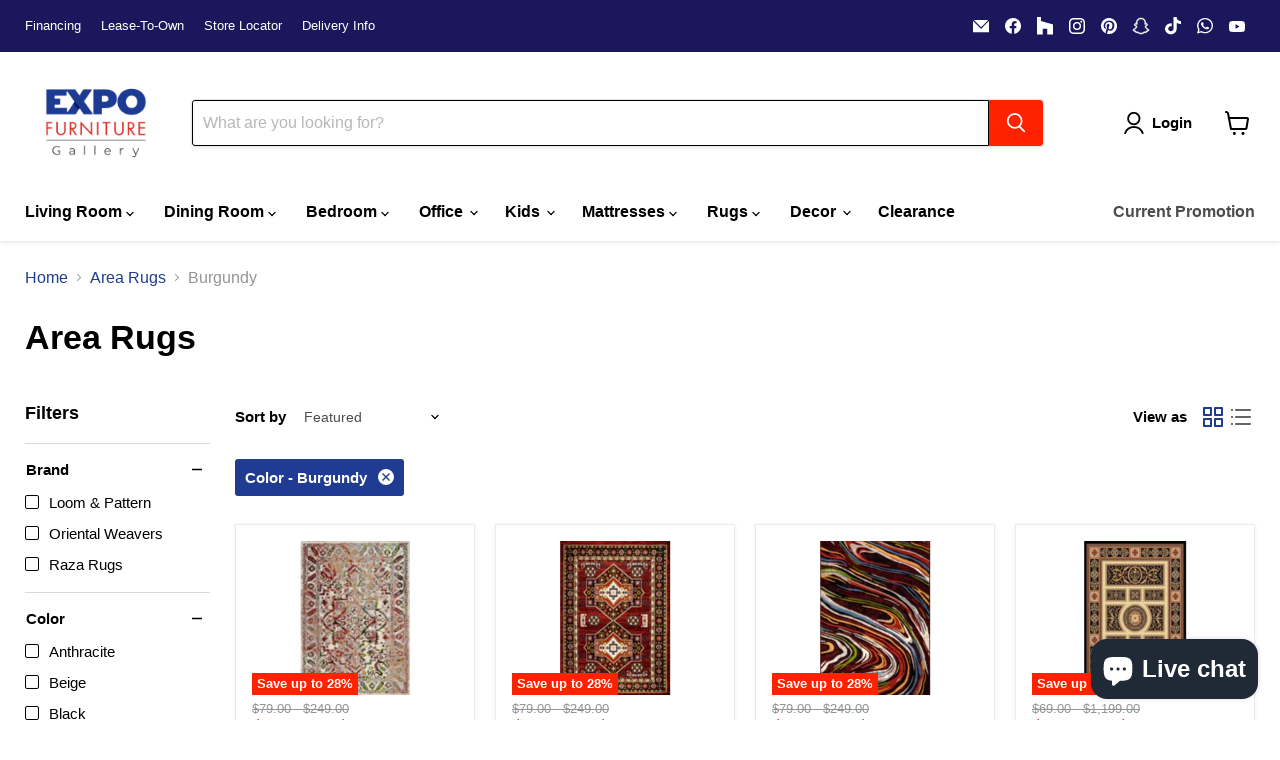

--- FILE ---
content_type: text/html; charset=utf-8
request_url: https://www.expofurnituregallery.com/collections/area-rugs-sacramento-ca/color_burgundy?view=view-24
body_size: 71710
content:
<!doctype html>
<html class="no-js no-touch" lang="en">
  <head>
<!-- Google tag (gtag.js) -->
<script async src="https://www.googletagmanager.com/gtag/js?id=G-Q5NXGMWFEP"></script>
<script>
  window.dataLayer = window.dataLayer || [];
  function gtag(){dataLayer.push(arguments);}
  gtag('js', new Date());

  gtag('config', 'G-Q5NXGMWFEP');
</script>

    <script type="application/ld+json">
{
  "@context": "https://schema.org",
  "@type": "Corporation",
  "name": "Expo Furniture Gallery",
  "alternateName": "Furniture Store In Sacramento",
  "url": "https://www.expofurnituregallery.com/",
  "logo": "https://cdn.shopify.com/s/files/1/3012/2322/files/Expo_Furniture_Gallery_354x250.png?v=1643309046",
  "sameAs": [
    "https://www.facebook.com/expofurnituregallery",
    "https://www.instagram.com/expofurnituregallery/",
    "https://www.youtube.com/channel/UCAEY6Mk2rAY3Vf-6CDXPRNA"
  ]
}
</script>

    <script type="application/ld+json">
{
  "@context": "https://schema.org",
  "@type": "FurnitureStore",
  "name": "Expo Furniture Gallery",
  "image": "https://cdn.shopify.com/s/files/1/3012/2322/files/Expo_Furniture_Gallery_354x250.png?v=1643309046",
  "@id": "",
  "url": "https://www.expofurnituregallery.com/",
  "telephone": "(916) 392-3233",
  "priceRange": "$",
  "address": {
    "@type": "PostalAddress",
    "streetAddress": "7310 Home Leisure Plaza",
    "addressLocality": "Sacramento",
    "addressRegion": "CA",
    "postalCode": "95823",
    "addressCountry": "US"
  },
  "geo": {
    "@type": "GeoCoordinates",
    "latitude": 38.4917665,
    "longitude": -121.4407076
  },
  "openingHoursSpecification": [{
    "@type": "OpeningHoursSpecification",
    "dayOfWeek": [
      "Monday",
      "Tuesday",
      "Wednesday",
      "Thursday",
      "Friday",
      "Saturday"
    ],
    "opens": "10:00",
    "closes": "20:00"
  },{
    "@type": "OpeningHoursSpecification",
    "dayOfWeek": "Sunday",
    "opens": "10:00",
    "closes": "18:00"
  }],
  "sameAs": [
    "https://www.facebook.com/expofurnituregallery",
    "https://www.instagram.com/expofurnituregallery/",
    "https://www.youtube.com/channel/UCAEY6Mk2rAY3Vf-6CDXPRNA"
  ] 
}
</script>
    
  <script>
    window.Store = window.Store || {};
    window.Store.id = 30122322;
  </script>
    <meta charset="utf-8">
    <meta http-equiv="x-ua-compatible" content="IE=edge">

    <link rel="preconnect" href="https://cdn.shopify.com">
    <link rel="preconnect" href="https://fonts.shopifycdn.com">
    <link rel="preconnect" href="https://v.shopify.com">
    <link rel="preconnect" href="https://cdn.shopifycloud.com">

    <title>Area Rugs Sacramento, CA | Rug Store In Sacramento, CA
        
        
        
 — Tagged &quot;Color: Burgundy&quot;
 — Expo Furniture Gallery</title>

    
      <meta name="description" content="Browse our collection of the best modern, casual &amp; traditional area rugs. Large selection at amazing prices. Voted #1 rug store in Sacramento, CA. Shop today.">
    

    
  <link rel="shortcut icon" href="//www.expofurnituregallery.com/cdn/shop/files/Expo_Furniture_Gallery_Favicon_32x32.png?v=1643307906" type="image/png">


    
      <meta name="robots" content="noindex" />
      <link rel="canonical" href="https://www.expofurnituregallery.com/collections/area-rugs-sacramento-ca" />
    

    <meta name="viewport" content="width=device-width">

    
    















<meta property="og:site_name" content="Expo Furniture Gallery">
<meta property="og:url" content="https://www.expofurnituregallery.com/collections/area-rugs-sacramento-ca/color_burgundy">
<meta property="og:title" content="Area Rugs Sacramento, CA | Rug Store In Sacramento, CA">
<meta property="og:type" content="website">
<meta property="og:description" content="Browse our collection of the best modern, casual &amp; traditional area rugs. Large selection at amazing prices. Voted #1 rug store in Sacramento, CA. Shop today.">




    
    
    

    
    
    <meta
      property="og:image"
      content="https://www.expofurnituregallery.com/cdn/shop/collections/Area_Rug_Collection_Photo_1200x720.png?v=1686387577"
    />
    <meta
      property="og:image:secure_url"
      content="https://www.expofurnituregallery.com/cdn/shop/collections/Area_Rug_Collection_Photo_1200x720.png?v=1686387577"
    />
    <meta property="og:image:width" content="1200" />
    <meta property="og:image:height" content="720" />
    
    
    <meta property="og:image:alt" content="Area Rugs" />
  
















<meta name="twitter:title" content="Area Rugs Sacramento, CA | Rug Store In Sacramento, CA">
<meta name="twitter:description" content="Browse our collection of the best modern, casual &amp; traditional area rugs. Large selection at amazing prices. Voted #1 rug store in Sacramento, CA. Shop today.">


    
    
    
      
      
      <meta name="twitter:card" content="summary_large_image">
    
    
    <meta
      property="twitter:image"
      content="https://www.expofurnituregallery.com/cdn/shop/collections/Area_Rug_Collection_Photo_1200x600_crop_center.png?v=1686387577"
    />
    <meta property="twitter:image:width" content="1200" />
    <meta property="twitter:image:height" content="600" />
    
    
    <meta property="twitter:image:alt" content="Area Rugs" />
  



    <link rel="preload" href="" as="font" crossorigin="anonymous">
    <link rel="preload" as="style" href="//www.expofurnituregallery.com/cdn/shop/t/47/assets/theme.css?v=130060621892060725461759342646">

    <script>window.performance && window.performance.mark && window.performance.mark('shopify.content_for_header.start');</script><meta name="google-site-verification" content="SYd8md-UoFvundWzV2A8NOk2B4c6MXSEekSmEM7SVLA">
<meta id="shopify-digital-wallet" name="shopify-digital-wallet" content="/30122322/digital_wallets/dialog">
<meta name="shopify-checkout-api-token" content="a86a4d518cf7a0c6586e7c9e3a6ec431">
<meta id="in-context-paypal-metadata" data-shop-id="30122322" data-venmo-supported="false" data-environment="production" data-locale="en_US" data-paypal-v4="true" data-currency="USD">
<link rel="alternate" type="application/atom+xml" title="Feed" href="/collections/area-rugs-sacramento-ca/color_burgundy.atom" />
<link rel="next" href="/collections/area-rugs-sacramento-ca/color_burgundy?page=2&amp;view=view-24">
<link rel="alternate" type="application/json+oembed" href="https://www.expofurnituregallery.com/collections/area-rugs-sacramento-ca/color_burgundy.oembed">
<script async="async" src="/checkouts/internal/preloads.js?locale=en-US"></script>
<link rel="preconnect" href="https://shop.app" crossorigin="anonymous">
<script async="async" src="https://shop.app/checkouts/internal/preloads.js?locale=en-US&shop_id=30122322" crossorigin="anonymous"></script>
<script id="apple-pay-shop-capabilities" type="application/json">{"shopId":30122322,"countryCode":"US","currencyCode":"USD","merchantCapabilities":["supports3DS"],"merchantId":"gid:\/\/shopify\/Shop\/30122322","merchantName":"Expo Furniture Gallery","requiredBillingContactFields":["postalAddress","email","phone"],"requiredShippingContactFields":["postalAddress","email","phone"],"shippingType":"shipping","supportedNetworks":["visa","masterCard","amex","discover","elo","jcb"],"total":{"type":"pending","label":"Expo Furniture Gallery","amount":"1.00"},"shopifyPaymentsEnabled":true,"supportsSubscriptions":true}</script>
<script id="shopify-features" type="application/json">{"accessToken":"a86a4d518cf7a0c6586e7c9e3a6ec431","betas":["rich-media-storefront-analytics"],"domain":"www.expofurnituregallery.com","predictiveSearch":true,"shopId":30122322,"locale":"en"}</script>
<script>var Shopify = Shopify || {};
Shopify.shop = "expo-furniture-gallery.myshopify.com";
Shopify.locale = "en";
Shopify.currency = {"active":"USD","rate":"1.0"};
Shopify.country = "US";
Shopify.theme = {"name":"Expo Furniture Gallery - June 2023","id":151312531737,"schema_name":"Empire","schema_version":"9.0.1","theme_store_id":838,"role":"main"};
Shopify.theme.handle = "null";
Shopify.theme.style = {"id":null,"handle":null};
Shopify.cdnHost = "www.expofurnituregallery.com/cdn";
Shopify.routes = Shopify.routes || {};
Shopify.routes.root = "/";</script>
<script type="module">!function(o){(o.Shopify=o.Shopify||{}).modules=!0}(window);</script>
<script>!function(o){function n(){var o=[];function n(){o.push(Array.prototype.slice.apply(arguments))}return n.q=o,n}var t=o.Shopify=o.Shopify||{};t.loadFeatures=n(),t.autoloadFeatures=n()}(window);</script>
<script>
  window.ShopifyPay = window.ShopifyPay || {};
  window.ShopifyPay.apiHost = "shop.app\/pay";
  window.ShopifyPay.redirectState = null;
</script>
<script id="shop-js-analytics" type="application/json">{"pageType":"collection"}</script>
<script defer="defer" async type="module" src="//www.expofurnituregallery.com/cdn/shopifycloud/shop-js/modules/v2/client.init-shop-cart-sync_BN7fPSNr.en.esm.js"></script>
<script defer="defer" async type="module" src="//www.expofurnituregallery.com/cdn/shopifycloud/shop-js/modules/v2/chunk.common_Cbph3Kss.esm.js"></script>
<script defer="defer" async type="module" src="//www.expofurnituregallery.com/cdn/shopifycloud/shop-js/modules/v2/chunk.modal_DKumMAJ1.esm.js"></script>
<script type="module">
  await import("//www.expofurnituregallery.com/cdn/shopifycloud/shop-js/modules/v2/client.init-shop-cart-sync_BN7fPSNr.en.esm.js");
await import("//www.expofurnituregallery.com/cdn/shopifycloud/shop-js/modules/v2/chunk.common_Cbph3Kss.esm.js");
await import("//www.expofurnituregallery.com/cdn/shopifycloud/shop-js/modules/v2/chunk.modal_DKumMAJ1.esm.js");

  window.Shopify.SignInWithShop?.initShopCartSync?.({"fedCMEnabled":true,"windoidEnabled":true});

</script>
<script>
  window.Shopify = window.Shopify || {};
  if (!window.Shopify.featureAssets) window.Shopify.featureAssets = {};
  window.Shopify.featureAssets['shop-js'] = {"shop-cart-sync":["modules/v2/client.shop-cart-sync_CJVUk8Jm.en.esm.js","modules/v2/chunk.common_Cbph3Kss.esm.js","modules/v2/chunk.modal_DKumMAJ1.esm.js"],"init-fed-cm":["modules/v2/client.init-fed-cm_7Fvt41F4.en.esm.js","modules/v2/chunk.common_Cbph3Kss.esm.js","modules/v2/chunk.modal_DKumMAJ1.esm.js"],"init-shop-email-lookup-coordinator":["modules/v2/client.init-shop-email-lookup-coordinator_Cc088_bR.en.esm.js","modules/v2/chunk.common_Cbph3Kss.esm.js","modules/v2/chunk.modal_DKumMAJ1.esm.js"],"init-windoid":["modules/v2/client.init-windoid_hPopwJRj.en.esm.js","modules/v2/chunk.common_Cbph3Kss.esm.js","modules/v2/chunk.modal_DKumMAJ1.esm.js"],"shop-button":["modules/v2/client.shop-button_B0jaPSNF.en.esm.js","modules/v2/chunk.common_Cbph3Kss.esm.js","modules/v2/chunk.modal_DKumMAJ1.esm.js"],"shop-cash-offers":["modules/v2/client.shop-cash-offers_DPIskqss.en.esm.js","modules/v2/chunk.common_Cbph3Kss.esm.js","modules/v2/chunk.modal_DKumMAJ1.esm.js"],"shop-toast-manager":["modules/v2/client.shop-toast-manager_CK7RT69O.en.esm.js","modules/v2/chunk.common_Cbph3Kss.esm.js","modules/v2/chunk.modal_DKumMAJ1.esm.js"],"init-shop-cart-sync":["modules/v2/client.init-shop-cart-sync_BN7fPSNr.en.esm.js","modules/v2/chunk.common_Cbph3Kss.esm.js","modules/v2/chunk.modal_DKumMAJ1.esm.js"],"init-customer-accounts-sign-up":["modules/v2/client.init-customer-accounts-sign-up_CfPf4CXf.en.esm.js","modules/v2/client.shop-login-button_DeIztwXF.en.esm.js","modules/v2/chunk.common_Cbph3Kss.esm.js","modules/v2/chunk.modal_DKumMAJ1.esm.js"],"pay-button":["modules/v2/client.pay-button_CgIwFSYN.en.esm.js","modules/v2/chunk.common_Cbph3Kss.esm.js","modules/v2/chunk.modal_DKumMAJ1.esm.js"],"init-customer-accounts":["modules/v2/client.init-customer-accounts_DQ3x16JI.en.esm.js","modules/v2/client.shop-login-button_DeIztwXF.en.esm.js","modules/v2/chunk.common_Cbph3Kss.esm.js","modules/v2/chunk.modal_DKumMAJ1.esm.js"],"avatar":["modules/v2/client.avatar_BTnouDA3.en.esm.js"],"init-shop-for-new-customer-accounts":["modules/v2/client.init-shop-for-new-customer-accounts_CsZy_esa.en.esm.js","modules/v2/client.shop-login-button_DeIztwXF.en.esm.js","modules/v2/chunk.common_Cbph3Kss.esm.js","modules/v2/chunk.modal_DKumMAJ1.esm.js"],"shop-follow-button":["modules/v2/client.shop-follow-button_BRMJjgGd.en.esm.js","modules/v2/chunk.common_Cbph3Kss.esm.js","modules/v2/chunk.modal_DKumMAJ1.esm.js"],"checkout-modal":["modules/v2/client.checkout-modal_B9Drz_yf.en.esm.js","modules/v2/chunk.common_Cbph3Kss.esm.js","modules/v2/chunk.modal_DKumMAJ1.esm.js"],"shop-login-button":["modules/v2/client.shop-login-button_DeIztwXF.en.esm.js","modules/v2/chunk.common_Cbph3Kss.esm.js","modules/v2/chunk.modal_DKumMAJ1.esm.js"],"lead-capture":["modules/v2/client.lead-capture_DXYzFM3R.en.esm.js","modules/v2/chunk.common_Cbph3Kss.esm.js","modules/v2/chunk.modal_DKumMAJ1.esm.js"],"shop-login":["modules/v2/client.shop-login_CA5pJqmO.en.esm.js","modules/v2/chunk.common_Cbph3Kss.esm.js","modules/v2/chunk.modal_DKumMAJ1.esm.js"],"payment-terms":["modules/v2/client.payment-terms_BxzfvcZJ.en.esm.js","modules/v2/chunk.common_Cbph3Kss.esm.js","modules/v2/chunk.modal_DKumMAJ1.esm.js"]};
</script>
<script>(function() {
  var isLoaded = false;
  function asyncLoad() {
    if (isLoaded) return;
    isLoaded = true;
    var urls = ["https:\/\/js.snapfinance.com\/v2\/snap-sdk.js?shop=expo-furniture-gallery.myshopify.com"];
    for (var i = 0; i < urls.length; i++) {
      var s = document.createElement('script');
      s.type = 'text/javascript';
      s.async = true;
      s.src = urls[i];
      var x = document.getElementsByTagName('script')[0];
      x.parentNode.insertBefore(s, x);
    }
  };
  if(window.attachEvent) {
    window.attachEvent('onload', asyncLoad);
  } else {
    window.addEventListener('load', asyncLoad, false);
  }
})();</script>
<script id="__st">var __st={"a":30122322,"offset":-28800,"reqid":"a41d3e68-af67-4bea-847f-f7221c518f9d-1770156349","pageurl":"www.expofurnituregallery.com\/collections\/area-rugs-sacramento-ca\/color_burgundy?view=view-24","u":"6fbcd1d2c838","p":"collection","rtyp":"collection","rid":32006045744};</script>
<script>window.ShopifyPaypalV4VisibilityTracking = true;</script>
<script id="captcha-bootstrap">!function(){'use strict';const t='contact',e='account',n='new_comment',o=[[t,t],['blogs',n],['comments',n],[t,'customer']],c=[[e,'customer_login'],[e,'guest_login'],[e,'recover_customer_password'],[e,'create_customer']],r=t=>t.map((([t,e])=>`form[action*='/${t}']:not([data-nocaptcha='true']) input[name='form_type'][value='${e}']`)).join(','),a=t=>()=>t?[...document.querySelectorAll(t)].map((t=>t.form)):[];function s(){const t=[...o],e=r(t);return a(e)}const i='password',u='form_key',d=['recaptcha-v3-token','g-recaptcha-response','h-captcha-response',i],f=()=>{try{return window.sessionStorage}catch{return}},m='__shopify_v',_=t=>t.elements[u];function p(t,e,n=!1){try{const o=window.sessionStorage,c=JSON.parse(o.getItem(e)),{data:r}=function(t){const{data:e,action:n}=t;return t[m]||n?{data:e,action:n}:{data:t,action:n}}(c);for(const[e,n]of Object.entries(r))t.elements[e]&&(t.elements[e].value=n);n&&o.removeItem(e)}catch(o){console.error('form repopulation failed',{error:o})}}const l='form_type',E='cptcha';function T(t){t.dataset[E]=!0}const w=window,h=w.document,L='Shopify',v='ce_forms',y='captcha';let A=!1;((t,e)=>{const n=(g='f06e6c50-85a8-45c8-87d0-21a2b65856fe',I='https://cdn.shopify.com/shopifycloud/storefront-forms-hcaptcha/ce_storefront_forms_captcha_hcaptcha.v1.5.2.iife.js',D={infoText:'Protected by hCaptcha',privacyText:'Privacy',termsText:'Terms'},(t,e,n)=>{const o=w[L][v],c=o.bindForm;if(c)return c(t,g,e,D).then(n);var r;o.q.push([[t,g,e,D],n]),r=I,A||(h.body.append(Object.assign(h.createElement('script'),{id:'captcha-provider',async:!0,src:r})),A=!0)});var g,I,D;w[L]=w[L]||{},w[L][v]=w[L][v]||{},w[L][v].q=[],w[L][y]=w[L][y]||{},w[L][y].protect=function(t,e){n(t,void 0,e),T(t)},Object.freeze(w[L][y]),function(t,e,n,w,h,L){const[v,y,A,g]=function(t,e,n){const i=e?o:[],u=t?c:[],d=[...i,...u],f=r(d),m=r(i),_=r(d.filter((([t,e])=>n.includes(e))));return[a(f),a(m),a(_),s()]}(w,h,L),I=t=>{const e=t.target;return e instanceof HTMLFormElement?e:e&&e.form},D=t=>v().includes(t);t.addEventListener('submit',(t=>{const e=I(t);if(!e)return;const n=D(e)&&!e.dataset.hcaptchaBound&&!e.dataset.recaptchaBound,o=_(e),c=g().includes(e)&&(!o||!o.value);(n||c)&&t.preventDefault(),c&&!n&&(function(t){try{if(!f())return;!function(t){const e=f();if(!e)return;const n=_(t);if(!n)return;const o=n.value;o&&e.removeItem(o)}(t);const e=Array.from(Array(32),(()=>Math.random().toString(36)[2])).join('');!function(t,e){_(t)||t.append(Object.assign(document.createElement('input'),{type:'hidden',name:u})),t.elements[u].value=e}(t,e),function(t,e){const n=f();if(!n)return;const o=[...t.querySelectorAll(`input[type='${i}']`)].map((({name:t})=>t)),c=[...d,...o],r={};for(const[a,s]of new FormData(t).entries())c.includes(a)||(r[a]=s);n.setItem(e,JSON.stringify({[m]:1,action:t.action,data:r}))}(t,e)}catch(e){console.error('failed to persist form',e)}}(e),e.submit())}));const S=(t,e)=>{t&&!t.dataset[E]&&(n(t,e.some((e=>e===t))),T(t))};for(const o of['focusin','change'])t.addEventListener(o,(t=>{const e=I(t);D(e)&&S(e,y())}));const B=e.get('form_key'),M=e.get(l),P=B&&M;t.addEventListener('DOMContentLoaded',(()=>{const t=y();if(P)for(const e of t)e.elements[l].value===M&&p(e,B);[...new Set([...A(),...v().filter((t=>'true'===t.dataset.shopifyCaptcha))])].forEach((e=>S(e,t)))}))}(h,new URLSearchParams(w.location.search),n,t,e,['guest_login'])})(!0,!0)}();</script>
<script integrity="sha256-4kQ18oKyAcykRKYeNunJcIwy7WH5gtpwJnB7kiuLZ1E=" data-source-attribution="shopify.loadfeatures" defer="defer" src="//www.expofurnituregallery.com/cdn/shopifycloud/storefront/assets/storefront/load_feature-a0a9edcb.js" crossorigin="anonymous"></script>
<script crossorigin="anonymous" defer="defer" src="//www.expofurnituregallery.com/cdn/shopifycloud/storefront/assets/shopify_pay/storefront-65b4c6d7.js?v=20250812"></script>
<script data-source-attribution="shopify.dynamic_checkout.dynamic.init">var Shopify=Shopify||{};Shopify.PaymentButton=Shopify.PaymentButton||{isStorefrontPortableWallets:!0,init:function(){window.Shopify.PaymentButton.init=function(){};var t=document.createElement("script");t.src="https://www.expofurnituregallery.com/cdn/shopifycloud/portable-wallets/latest/portable-wallets.en.js",t.type="module",document.head.appendChild(t)}};
</script>
<script data-source-attribution="shopify.dynamic_checkout.buyer_consent">
  function portableWalletsHideBuyerConsent(e){var t=document.getElementById("shopify-buyer-consent"),n=document.getElementById("shopify-subscription-policy-button");t&&n&&(t.classList.add("hidden"),t.setAttribute("aria-hidden","true"),n.removeEventListener("click",e))}function portableWalletsShowBuyerConsent(e){var t=document.getElementById("shopify-buyer-consent"),n=document.getElementById("shopify-subscription-policy-button");t&&n&&(t.classList.remove("hidden"),t.removeAttribute("aria-hidden"),n.addEventListener("click",e))}window.Shopify?.PaymentButton&&(window.Shopify.PaymentButton.hideBuyerConsent=portableWalletsHideBuyerConsent,window.Shopify.PaymentButton.showBuyerConsent=portableWalletsShowBuyerConsent);
</script>
<script data-source-attribution="shopify.dynamic_checkout.cart.bootstrap">document.addEventListener("DOMContentLoaded",(function(){function t(){return document.querySelector("shopify-accelerated-checkout-cart, shopify-accelerated-checkout")}if(t())Shopify.PaymentButton.init();else{new MutationObserver((function(e,n){t()&&(Shopify.PaymentButton.init(),n.disconnect())})).observe(document.body,{childList:!0,subtree:!0})}}));
</script>
<link id="shopify-accelerated-checkout-styles" rel="stylesheet" media="screen" href="https://www.expofurnituregallery.com/cdn/shopifycloud/portable-wallets/latest/accelerated-checkout-backwards-compat.css" crossorigin="anonymous">
<style id="shopify-accelerated-checkout-cart">
        #shopify-buyer-consent {
  margin-top: 1em;
  display: inline-block;
  width: 100%;
}

#shopify-buyer-consent.hidden {
  display: none;
}

#shopify-subscription-policy-button {
  background: none;
  border: none;
  padding: 0;
  text-decoration: underline;
  font-size: inherit;
  cursor: pointer;
}

#shopify-subscription-policy-button::before {
  box-shadow: none;
}

      </style>

<script>window.performance && window.performance.mark && window.performance.mark('shopify.content_for_header.end');</script>

    <link href="//www.expofurnituregallery.com/cdn/shop/t/47/assets/theme.css?v=130060621892060725461759342646" rel="stylesheet" type="text/css" media="all" />

    
    <script>
      window.Theme = window.Theme || {};
      window.Theme.version = '9.0.1';
      window.Theme.name = 'Empire';
      window.Theme.routes = {
        "root_url": "/",
        "account_url": "/account",
        "account_login_url": "https://www.expofurnituregallery.com/customer_authentication/redirect?locale=en&region_country=US",
        "account_logout_url": "/account/logout",
        "account_register_url": "https://account.expofurnituregallery.com?locale=en",
        "account_addresses_url": "/account/addresses",
        "collections_url": "/collections",
        "all_products_collection_url": "/collections/all",
        "search_url": "/search",
        "predictive_search_url": "/search/suggest",
        "cart_url": "/cart",
        "cart_add_url": "/cart/add",
        "cart_change_url": "/cart/change",
        "cart_clear_url": "/cart/clear",
        "product_recommendations_url": "/recommendations/products",
      };
    </script>
    

  <!-- BEGIN app block: shopify://apps/judge-me-reviews/blocks/judgeme_core/61ccd3b1-a9f2-4160-9fe9-4fec8413e5d8 --><!-- Start of Judge.me Core -->






<link rel="dns-prefetch" href="https://cdnwidget.judge.me">
<link rel="dns-prefetch" href="https://cdn.judge.me">
<link rel="dns-prefetch" href="https://cdn1.judge.me">
<link rel="dns-prefetch" href="https://api.judge.me">

<script data-cfasync='false' class='jdgm-settings-script'>window.jdgmSettings={"pagination":5,"disable_web_reviews":false,"badge_no_review_text":"No reviews","badge_n_reviews_text":"{{ n }} review/reviews","hide_badge_preview_if_no_reviews":true,"badge_hide_text":false,"enforce_center_preview_badge":false,"widget_title":"Customer Reviews","widget_open_form_text":"Write a review","widget_close_form_text":"Cancel review","widget_refresh_page_text":"Refresh page","widget_summary_text":"Based on {{ number_of_reviews }} review/reviews","widget_no_review_text":"Be the first to write a review","widget_name_field_text":"Display name","widget_verified_name_field_text":"Verified Name (public)","widget_name_placeholder_text":"Display name","widget_required_field_error_text":"This field is required.","widget_email_field_text":"Email address","widget_verified_email_field_text":"Verified Email (private, can not be edited)","widget_email_placeholder_text":"Your email address","widget_email_field_error_text":"Please enter a valid email address.","widget_rating_field_text":"Rating","widget_review_title_field_text":"Review Title","widget_review_title_placeholder_text":"Give your review a title","widget_review_body_field_text":"Review content","widget_review_body_placeholder_text":"Start writing here...","widget_pictures_field_text":"Picture/Video (optional)","widget_submit_review_text":"Submit Review","widget_submit_verified_review_text":"Submit Verified Review","widget_submit_success_msg_with_auto_publish":"Thank you! Please refresh the page in a few moments to see your review. You can remove or edit your review by logging into \u003ca href='https://judge.me/login' target='_blank' rel='nofollow noopener'\u003eJudge.me\u003c/a\u003e","widget_submit_success_msg_no_auto_publish":"Thank you! Your review will be published as soon as it is approved by the shop admin. You can remove or edit your review by logging into \u003ca href='https://judge.me/login' target='_blank' rel='nofollow noopener'\u003eJudge.me\u003c/a\u003e","widget_show_default_reviews_out_of_total_text":"Showing {{ n_reviews_shown }} out of {{ n_reviews }} reviews.","widget_show_all_link_text":"Show all","widget_show_less_link_text":"Show less","widget_author_said_text":"{{ reviewer_name }} said:","widget_days_text":"{{ n }} days ago","widget_weeks_text":"{{ n }} week/weeks ago","widget_months_text":"{{ n }} month/months ago","widget_years_text":"{{ n }} year/years ago","widget_yesterday_text":"Yesterday","widget_today_text":"Today","widget_replied_text":"\u003e\u003e {{ shop_name }} replied:","widget_read_more_text":"Read more","widget_reviewer_name_as_initial":"","widget_rating_filter_color":"#fbcd0a","widget_rating_filter_see_all_text":"See all reviews","widget_sorting_most_recent_text":"Most Recent","widget_sorting_highest_rating_text":"Highest Rating","widget_sorting_lowest_rating_text":"Lowest Rating","widget_sorting_with_pictures_text":"Only Pictures","widget_sorting_most_helpful_text":"Most Helpful","widget_open_question_form_text":"Ask a question","widget_reviews_subtab_text":"Reviews","widget_questions_subtab_text":"Questions","widget_question_label_text":"Question","widget_answer_label_text":"Answer","widget_question_placeholder_text":"Write your question here","widget_submit_question_text":"Submit Question","widget_question_submit_success_text":"Thank you for your question! We will notify you once it gets answered.","verified_badge_text":"Verified","verified_badge_bg_color":"","verified_badge_text_color":"","verified_badge_placement":"left-of-reviewer-name","widget_review_max_height":"","widget_hide_border":false,"widget_social_share":false,"widget_thumb":false,"widget_review_location_show":false,"widget_location_format":"","all_reviews_include_out_of_store_products":true,"all_reviews_out_of_store_text":"(out of store)","all_reviews_pagination":100,"all_reviews_product_name_prefix_text":"about","enable_review_pictures":true,"enable_question_anwser":false,"widget_theme":"default","review_date_format":"mm/dd/yyyy","default_sort_method":"most-recent","widget_product_reviews_subtab_text":"Product Reviews","widget_shop_reviews_subtab_text":"Shop Reviews","widget_other_products_reviews_text":"Reviews for other products","widget_store_reviews_subtab_text":"Store reviews","widget_no_store_reviews_text":"This store hasn't received any reviews yet","widget_web_restriction_product_reviews_text":"This product hasn't received any reviews yet","widget_no_items_text":"No items found","widget_show_more_text":"Show more","widget_write_a_store_review_text":"Write a Store Review","widget_other_languages_heading":"Reviews in Other Languages","widget_translate_review_text":"Translate review to {{ language }}","widget_translating_review_text":"Translating...","widget_show_original_translation_text":"Show original ({{ language }})","widget_translate_review_failed_text":"Review couldn't be translated.","widget_translate_review_retry_text":"Retry","widget_translate_review_try_again_later_text":"Try again later","show_product_url_for_grouped_product":false,"widget_sorting_pictures_first_text":"Pictures First","show_pictures_on_all_rev_page_mobile":false,"show_pictures_on_all_rev_page_desktop":false,"floating_tab_hide_mobile_install_preference":false,"floating_tab_button_name":"★ Reviews","floating_tab_title":"Let customers speak for us","floating_tab_button_color":"","floating_tab_button_background_color":"","floating_tab_url":"","floating_tab_url_enabled":false,"floating_tab_tab_style":"text","all_reviews_text_badge_text":"Customers rate us {{ shop.metafields.judgeme.all_reviews_rating | round: 1 }}/5 based on {{ shop.metafields.judgeme.all_reviews_count }} reviews.","all_reviews_text_badge_text_branded_style":"{{ shop.metafields.judgeme.all_reviews_rating | round: 1 }} out of 5 stars based on {{ shop.metafields.judgeme.all_reviews_count }} reviews","is_all_reviews_text_badge_a_link":false,"show_stars_for_all_reviews_text_badge":false,"all_reviews_text_badge_url":"","all_reviews_text_style":"branded","all_reviews_text_color_style":"judgeme_brand_color","all_reviews_text_color":"#108474","all_reviews_text_show_jm_brand":false,"featured_carousel_show_header":true,"featured_carousel_title":"Let customers speak for us","testimonials_carousel_title":"Customers are saying","videos_carousel_title":"Real customer stories","cards_carousel_title":"Customers are saying","featured_carousel_count_text":"from {{ n }} reviews","featured_carousel_add_link_to_all_reviews_page":false,"featured_carousel_url":"","featured_carousel_show_images":true,"featured_carousel_autoslide_interval":5,"featured_carousel_arrows_on_the_sides":false,"featured_carousel_height":250,"featured_carousel_width":80,"featured_carousel_image_size":0,"featured_carousel_image_height":250,"featured_carousel_arrow_color":"#eeeeee","verified_count_badge_style":"branded","verified_count_badge_orientation":"horizontal","verified_count_badge_color_style":"judgeme_brand_color","verified_count_badge_color":"#108474","is_verified_count_badge_a_link":false,"verified_count_badge_url":"","verified_count_badge_show_jm_brand":true,"widget_rating_preset_default":5,"widget_first_sub_tab":"product-reviews","widget_show_histogram":true,"widget_histogram_use_custom_color":false,"widget_pagination_use_custom_color":false,"widget_star_use_custom_color":false,"widget_verified_badge_use_custom_color":false,"widget_write_review_use_custom_color":false,"picture_reminder_submit_button":"Upload Pictures","enable_review_videos":false,"mute_video_by_default":false,"widget_sorting_videos_first_text":"Videos First","widget_review_pending_text":"Pending","featured_carousel_items_for_large_screen":3,"social_share_options_order":"Facebook,Twitter","remove_microdata_snippet":false,"disable_json_ld":false,"enable_json_ld_products":false,"preview_badge_show_question_text":false,"preview_badge_no_question_text":"No questions","preview_badge_n_question_text":"{{ number_of_questions }} question/questions","qa_badge_show_icon":false,"qa_badge_position":"same-row","remove_judgeme_branding":false,"widget_add_search_bar":false,"widget_search_bar_placeholder":"Search","widget_sorting_verified_only_text":"Verified only","featured_carousel_theme":"default","featured_carousel_show_rating":true,"featured_carousel_show_title":true,"featured_carousel_show_body":true,"featured_carousel_show_date":false,"featured_carousel_show_reviewer":true,"featured_carousel_show_product":false,"featured_carousel_header_background_color":"#108474","featured_carousel_header_text_color":"#ffffff","featured_carousel_name_product_separator":"reviewed","featured_carousel_full_star_background":"#108474","featured_carousel_empty_star_background":"#dadada","featured_carousel_vertical_theme_background":"#f9fafb","featured_carousel_verified_badge_enable":true,"featured_carousel_verified_badge_color":"#108474","featured_carousel_border_style":"round","featured_carousel_review_line_length_limit":3,"featured_carousel_more_reviews_button_text":"Read more reviews","featured_carousel_view_product_button_text":"View product","all_reviews_page_load_reviews_on":"scroll","all_reviews_page_load_more_text":"Load More Reviews","disable_fb_tab_reviews":false,"enable_ajax_cdn_cache":false,"widget_advanced_speed_features":5,"widget_public_name_text":"displayed publicly like","default_reviewer_name":"John Smith","default_reviewer_name_has_non_latin":true,"widget_reviewer_anonymous":"Anonymous","medals_widget_title":"Judge.me Review Medals","medals_widget_background_color":"#f9fafb","medals_widget_position":"footer_all_pages","medals_widget_border_color":"#f9fafb","medals_widget_verified_text_position":"left","medals_widget_use_monochromatic_version":false,"medals_widget_elements_color":"#108474","show_reviewer_avatar":true,"widget_invalid_yt_video_url_error_text":"Not a YouTube video URL","widget_max_length_field_error_text":"Please enter no more than {0} characters.","widget_show_country_flag":false,"widget_show_collected_via_shop_app":true,"widget_verified_by_shop_badge_style":"light","widget_verified_by_shop_text":"Verified by Shop","widget_show_photo_gallery":false,"widget_load_with_code_splitting":true,"widget_ugc_install_preference":false,"widget_ugc_title":"Made by us, Shared by you","widget_ugc_subtitle":"Tag us to see your picture featured in our page","widget_ugc_arrows_color":"#ffffff","widget_ugc_primary_button_text":"Buy Now","widget_ugc_primary_button_background_color":"#108474","widget_ugc_primary_button_text_color":"#ffffff","widget_ugc_primary_button_border_width":"0","widget_ugc_primary_button_border_style":"none","widget_ugc_primary_button_border_color":"#108474","widget_ugc_primary_button_border_radius":"25","widget_ugc_secondary_button_text":"Load More","widget_ugc_secondary_button_background_color":"#ffffff","widget_ugc_secondary_button_text_color":"#108474","widget_ugc_secondary_button_border_width":"2","widget_ugc_secondary_button_border_style":"solid","widget_ugc_secondary_button_border_color":"#108474","widget_ugc_secondary_button_border_radius":"25","widget_ugc_reviews_button_text":"View Reviews","widget_ugc_reviews_button_background_color":"#ffffff","widget_ugc_reviews_button_text_color":"#108474","widget_ugc_reviews_button_border_width":"2","widget_ugc_reviews_button_border_style":"solid","widget_ugc_reviews_button_border_color":"#108474","widget_ugc_reviews_button_border_radius":"25","widget_ugc_reviews_button_link_to":"judgeme-reviews-page","widget_ugc_show_post_date":true,"widget_ugc_max_width":"800","widget_rating_metafield_value_type":true,"widget_primary_color":"#108474","widget_enable_secondary_color":false,"widget_secondary_color":"#edf5f5","widget_summary_average_rating_text":"{{ average_rating }} out of 5","widget_media_grid_title":"Customer photos \u0026 videos","widget_media_grid_see_more_text":"See more","widget_round_style":false,"widget_show_product_medals":true,"widget_verified_by_judgeme_text":"Verified by Judge.me","widget_show_store_medals":true,"widget_verified_by_judgeme_text_in_store_medals":"Verified by Judge.me","widget_media_field_exceed_quantity_message":"Sorry, we can only accept {{ max_media }} for one review.","widget_media_field_exceed_limit_message":"{{ file_name }} is too large, please select a {{ media_type }} less than {{ size_limit }}MB.","widget_review_submitted_text":"Review Submitted!","widget_question_submitted_text":"Question Submitted!","widget_close_form_text_question":"Cancel","widget_write_your_answer_here_text":"Write your answer here","widget_enabled_branded_link":true,"widget_show_collected_by_judgeme":false,"widget_reviewer_name_color":"","widget_write_review_text_color":"","widget_write_review_bg_color":"","widget_collected_by_judgeme_text":"collected by Judge.me","widget_pagination_type":"standard","widget_load_more_text":"Load More","widget_load_more_color":"#108474","widget_full_review_text":"Full Review","widget_read_more_reviews_text":"Read More Reviews","widget_read_questions_text":"Read Questions","widget_questions_and_answers_text":"Questions \u0026 Answers","widget_verified_by_text":"Verified by","widget_verified_text":"Verified","widget_number_of_reviews_text":"{{ number_of_reviews }} reviews","widget_back_button_text":"Back","widget_next_button_text":"Next","widget_custom_forms_filter_button":"Filters","custom_forms_style":"horizontal","widget_show_review_information":false,"how_reviews_are_collected":"How reviews are collected?","widget_show_review_keywords":false,"widget_gdpr_statement":"How we use your data: We'll only contact you about the review you left, and only if necessary. By submitting your review, you agree to Judge.me's \u003ca href='https://judge.me/terms' target='_blank' rel='nofollow noopener'\u003eterms\u003c/a\u003e, \u003ca href='https://judge.me/privacy' target='_blank' rel='nofollow noopener'\u003eprivacy\u003c/a\u003e and \u003ca href='https://judge.me/content-policy' target='_blank' rel='nofollow noopener'\u003econtent\u003c/a\u003e policies.","widget_multilingual_sorting_enabled":false,"widget_translate_review_content_enabled":false,"widget_translate_review_content_method":"manual","popup_widget_review_selection":"automatically_with_pictures","popup_widget_round_border_style":true,"popup_widget_show_title":true,"popup_widget_show_body":true,"popup_widget_show_reviewer":false,"popup_widget_show_product":true,"popup_widget_show_pictures":true,"popup_widget_use_review_picture":true,"popup_widget_show_on_home_page":true,"popup_widget_show_on_product_page":true,"popup_widget_show_on_collection_page":true,"popup_widget_show_on_cart_page":true,"popup_widget_position":"bottom_left","popup_widget_first_review_delay":5,"popup_widget_duration":5,"popup_widget_interval":5,"popup_widget_review_count":5,"popup_widget_hide_on_mobile":true,"review_snippet_widget_round_border_style":true,"review_snippet_widget_card_color":"#FFFFFF","review_snippet_widget_slider_arrows_background_color":"#FFFFFF","review_snippet_widget_slider_arrows_color":"#000000","review_snippet_widget_star_color":"#108474","show_product_variant":false,"all_reviews_product_variant_label_text":"Variant: ","widget_show_verified_branding":true,"widget_ai_summary_title":"Customers say","widget_ai_summary_disclaimer":"AI-powered review summary based on recent customer reviews","widget_show_ai_summary":false,"widget_show_ai_summary_bg":false,"widget_show_review_title_input":false,"redirect_reviewers_invited_via_email":"external_form","request_store_review_after_product_review":true,"request_review_other_products_in_order":false,"review_form_color_scheme":"default","review_form_corner_style":"square","review_form_star_color":{},"review_form_text_color":"#333333","review_form_background_color":"#ffffff","review_form_field_background_color":"#fafafa","review_form_button_color":{},"review_form_button_text_color":"#ffffff","review_form_modal_overlay_color":"#000000","review_content_screen_title_text":"How would you rate this product?","review_content_introduction_text":"We would love it if you would share a bit about your experience.","store_review_form_title_text":"How would you rate this store?","store_review_form_introduction_text":"We would love it if you would share a bit about your experience.","show_review_guidance_text":true,"one_star_review_guidance_text":"Poor","five_star_review_guidance_text":"Great","customer_information_screen_title_text":"About you","customer_information_introduction_text":"Please tell us more about you.","custom_questions_screen_title_text":"Your experience in more detail","custom_questions_introduction_text":"Here are a few questions to help us understand more about your experience.","review_submitted_screen_title_text":"Thanks for your review!","review_submitted_screen_thank_you_text":"We are processing it and it will appear on the store soon.","review_submitted_screen_email_verification_text":"Please confirm your email by clicking the link we just sent you. This helps us keep reviews authentic.","review_submitted_request_store_review_text":"Would you like to share your experience of shopping with us?","review_submitted_review_other_products_text":"Would you like to review these products?","store_review_screen_title_text":"Would you like to share your experience of shopping with us?","store_review_introduction_text":"We value your feedback and use it to improve. Please share any thoughts or suggestions you have.","reviewer_media_screen_title_picture_text":"Share a picture","reviewer_media_introduction_picture_text":"Upload a photo to support your review.","reviewer_media_screen_title_video_text":"Share a video","reviewer_media_introduction_video_text":"Upload a video to support your review.","reviewer_media_screen_title_picture_or_video_text":"Share a picture or video","reviewer_media_introduction_picture_or_video_text":"Upload a photo or video to support your review.","reviewer_media_youtube_url_text":"Paste your Youtube URL here","advanced_settings_next_step_button_text":"Next","advanced_settings_close_review_button_text":"Close","modal_write_review_flow":true,"write_review_flow_required_text":"Required","write_review_flow_privacy_message_text":"We respect your privacy.","write_review_flow_anonymous_text":"Post review as anonymous","write_review_flow_visibility_text":"This won't be visible to other customers.","write_review_flow_multiple_selection_help_text":"Select as many as you like","write_review_flow_single_selection_help_text":"Select one option","write_review_flow_required_field_error_text":"This field is required","write_review_flow_invalid_email_error_text":"Please enter a valid email address","write_review_flow_max_length_error_text":"Max. {{ max_length }} characters.","write_review_flow_media_upload_text":"\u003cb\u003eClick to upload\u003c/b\u003e or drag and drop","write_review_flow_gdpr_statement":"We'll only contact you about your review if necessary. By submitting your review, you agree to our \u003ca href='https://judge.me/terms' target='_blank' rel='nofollow noopener'\u003eterms and conditions\u003c/a\u003e and \u003ca href='https://judge.me/privacy' target='_blank' rel='nofollow noopener'\u003eprivacy policy\u003c/a\u003e.","rating_only_reviews_enabled":false,"show_negative_reviews_help_screen":false,"new_review_flow_help_screen_rating_threshold":3,"negative_review_resolution_screen_title_text":"Tell us more","negative_review_resolution_text":"Your experience matters to us. If there were issues with your purchase, we're here to help. Feel free to reach out to us, we'd love the opportunity to make things right.","negative_review_resolution_button_text":"Contact us","negative_review_resolution_proceed_with_review_text":"Leave a review","negative_review_resolution_subject":"Issue with purchase from {{ shop_name }}.{{ order_name }}","preview_badge_collection_page_install_status":false,"widget_review_custom_css":"","preview_badge_custom_css":"","preview_badge_stars_count":"5-stars","featured_carousel_custom_css":"","floating_tab_custom_css":"","all_reviews_widget_custom_css":"","medals_widget_custom_css":"","verified_badge_custom_css":"","all_reviews_text_custom_css":"","transparency_badges_collected_via_store_invite":false,"transparency_badges_from_another_provider":false,"transparency_badges_collected_from_store_visitor":false,"transparency_badges_collected_by_verified_review_provider":false,"transparency_badges_earned_reward":false,"transparency_badges_collected_via_store_invite_text":"Review collected via store invitation","transparency_badges_from_another_provider_text":"Review collected from another provider","transparency_badges_collected_from_store_visitor_text":"Review collected from a store visitor","transparency_badges_written_in_google_text":"Review written in Google","transparency_badges_written_in_etsy_text":"Review written in Etsy","transparency_badges_written_in_shop_app_text":"Review written in Shop App","transparency_badges_earned_reward_text":"Review earned a reward for future purchase","product_review_widget_per_page":10,"widget_store_review_label_text":"Review about the store","checkout_comment_extension_title_on_product_page":"Customer Comments","checkout_comment_extension_num_latest_comment_show":5,"checkout_comment_extension_format":"name_and_timestamp","checkout_comment_customer_name":"last_initial","checkout_comment_comment_notification":true,"preview_badge_collection_page_install_preference":false,"preview_badge_home_page_install_preference":false,"preview_badge_product_page_install_preference":false,"review_widget_install_preference":"","review_carousel_install_preference":false,"floating_reviews_tab_install_preference":"none","verified_reviews_count_badge_install_preference":false,"all_reviews_text_install_preference":false,"review_widget_best_location":false,"judgeme_medals_install_preference":false,"review_widget_revamp_enabled":false,"review_widget_qna_enabled":false,"review_widget_header_theme":"minimal","review_widget_widget_title_enabled":true,"review_widget_header_text_size":"medium","review_widget_header_text_weight":"regular","review_widget_average_rating_style":"compact","review_widget_bar_chart_enabled":true,"review_widget_bar_chart_type":"numbers","review_widget_bar_chart_style":"standard","review_widget_expanded_media_gallery_enabled":false,"review_widget_reviews_section_theme":"standard","review_widget_image_style":"thumbnails","review_widget_review_image_ratio":"square","review_widget_stars_size":"medium","review_widget_verified_badge":"standard_text","review_widget_review_title_text_size":"medium","review_widget_review_text_size":"medium","review_widget_review_text_length":"medium","review_widget_number_of_columns_desktop":3,"review_widget_carousel_transition_speed":5,"review_widget_custom_questions_answers_display":"always","review_widget_button_text_color":"#FFFFFF","review_widget_text_color":"#000000","review_widget_lighter_text_color":"#7B7B7B","review_widget_corner_styling":"soft","review_widget_review_word_singular":"review","review_widget_review_word_plural":"reviews","review_widget_voting_label":"Helpful?","review_widget_shop_reply_label":"Reply from {{ shop_name }}:","review_widget_filters_title":"Filters","qna_widget_question_word_singular":"Question","qna_widget_question_word_plural":"Questions","qna_widget_answer_reply_label":"Answer from {{ answerer_name }}:","qna_content_screen_title_text":"Ask a question about this product","qna_widget_question_required_field_error_text":"Please enter your question.","qna_widget_flow_gdpr_statement":"We'll only contact you about your question if necessary. By submitting your question, you agree to our \u003ca href='https://judge.me/terms' target='_blank' rel='nofollow noopener'\u003eterms and conditions\u003c/a\u003e and \u003ca href='https://judge.me/privacy' target='_blank' rel='nofollow noopener'\u003eprivacy policy\u003c/a\u003e.","qna_widget_question_submitted_text":"Thanks for your question!","qna_widget_close_form_text_question":"Close","qna_widget_question_submit_success_text":"We’ll notify you by email when your question is answered.","all_reviews_widget_v2025_enabled":false,"all_reviews_widget_v2025_header_theme":"default","all_reviews_widget_v2025_widget_title_enabled":true,"all_reviews_widget_v2025_header_text_size":"medium","all_reviews_widget_v2025_header_text_weight":"regular","all_reviews_widget_v2025_average_rating_style":"compact","all_reviews_widget_v2025_bar_chart_enabled":true,"all_reviews_widget_v2025_bar_chart_type":"numbers","all_reviews_widget_v2025_bar_chart_style":"standard","all_reviews_widget_v2025_expanded_media_gallery_enabled":false,"all_reviews_widget_v2025_show_store_medals":true,"all_reviews_widget_v2025_show_photo_gallery":true,"all_reviews_widget_v2025_show_review_keywords":false,"all_reviews_widget_v2025_show_ai_summary":false,"all_reviews_widget_v2025_show_ai_summary_bg":false,"all_reviews_widget_v2025_add_search_bar":false,"all_reviews_widget_v2025_default_sort_method":"most-recent","all_reviews_widget_v2025_reviews_per_page":10,"all_reviews_widget_v2025_reviews_section_theme":"default","all_reviews_widget_v2025_image_style":"thumbnails","all_reviews_widget_v2025_review_image_ratio":"square","all_reviews_widget_v2025_stars_size":"medium","all_reviews_widget_v2025_verified_badge":"bold_badge","all_reviews_widget_v2025_review_title_text_size":"medium","all_reviews_widget_v2025_review_text_size":"medium","all_reviews_widget_v2025_review_text_length":"medium","all_reviews_widget_v2025_number_of_columns_desktop":3,"all_reviews_widget_v2025_carousel_transition_speed":5,"all_reviews_widget_v2025_custom_questions_answers_display":"always","all_reviews_widget_v2025_show_product_variant":false,"all_reviews_widget_v2025_show_reviewer_avatar":true,"all_reviews_widget_v2025_reviewer_name_as_initial":"","all_reviews_widget_v2025_review_location_show":false,"all_reviews_widget_v2025_location_format":"","all_reviews_widget_v2025_show_country_flag":false,"all_reviews_widget_v2025_verified_by_shop_badge_style":"light","all_reviews_widget_v2025_social_share":false,"all_reviews_widget_v2025_social_share_options_order":"Facebook,Twitter,LinkedIn,Pinterest","all_reviews_widget_v2025_pagination_type":"standard","all_reviews_widget_v2025_button_text_color":"#FFFFFF","all_reviews_widget_v2025_text_color":"#000000","all_reviews_widget_v2025_lighter_text_color":"#7B7B7B","all_reviews_widget_v2025_corner_styling":"soft","all_reviews_widget_v2025_title":"Customer reviews","all_reviews_widget_v2025_ai_summary_title":"Customers say about this store","all_reviews_widget_v2025_no_review_text":"Be the first to write a review","platform":"shopify","branding_url":"https://app.judge.me/reviews","branding_text":"Powered by Judge.me","locale":"en","reply_name":"Expo Furniture Gallery","widget_version":"3.0","footer":true,"autopublish":true,"review_dates":true,"enable_custom_form":false,"shop_locale":"en","enable_multi_locales_translations":false,"show_review_title_input":false,"review_verification_email_status":"always","can_be_branded":false,"reply_name_text":"Expo Furniture Gallery"};</script> <style class='jdgm-settings-style'>.jdgm-xx{left:0}:root{--jdgm-primary-color: #108474;--jdgm-secondary-color: rgba(16,132,116,0.1);--jdgm-star-color: #108474;--jdgm-write-review-text-color: white;--jdgm-write-review-bg-color: #108474;--jdgm-paginate-color: #108474;--jdgm-border-radius: 0;--jdgm-reviewer-name-color: #108474}.jdgm-histogram__bar-content{background-color:#108474}.jdgm-rev[data-verified-buyer=true] .jdgm-rev__icon.jdgm-rev__icon:after,.jdgm-rev__buyer-badge.jdgm-rev__buyer-badge{color:white;background-color:#108474}.jdgm-review-widget--small .jdgm-gallery.jdgm-gallery .jdgm-gallery__thumbnail-link:nth-child(8) .jdgm-gallery__thumbnail-wrapper.jdgm-gallery__thumbnail-wrapper:before{content:"See more"}@media only screen and (min-width: 768px){.jdgm-gallery.jdgm-gallery .jdgm-gallery__thumbnail-link:nth-child(8) .jdgm-gallery__thumbnail-wrapper.jdgm-gallery__thumbnail-wrapper:before{content:"See more"}}.jdgm-prev-badge[data-average-rating='0.00']{display:none !important}.jdgm-author-all-initials{display:none !important}.jdgm-author-last-initial{display:none !important}.jdgm-rev-widg__title{visibility:hidden}.jdgm-rev-widg__summary-text{visibility:hidden}.jdgm-prev-badge__text{visibility:hidden}.jdgm-rev__prod-link-prefix:before{content:'about'}.jdgm-rev__variant-label:before{content:'Variant: '}.jdgm-rev__out-of-store-text:before{content:'(out of store)'}@media only screen and (min-width: 768px){.jdgm-rev__pics .jdgm-rev_all-rev-page-picture-separator,.jdgm-rev__pics .jdgm-rev__product-picture{display:none}}@media only screen and (max-width: 768px){.jdgm-rev__pics .jdgm-rev_all-rev-page-picture-separator,.jdgm-rev__pics .jdgm-rev__product-picture{display:none}}.jdgm-preview-badge[data-template="product"]{display:none !important}.jdgm-preview-badge[data-template="collection"]{display:none !important}.jdgm-preview-badge[data-template="index"]{display:none !important}.jdgm-review-widget[data-from-snippet="true"]{display:none !important}.jdgm-verified-count-badget[data-from-snippet="true"]{display:none !important}.jdgm-carousel-wrapper[data-from-snippet="true"]{display:none !important}.jdgm-all-reviews-text[data-from-snippet="true"]{display:none !important}.jdgm-medals-section[data-from-snippet="true"]{display:none !important}.jdgm-ugc-media-wrapper[data-from-snippet="true"]{display:none !important}.jdgm-rev__transparency-badge[data-badge-type="review_collected_via_store_invitation"]{display:none !important}.jdgm-rev__transparency-badge[data-badge-type="review_collected_from_another_provider"]{display:none !important}.jdgm-rev__transparency-badge[data-badge-type="review_collected_from_store_visitor"]{display:none !important}.jdgm-rev__transparency-badge[data-badge-type="review_written_in_etsy"]{display:none !important}.jdgm-rev__transparency-badge[data-badge-type="review_written_in_google_business"]{display:none !important}.jdgm-rev__transparency-badge[data-badge-type="review_written_in_shop_app"]{display:none !important}.jdgm-rev__transparency-badge[data-badge-type="review_earned_for_future_purchase"]{display:none !important}.jdgm-review-snippet-widget .jdgm-rev-snippet-widget__cards-container .jdgm-rev-snippet-card{border-radius:8px;background:#fff}.jdgm-review-snippet-widget .jdgm-rev-snippet-widget__cards-container .jdgm-rev-snippet-card__rev-rating .jdgm-star{color:#108474}.jdgm-review-snippet-widget .jdgm-rev-snippet-widget__prev-btn,.jdgm-review-snippet-widget .jdgm-rev-snippet-widget__next-btn{border-radius:50%;background:#fff}.jdgm-review-snippet-widget .jdgm-rev-snippet-widget__prev-btn>svg,.jdgm-review-snippet-widget .jdgm-rev-snippet-widget__next-btn>svg{fill:#000}.jdgm-full-rev-modal.rev-snippet-widget .jm-mfp-container .jm-mfp-content,.jdgm-full-rev-modal.rev-snippet-widget .jm-mfp-container .jdgm-full-rev__icon,.jdgm-full-rev-modal.rev-snippet-widget .jm-mfp-container .jdgm-full-rev__pic-img,.jdgm-full-rev-modal.rev-snippet-widget .jm-mfp-container .jdgm-full-rev__reply{border-radius:8px}.jdgm-full-rev-modal.rev-snippet-widget .jm-mfp-container .jdgm-full-rev[data-verified-buyer="true"] .jdgm-full-rev__icon::after{border-radius:8px}.jdgm-full-rev-modal.rev-snippet-widget .jm-mfp-container .jdgm-full-rev .jdgm-rev__buyer-badge{border-radius:calc( 8px / 2 )}.jdgm-full-rev-modal.rev-snippet-widget .jm-mfp-container .jdgm-full-rev .jdgm-full-rev__replier::before{content:'Expo Furniture Gallery'}.jdgm-full-rev-modal.rev-snippet-widget .jm-mfp-container .jdgm-full-rev .jdgm-full-rev__product-button{border-radius:calc( 8px * 6 )}
</style> <style class='jdgm-settings-style'></style>

  
  
  
  <style class='jdgm-miracle-styles'>
  @-webkit-keyframes jdgm-spin{0%{-webkit-transform:rotate(0deg);-ms-transform:rotate(0deg);transform:rotate(0deg)}100%{-webkit-transform:rotate(359deg);-ms-transform:rotate(359deg);transform:rotate(359deg)}}@keyframes jdgm-spin{0%{-webkit-transform:rotate(0deg);-ms-transform:rotate(0deg);transform:rotate(0deg)}100%{-webkit-transform:rotate(359deg);-ms-transform:rotate(359deg);transform:rotate(359deg)}}@font-face{font-family:'JudgemeStar';src:url("[data-uri]") format("woff");font-weight:normal;font-style:normal}.jdgm-star{font-family:'JudgemeStar';display:inline !important;text-decoration:none !important;padding:0 4px 0 0 !important;margin:0 !important;font-weight:bold;opacity:1;-webkit-font-smoothing:antialiased;-moz-osx-font-smoothing:grayscale}.jdgm-star:hover{opacity:1}.jdgm-star:last-of-type{padding:0 !important}.jdgm-star.jdgm--on:before{content:"\e000"}.jdgm-star.jdgm--off:before{content:"\e001"}.jdgm-star.jdgm--half:before{content:"\e002"}.jdgm-widget *{margin:0;line-height:1.4;-webkit-box-sizing:border-box;-moz-box-sizing:border-box;box-sizing:border-box;-webkit-overflow-scrolling:touch}.jdgm-hidden{display:none !important;visibility:hidden !important}.jdgm-temp-hidden{display:none}.jdgm-spinner{width:40px;height:40px;margin:auto;border-radius:50%;border-top:2px solid #eee;border-right:2px solid #eee;border-bottom:2px solid #eee;border-left:2px solid #ccc;-webkit-animation:jdgm-spin 0.8s infinite linear;animation:jdgm-spin 0.8s infinite linear}.jdgm-spinner:empty{display:block}.jdgm-prev-badge{display:block !important}

</style>


  
  
   


<script data-cfasync='false' class='jdgm-script'>
!function(e){window.jdgm=window.jdgm||{},jdgm.CDN_HOST="https://cdnwidget.judge.me/",jdgm.CDN_HOST_ALT="https://cdn2.judge.me/cdn/widget_frontend/",jdgm.API_HOST="https://api.judge.me/",jdgm.CDN_BASE_URL="https://cdn.shopify.com/extensions/019c2498-d26d-7297-acf7-c086a90dc11c/judgeme-extensions-340/assets/",
jdgm.docReady=function(d){(e.attachEvent?"complete"===e.readyState:"loading"!==e.readyState)?
setTimeout(d,0):e.addEventListener("DOMContentLoaded",d)},jdgm.loadCSS=function(d,t,o,a){
!o&&jdgm.loadCSS.requestedUrls.indexOf(d)>=0||(jdgm.loadCSS.requestedUrls.push(d),
(a=e.createElement("link")).rel="stylesheet",a.class="jdgm-stylesheet",a.media="nope!",
a.href=d,a.onload=function(){this.media="all",t&&setTimeout(t)},e.body.appendChild(a))},
jdgm.loadCSS.requestedUrls=[],jdgm.loadJS=function(e,d){var t=new XMLHttpRequest;
t.onreadystatechange=function(){4===t.readyState&&(Function(t.response)(),d&&d(t.response))},
t.open("GET",e),t.onerror=function(){if(e.indexOf(jdgm.CDN_HOST)===0&&jdgm.CDN_HOST_ALT!==jdgm.CDN_HOST){var f=e.replace(jdgm.CDN_HOST,jdgm.CDN_HOST_ALT);jdgm.loadJS(f,d)}},t.send()},jdgm.docReady((function(){(window.jdgmLoadCSS||e.querySelectorAll(
".jdgm-widget, .jdgm-all-reviews-page").length>0)&&(jdgmSettings.widget_load_with_code_splitting?
parseFloat(jdgmSettings.widget_version)>=3?jdgm.loadCSS(jdgm.CDN_HOST+"widget_v3/base.css"):
jdgm.loadCSS(jdgm.CDN_HOST+"widget/base.css"):jdgm.loadCSS(jdgm.CDN_HOST+"shopify_v2.css"),
jdgm.loadJS(jdgm.CDN_HOST+"loa"+"der.js"))}))}(document);
</script>
<noscript><link rel="stylesheet" type="text/css" media="all" href="https://cdnwidget.judge.me/shopify_v2.css"></noscript>

<!-- BEGIN app snippet: theme_fix_tags --><script>
  (function() {
    var jdgmThemeFixes = null;
    if (!jdgmThemeFixes) return;
    var thisThemeFix = jdgmThemeFixes[Shopify.theme.id];
    if (!thisThemeFix) return;

    if (thisThemeFix.html) {
      document.addEventListener("DOMContentLoaded", function() {
        var htmlDiv = document.createElement('div');
        htmlDiv.classList.add('jdgm-theme-fix-html');
        htmlDiv.innerHTML = thisThemeFix.html;
        document.body.append(htmlDiv);
      });
    };

    if (thisThemeFix.css) {
      var styleTag = document.createElement('style');
      styleTag.classList.add('jdgm-theme-fix-style');
      styleTag.innerHTML = thisThemeFix.css;
      document.head.append(styleTag);
    };

    if (thisThemeFix.js) {
      var scriptTag = document.createElement('script');
      scriptTag.classList.add('jdgm-theme-fix-script');
      scriptTag.innerHTML = thisThemeFix.js;
      document.head.append(scriptTag);
    };
  })();
</script>
<!-- END app snippet -->
<!-- End of Judge.me Core -->



<!-- END app block --><script src="https://cdn.shopify.com/extensions/019c2498-d26d-7297-acf7-c086a90dc11c/judgeme-extensions-340/assets/loader.js" type="text/javascript" defer="defer"></script>
<script src="https://cdn.shopify.com/extensions/6646ada4-f051-4e84-a3fc-5a62d4e4013b/forms-2302/assets/shopify-forms-loader.js" type="text/javascript" defer="defer"></script>
<script src="https://cdn.shopify.com/extensions/e8878072-2f6b-4e89-8082-94b04320908d/inbox-1254/assets/inbox-chat-loader.js" type="text/javascript" defer="defer"></script>
<link href="https://monorail-edge.shopifysvc.com" rel="dns-prefetch">
<script>(function(){if ("sendBeacon" in navigator && "performance" in window) {try {var session_token_from_headers = performance.getEntriesByType('navigation')[0].serverTiming.find(x => x.name == '_s').description;} catch {var session_token_from_headers = undefined;}var session_cookie_matches = document.cookie.match(/_shopify_s=([^;]*)/);var session_token_from_cookie = session_cookie_matches && session_cookie_matches.length === 2 ? session_cookie_matches[1] : "";var session_token = session_token_from_headers || session_token_from_cookie || "";function handle_abandonment_event(e) {var entries = performance.getEntries().filter(function(entry) {return /monorail-edge.shopifysvc.com/.test(entry.name);});if (!window.abandonment_tracked && entries.length === 0) {window.abandonment_tracked = true;var currentMs = Date.now();var navigation_start = performance.timing.navigationStart;var payload = {shop_id: 30122322,url: window.location.href,navigation_start,duration: currentMs - navigation_start,session_token,page_type: "collection"};window.navigator.sendBeacon("https://monorail-edge.shopifysvc.com/v1/produce", JSON.stringify({schema_id: "online_store_buyer_site_abandonment/1.1",payload: payload,metadata: {event_created_at_ms: currentMs,event_sent_at_ms: currentMs}}));}}window.addEventListener('pagehide', handle_abandonment_event);}}());</script>
<script id="web-pixels-manager-setup">(function e(e,d,r,n,o){if(void 0===o&&(o={}),!Boolean(null===(a=null===(i=window.Shopify)||void 0===i?void 0:i.analytics)||void 0===a?void 0:a.replayQueue)){var i,a;window.Shopify=window.Shopify||{};var t=window.Shopify;t.analytics=t.analytics||{};var s=t.analytics;s.replayQueue=[],s.publish=function(e,d,r){return s.replayQueue.push([e,d,r]),!0};try{self.performance.mark("wpm:start")}catch(e){}var l=function(){var e={modern:/Edge?\/(1{2}[4-9]|1[2-9]\d|[2-9]\d{2}|\d{4,})\.\d+(\.\d+|)|Firefox\/(1{2}[4-9]|1[2-9]\d|[2-9]\d{2}|\d{4,})\.\d+(\.\d+|)|Chrom(ium|e)\/(9{2}|\d{3,})\.\d+(\.\d+|)|(Maci|X1{2}).+ Version\/(15\.\d+|(1[6-9]|[2-9]\d|\d{3,})\.\d+)([,.]\d+|)( \(\w+\)|)( Mobile\/\w+|) Safari\/|Chrome.+OPR\/(9{2}|\d{3,})\.\d+\.\d+|(CPU[ +]OS|iPhone[ +]OS|CPU[ +]iPhone|CPU IPhone OS|CPU iPad OS)[ +]+(15[._]\d+|(1[6-9]|[2-9]\d|\d{3,})[._]\d+)([._]\d+|)|Android:?[ /-](13[3-9]|1[4-9]\d|[2-9]\d{2}|\d{4,})(\.\d+|)(\.\d+|)|Android.+Firefox\/(13[5-9]|1[4-9]\d|[2-9]\d{2}|\d{4,})\.\d+(\.\d+|)|Android.+Chrom(ium|e)\/(13[3-9]|1[4-9]\d|[2-9]\d{2}|\d{4,})\.\d+(\.\d+|)|SamsungBrowser\/([2-9]\d|\d{3,})\.\d+/,legacy:/Edge?\/(1[6-9]|[2-9]\d|\d{3,})\.\d+(\.\d+|)|Firefox\/(5[4-9]|[6-9]\d|\d{3,})\.\d+(\.\d+|)|Chrom(ium|e)\/(5[1-9]|[6-9]\d|\d{3,})\.\d+(\.\d+|)([\d.]+$|.*Safari\/(?![\d.]+ Edge\/[\d.]+$))|(Maci|X1{2}).+ Version\/(10\.\d+|(1[1-9]|[2-9]\d|\d{3,})\.\d+)([,.]\d+|)( \(\w+\)|)( Mobile\/\w+|) Safari\/|Chrome.+OPR\/(3[89]|[4-9]\d|\d{3,})\.\d+\.\d+|(CPU[ +]OS|iPhone[ +]OS|CPU[ +]iPhone|CPU IPhone OS|CPU iPad OS)[ +]+(10[._]\d+|(1[1-9]|[2-9]\d|\d{3,})[._]\d+)([._]\d+|)|Android:?[ /-](13[3-9]|1[4-9]\d|[2-9]\d{2}|\d{4,})(\.\d+|)(\.\d+|)|Mobile Safari.+OPR\/([89]\d|\d{3,})\.\d+\.\d+|Android.+Firefox\/(13[5-9]|1[4-9]\d|[2-9]\d{2}|\d{4,})\.\d+(\.\d+|)|Android.+Chrom(ium|e)\/(13[3-9]|1[4-9]\d|[2-9]\d{2}|\d{4,})\.\d+(\.\d+|)|Android.+(UC? ?Browser|UCWEB|U3)[ /]?(15\.([5-9]|\d{2,})|(1[6-9]|[2-9]\d|\d{3,})\.\d+)\.\d+|SamsungBrowser\/(5\.\d+|([6-9]|\d{2,})\.\d+)|Android.+MQ{2}Browser\/(14(\.(9|\d{2,})|)|(1[5-9]|[2-9]\d|\d{3,})(\.\d+|))(\.\d+|)|K[Aa][Ii]OS\/(3\.\d+|([4-9]|\d{2,})\.\d+)(\.\d+|)/},d=e.modern,r=e.legacy,n=navigator.userAgent;return n.match(d)?"modern":n.match(r)?"legacy":"unknown"}(),u="modern"===l?"modern":"legacy",c=(null!=n?n:{modern:"",legacy:""})[u],f=function(e){return[e.baseUrl,"/wpm","/b",e.hashVersion,"modern"===e.buildTarget?"m":"l",".js"].join("")}({baseUrl:d,hashVersion:r,buildTarget:u}),m=function(e){var d=e.version,r=e.bundleTarget,n=e.surface,o=e.pageUrl,i=e.monorailEndpoint;return{emit:function(e){var a=e.status,t=e.errorMsg,s=(new Date).getTime(),l=JSON.stringify({metadata:{event_sent_at_ms:s},events:[{schema_id:"web_pixels_manager_load/3.1",payload:{version:d,bundle_target:r,page_url:o,status:a,surface:n,error_msg:t},metadata:{event_created_at_ms:s}}]});if(!i)return console&&console.warn&&console.warn("[Web Pixels Manager] No Monorail endpoint provided, skipping logging."),!1;try{return self.navigator.sendBeacon.bind(self.navigator)(i,l)}catch(e){}var u=new XMLHttpRequest;try{return u.open("POST",i,!0),u.setRequestHeader("Content-Type","text/plain"),u.send(l),!0}catch(e){return console&&console.warn&&console.warn("[Web Pixels Manager] Got an unhandled error while logging to Monorail."),!1}}}}({version:r,bundleTarget:l,surface:e.surface,pageUrl:self.location.href,monorailEndpoint:e.monorailEndpoint});try{o.browserTarget=l,function(e){var d=e.src,r=e.async,n=void 0===r||r,o=e.onload,i=e.onerror,a=e.sri,t=e.scriptDataAttributes,s=void 0===t?{}:t,l=document.createElement("script"),u=document.querySelector("head"),c=document.querySelector("body");if(l.async=n,l.src=d,a&&(l.integrity=a,l.crossOrigin="anonymous"),s)for(var f in s)if(Object.prototype.hasOwnProperty.call(s,f))try{l.dataset[f]=s[f]}catch(e){}if(o&&l.addEventListener("load",o),i&&l.addEventListener("error",i),u)u.appendChild(l);else{if(!c)throw new Error("Did not find a head or body element to append the script");c.appendChild(l)}}({src:f,async:!0,onload:function(){if(!function(){var e,d;return Boolean(null===(d=null===(e=window.Shopify)||void 0===e?void 0:e.analytics)||void 0===d?void 0:d.initialized)}()){var d=window.webPixelsManager.init(e)||void 0;if(d){var r=window.Shopify.analytics;r.replayQueue.forEach((function(e){var r=e[0],n=e[1],o=e[2];d.publishCustomEvent(r,n,o)})),r.replayQueue=[],r.publish=d.publishCustomEvent,r.visitor=d.visitor,r.initialized=!0}}},onerror:function(){return m.emit({status:"failed",errorMsg:"".concat(f," has failed to load")})},sri:function(e){var d=/^sha384-[A-Za-z0-9+/=]+$/;return"string"==typeof e&&d.test(e)}(c)?c:"",scriptDataAttributes:o}),m.emit({status:"loading"})}catch(e){m.emit({status:"failed",errorMsg:(null==e?void 0:e.message)||"Unknown error"})}}})({shopId: 30122322,storefrontBaseUrl: "https://www.expofurnituregallery.com",extensionsBaseUrl: "https://extensions.shopifycdn.com/cdn/shopifycloud/web-pixels-manager",monorailEndpoint: "https://monorail-edge.shopifysvc.com/unstable/produce_batch",surface: "storefront-renderer",enabledBetaFlags: ["2dca8a86"],webPixelsConfigList: [{"id":"1969357081","configuration":"{\"webPixelName\":\"Judge.me\"}","eventPayloadVersion":"v1","runtimeContext":"STRICT","scriptVersion":"34ad157958823915625854214640f0bf","type":"APP","apiClientId":683015,"privacyPurposes":["ANALYTICS"],"dataSharingAdjustments":{"protectedCustomerApprovalScopes":["read_customer_email","read_customer_name","read_customer_personal_data","read_customer_phone"]}},{"id":"856162585","configuration":"{\"config\":\"{\\\"pixel_id\\\":\\\"G-Q5NXGMWFEP\\\",\\\"target_country\\\":\\\"US\\\",\\\"gtag_events\\\":[{\\\"type\\\":\\\"begin_checkout\\\",\\\"action_label\\\":[\\\"G-Q5NXGMWFEP\\\",\\\"AW-873051015\\\/haXaCLyM-4sBEIfnpqAD\\\"]},{\\\"type\\\":\\\"search\\\",\\\"action_label\\\":[\\\"G-Q5NXGMWFEP\\\",\\\"AW-873051015\\\/21KICL-M-4sBEIfnpqAD\\\"]},{\\\"type\\\":\\\"view_item\\\",\\\"action_label\\\":[\\\"G-Q5NXGMWFEP\\\",\\\"AW-873051015\\\/xVFNCLeK-4sBEIfnpqAD\\\",\\\"MC-RXC6S28TJR\\\"]},{\\\"type\\\":\\\"purchase\\\",\\\"action_label\\\":[\\\"G-Q5NXGMWFEP\\\",\\\"AW-873051015\\\/W4QhCLSK-4sBEIfnpqAD\\\",\\\"MC-RXC6S28TJR\\\"]},{\\\"type\\\":\\\"page_view\\\",\\\"action_label\\\":[\\\"G-Q5NXGMWFEP\\\",\\\"AW-873051015\\\/9YNqCLGK-4sBEIfnpqAD\\\",\\\"MC-RXC6S28TJR\\\"]},{\\\"type\\\":\\\"add_payment_info\\\",\\\"action_label\\\":[\\\"G-Q5NXGMWFEP\\\",\\\"AW-873051015\\\/nmkwCLqN-4sBEIfnpqAD\\\"]},{\\\"type\\\":\\\"add_to_cart\\\",\\\"action_label\\\":[\\\"G-Q5NXGMWFEP\\\",\\\"AW-873051015\\\/NtCVCLqK-4sBEIfnpqAD\\\"]}],\\\"enable_monitoring_mode\\\":false}\"}","eventPayloadVersion":"v1","runtimeContext":"OPEN","scriptVersion":"b2a88bafab3e21179ed38636efcd8a93","type":"APP","apiClientId":1780363,"privacyPurposes":[],"dataSharingAdjustments":{"protectedCustomerApprovalScopes":["read_customer_address","read_customer_email","read_customer_name","read_customer_personal_data","read_customer_phone"]}},{"id":"695599385","configuration":"{\"pixelCode\":\"CIII5O3C77UFAM3NK750\"}","eventPayloadVersion":"v1","runtimeContext":"STRICT","scriptVersion":"22e92c2ad45662f435e4801458fb78cc","type":"APP","apiClientId":4383523,"privacyPurposes":["ANALYTICS","MARKETING","SALE_OF_DATA"],"dataSharingAdjustments":{"protectedCustomerApprovalScopes":["read_customer_address","read_customer_email","read_customer_name","read_customer_personal_data","read_customer_phone"]}},{"id":"426246425","configuration":"{\"pixel_id\":\"215616689216468\",\"pixel_type\":\"facebook_pixel\",\"metaapp_system_user_token\":\"-\"}","eventPayloadVersion":"v1","runtimeContext":"OPEN","scriptVersion":"ca16bc87fe92b6042fbaa3acc2fbdaa6","type":"APP","apiClientId":2329312,"privacyPurposes":["ANALYTICS","MARKETING","SALE_OF_DATA"],"dataSharingAdjustments":{"protectedCustomerApprovalScopes":["read_customer_address","read_customer_email","read_customer_name","read_customer_personal_data","read_customer_phone"]}},{"id":"180027673","configuration":"{\"tagID\":\"2612504780618\"}","eventPayloadVersion":"v1","runtimeContext":"STRICT","scriptVersion":"18031546ee651571ed29edbe71a3550b","type":"APP","apiClientId":3009811,"privacyPurposes":["ANALYTICS","MARKETING","SALE_OF_DATA"],"dataSharingAdjustments":{"protectedCustomerApprovalScopes":["read_customer_address","read_customer_email","read_customer_name","read_customer_personal_data","read_customer_phone"]}},{"id":"30638361","configuration":"{\"myshopifyDomain\":\"expo-furniture-gallery.myshopify.com\"}","eventPayloadVersion":"v1","runtimeContext":"STRICT","scriptVersion":"23b97d18e2aa74363140dc29c9284e87","type":"APP","apiClientId":2775569,"privacyPurposes":["ANALYTICS","MARKETING","SALE_OF_DATA"],"dataSharingAdjustments":{"protectedCustomerApprovalScopes":["read_customer_address","read_customer_email","read_customer_name","read_customer_phone","read_customer_personal_data"]}},{"id":"shopify-app-pixel","configuration":"{}","eventPayloadVersion":"v1","runtimeContext":"STRICT","scriptVersion":"0450","apiClientId":"shopify-pixel","type":"APP","privacyPurposes":["ANALYTICS","MARKETING"]},{"id":"shopify-custom-pixel","eventPayloadVersion":"v1","runtimeContext":"LAX","scriptVersion":"0450","apiClientId":"shopify-pixel","type":"CUSTOM","privacyPurposes":["ANALYTICS","MARKETING"]}],isMerchantRequest: false,initData: {"shop":{"name":"Expo Furniture Gallery","paymentSettings":{"currencyCode":"USD"},"myshopifyDomain":"expo-furniture-gallery.myshopify.com","countryCode":"US","storefrontUrl":"https:\/\/www.expofurnituregallery.com"},"customer":null,"cart":null,"checkout":null,"productVariants":[],"purchasingCompany":null},},"https://www.expofurnituregallery.com/cdn","3918e4e0wbf3ac3cepc5707306mb02b36c6",{"modern":"","legacy":""},{"shopId":"30122322","storefrontBaseUrl":"https:\/\/www.expofurnituregallery.com","extensionBaseUrl":"https:\/\/extensions.shopifycdn.com\/cdn\/shopifycloud\/web-pixels-manager","surface":"storefront-renderer","enabledBetaFlags":"[\"2dca8a86\"]","isMerchantRequest":"false","hashVersion":"3918e4e0wbf3ac3cepc5707306mb02b36c6","publish":"custom","events":"[[\"page_viewed\",{}],[\"collection_viewed\",{\"collection\":{\"id\":\"32006045744\",\"title\":\"Area Rugs\",\"productVariants\":[{\"price\":{\"amount\":179.0,\"currencyCode\":\"USD\"},\"product\":{\"title\":\"Frieze 0BR87A\",\"vendor\":\"Raza Rugs\",\"id\":\"6825108373603\",\"untranslatedTitle\":\"Frieze 0BR87A\",\"url\":\"\/products\/frieze-0br87a\",\"type\":\"Area Rugs\"},\"id\":\"40033349828707\",\"image\":{\"src\":\"\/\/www.expofurnituregallery.com\/cdn\/shop\/products\/YKP06845.jpg?v=1734465033\"},\"sku\":null,\"title\":\"8'x11' \/ Burgundy\",\"untranslatedTitle\":\"8'x11' \/ Burgundy\"},{\"price\":{\"amount\":179.0,\"currencyCode\":\"USD\"},\"product\":{\"title\":\"Frieze 0DK44A\",\"vendor\":\"Raza Rugs\",\"id\":\"6825102704739\",\"untranslatedTitle\":\"Frieze 0DK44A\",\"url\":\"\/products\/frieze-0dk44a\",\"type\":\"Area Rugs\"},\"id\":\"40033317912675\",\"image\":{\"src\":\"\/\/www.expofurnituregallery.com\/cdn\/shop\/products\/YKP06846.jpg?v=1734465036\"},\"sku\":null,\"title\":\"8'x11' \/ Burgundy\",\"untranslatedTitle\":\"8'x11' \/ Burgundy\"},{\"price\":{\"amount\":179.0,\"currencyCode\":\"USD\"},\"product\":{\"title\":\"Frieze 0DK45A\",\"vendor\":\"Raza Rugs\",\"id\":\"6825052569699\",\"untranslatedTitle\":\"Frieze 0DK45A\",\"url\":\"\/products\/frieze-0dk45a\",\"type\":\"Area Rugs\"},\"id\":\"40033213743203\",\"image\":{\"src\":\"\/\/www.expofurnituregallery.com\/cdn\/shop\/products\/YKP06848.jpg?v=1734465037\"},\"sku\":null,\"title\":\"8'x11' \/ Burgundy\",\"untranslatedTitle\":\"8'x11' \/ Burgundy\"},{\"price\":{\"amount\":999.0,\"currencyCode\":\"USD\"},\"product\":{\"title\":\"Milano 0326A\",\"vendor\":\"Raza Rugs\",\"id\":\"6836173144163\",\"untranslatedTitle\":\"Milano 0326A\",\"url\":\"\/products\/milano-0326a\",\"type\":\"Area Rugs\"},\"id\":\"40063509659747\",\"image\":{\"src\":\"\/\/www.expofurnituregallery.com\/cdn\/shop\/products\/0326A_D2083BLACK.jpg?v=1734464998\"},\"sku\":null,\"title\":\"10'x13' \/ Black\",\"untranslatedTitle\":\"10'x13' \/ Black\"},{\"price\":{\"amount\":999.0,\"currencyCode\":\"USD\"},\"product\":{\"title\":\"Milano 0327A\",\"vendor\":\"Raza Rugs\",\"id\":\"6836166033507\",\"untranslatedTitle\":\"Milano 0327A\",\"url\":\"\/products\/milano-0327a\",\"type\":\"Area Rugs\"},\"id\":\"40063480856675\",\"image\":{\"src\":\"\/\/www.expofurnituregallery.com\/cdn\/shop\/products\/0327A_D2283_BLACK_IVORY.gif?v=1734465009\"},\"sku\":null,\"title\":\"10'x13' \/ Black\",\"untranslatedTitle\":\"10'x13' \/ Black\"},{\"price\":{\"amount\":999.0,\"currencyCode\":\"USD\"},\"product\":{\"title\":\"Milano 4313C\",\"vendor\":\"Raza Rugs\",\"id\":\"6836172816483\",\"untranslatedTitle\":\"Milano 4313C\",\"url\":\"\/products\/milano-4313c\",\"type\":\"Area Rugs\"},\"id\":\"40063505268835\",\"image\":{\"src\":\"\/\/www.expofurnituregallery.com\/cdn\/shop\/products\/4313C_D2234_IVORY_L.BEIGE.gif?v=1734465003\"},\"sku\":null,\"title\":\"10'x13' \/ Burgundy\",\"untranslatedTitle\":\"10'x13' \/ Burgundy\"},{\"price\":{\"amount\":999.0,\"currencyCode\":\"USD\"},\"product\":{\"title\":\"Milano 4401A\",\"vendor\":\"Raza Rugs\",\"id\":\"6836172750947\",\"untranslatedTitle\":\"Milano 4401A\",\"url\":\"\/products\/milano-4401a\",\"type\":\"Area Rugs\"},\"id\":\"40063501959267\",\"image\":{\"src\":\"\/\/www.expofurnituregallery.com\/cdn\/shop\/products\/4401A_D2283_BLACK_IVORY.gif?v=1734465005\"},\"sku\":null,\"title\":\"10'x13' \/ Black\",\"untranslatedTitle\":\"10'x13' \/ Black\"},{\"price\":{\"amount\":999.0,\"currencyCode\":\"USD\"},\"product\":{\"title\":\"Milano 4699A\",\"vendor\":\"Raza Rugs\",\"id\":\"6836172423267\",\"untranslatedTitle\":\"Milano 4699A\",\"url\":\"\/products\/milano-4699a\",\"type\":\"Area Rugs\"},\"id\":\"40063498813539\",\"image\":{\"src\":\"\/\/www.expofurnituregallery.com\/cdn\/shop\/products\/4699A_D9256GRAY.jpg?v=1734465007\"},\"sku\":null,\"title\":\"10'x13' \/ Black\",\"untranslatedTitle\":\"10'x13' \/ Black\"},{\"price\":{\"amount\":999.0,\"currencyCode\":\"USD\"},\"product\":{\"title\":\"Milano 9699A\",\"vendor\":\"Raza Rugs\",\"id\":\"6836176257123\",\"untranslatedTitle\":\"Milano 9699A\",\"url\":\"\/products\/milano-9699a\",\"type\":\"Area Rugs\"},\"id\":\"40063534760035\",\"image\":{\"src\":\"\/\/www.expofurnituregallery.com\/cdn\/shop\/products\/PHOTO-2022-10-21-04-02-56.jpg?v=1734464984\"},\"sku\":null,\"title\":\"10'x13' \/ Black\",\"untranslatedTitle\":\"10'x13' \/ Black\"},{\"price\":{\"amount\":499.0,\"currencyCode\":\"USD\"},\"product\":{\"title\":\"Royal 00113D\",\"vendor\":\"Raza Rugs\",\"id\":\"6825144811619\",\"untranslatedTitle\":\"Royal 00113D\",\"url\":\"\/products\/royal-00113d\",\"type\":\"Area Rugs\"},\"id\":\"40095892144227\",\"image\":{\"src\":\"\/\/www.expofurnituregallery.com\/cdn\/shop\/products\/0113D_B0631.jpg?v=1734465028\"},\"sku\":null,\"title\":\"10'x13' \/ Anthracite\",\"untranslatedTitle\":\"10'x13' \/ Anthracite\"},{\"price\":{\"amount\":499.0,\"currencyCode\":\"USD\"},\"product\":{\"title\":\"Royal 0BF40C\",\"vendor\":\"Raza Rugs\",\"id\":\"6817652244579\",\"untranslatedTitle\":\"Royal 0BF40C\",\"url\":\"\/products\/royal-0bf40c\",\"type\":\"Area Rugs\"},\"id\":\"40059850031203\",\"image\":{\"src\":\"\/\/www.expofurnituregallery.com\/cdn\/shop\/products\/BF40C_B4257.png?v=1734465052\"},\"sku\":null,\"title\":\"10'x13' \/ Beige\",\"untranslatedTitle\":\"10'x13' \/ Beige\"},{\"price\":{\"amount\":499.0,\"currencyCode\":\"USD\"},\"product\":{\"title\":\"Royal 02617F\",\"vendor\":\"Raza Rugs\",\"id\":\"6825145696355\",\"untranslatedTitle\":\"Royal 02617F\",\"url\":\"\/products\/royal-02617f\",\"type\":\"Area Rugs\"},\"id\":\"40033503805539\",\"image\":{\"src\":\"\/\/www.expofurnituregallery.com\/cdn\/shop\/products\/2617F_B0634_6020ea09-b70f-46ea-b1e7-12229f3efe77.jpg?v=1734465027\"},\"sku\":null,\"title\":\"10'x13' \/ Burgundy\",\"untranslatedTitle\":\"10'x13' \/ Burgundy\"},{\"price\":{\"amount\":499.0,\"currencyCode\":\"USD\"},\"product\":{\"title\":\"Royal 02617J\",\"vendor\":\"Raza Rugs\",\"id\":\"6817621901411\",\"untranslatedTitle\":\"Royal 02617J\",\"url\":\"\/products\/royal-02617j\",\"type\":\"Area Rugs\"},\"id\":\"40033598373987\",\"image\":{\"src\":\"\/\/www.expofurnituregallery.com\/cdn\/shop\/products\/Simulation1of02617J_B4321.jpg?v=1734465064\"},\"sku\":null,\"title\":\"10'x13' \/ Blue\",\"untranslatedTitle\":\"10'x13' \/ Blue\"},{\"price\":{\"amount\":499.0,\"currencyCode\":\"USD\"},\"product\":{\"title\":\"Royal 03164B\",\"vendor\":\"Raza Rugs\",\"id\":\"6825146843235\",\"untranslatedTitle\":\"Royal 03164B\",\"url\":\"\/products\/royal-03164b\",\"type\":\"Area Rugs\"},\"id\":\"40033505542243\",\"image\":{\"src\":\"\/\/www.expofurnituregallery.com\/cdn\/shop\/products\/3164B_B4253.png?v=1734465026\"},\"sku\":null,\"title\":\"10'x13' \/ Beige\",\"untranslatedTitle\":\"10'x13' \/ Beige\"},{\"price\":{\"amount\":499.0,\"currencyCode\":\"USD\"},\"product\":{\"title\":\"Royal 05216A\",\"vendor\":\"Raza Rugs\",\"id\":\"6817639727203\",\"untranslatedTitle\":\"Royal 05216A\",\"url\":\"\/products\/royal-05216a\",\"type\":\"Area Rugs\"},\"id\":\"40007377551459\",\"image\":{\"src\":\"\/\/www.expofurnituregallery.com\/cdn\/shop\/products\/5216A_B4257.jpg?v=1734465062\"},\"sku\":null,\"title\":\"10'x13' \/ Anthracite\",\"untranslatedTitle\":\"10'x13' \/ Anthracite\"},{\"price\":{\"amount\":499.0,\"currencyCode\":\"USD\"},\"product\":{\"title\":\"Royal 05221A\",\"vendor\":\"Raza Rugs\",\"id\":\"6817641201763\",\"untranslatedTitle\":\"Royal 05221A\",\"url\":\"\/products\/royal-05221a\",\"type\":\"Area Rugs\"},\"id\":\"40007383351395\",\"image\":{\"src\":\"\/\/www.expofurnituregallery.com\/cdn\/shop\/products\/Simulation1of5221A_B0852.png?v=1734465059\"},\"sku\":null,\"title\":\"10'x13' \/ Anthracite\",\"untranslatedTitle\":\"10'x13' \/ Anthracite\"},{\"price\":{\"amount\":499.0,\"currencyCode\":\"USD\"},\"product\":{\"title\":\"Royal 07549A\",\"vendor\":\"Raza Rugs\",\"id\":\"6817642872931\",\"untranslatedTitle\":\"Royal 07549A\",\"url\":\"\/products\/royal-07549a\",\"type\":\"Area Rugs\"},\"id\":\"40007388069987\",\"image\":{\"src\":\"\/\/www.expofurnituregallery.com\/cdn\/shop\/products\/0QC07549A_B4311_067.png?v=1734465057\"},\"sku\":null,\"title\":\"10'x13' \/ Anthracite\",\"untranslatedTitle\":\"10'x13' \/ Anthracite\"},{\"price\":{\"amount\":499.0,\"currencyCode\":\"USD\"},\"product\":{\"title\":\"Royal 07558A\",\"vendor\":\"Raza Rugs\",\"id\":\"6817644904547\",\"untranslatedTitle\":\"Royal 07558A\",\"url\":\"\/products\/royal-07558a\",\"type\":\"Area Rugs\"},\"id\":\"40064648708195\",\"image\":{\"src\":\"\/\/www.expofurnituregallery.com\/cdn\/shop\/products\/7558A_B0625.jpg?v=1734465054\"},\"sku\":null,\"title\":\"10'x13' \/ Berber\",\"untranslatedTitle\":\"10'x13' \/ Berber\"},{\"price\":{\"amount\":499.0,\"currencyCode\":\"USD\"},\"product\":{\"title\":\"Royal 0AR20B\",\"vendor\":\"Raza Rugs\",\"id\":\"6817648607331\",\"untranslatedTitle\":\"Royal 0AR20B\",\"url\":\"\/products\/royal-0ar20b\",\"type\":\"Area Rugs\"},\"id\":\"40007404748899\",\"image\":null,\"sku\":null,\"title\":\"10'x13' \/ Black\",\"untranslatedTitle\":\"10'x13' \/ Black\"},{\"price\":{\"amount\":499.0,\"currencyCode\":\"USD\"},\"product\":{\"title\":\"Royal 0DE56B\",\"vendor\":\"Raza Rugs\",\"id\":\"6817662468195\",\"untranslatedTitle\":\"Royal 0DE56B\",\"url\":\"\/products\/royal-0de56b\",\"type\":\"Area Rugs\"},\"id\":\"40033720893539\",\"image\":null,\"sku\":null,\"title\":\"10'x13' \/ Black\",\"untranslatedTitle\":\"10'x13' \/ Black\"},{\"price\":{\"amount\":499.0,\"currencyCode\":\"USD\"},\"product\":{\"title\":\"Royal 0DF75B\",\"vendor\":\"Raza Rugs\",\"id\":\"6817659191395\",\"untranslatedTitle\":\"Royal 0DF75B\",\"url\":\"\/products\/royal-0df75b\",\"type\":\"Area Rugs\"},\"id\":\"40064601686115\",\"image\":null,\"sku\":null,\"title\":\"10'x13' \/ Beige\",\"untranslatedTitle\":\"10'x13' \/ Beige\"},{\"price\":{\"amount\":499.0,\"currencyCode\":\"USD\"},\"product\":{\"title\":\"Royal 0DF76A\",\"vendor\":\"Raza Rugs\",\"id\":\"6817656176739\",\"untranslatedTitle\":\"Royal 0DF76A\",\"url\":\"\/products\/royal-0df76a\",\"type\":\"Area Rugs\"},\"id\":\"40059857698915\",\"image\":null,\"sku\":null,\"title\":\"10'x13' \/ Anthracite\",\"untranslatedTitle\":\"10'x13' \/ Anthracite\"},{\"price\":{\"amount\":499.0,\"currencyCode\":\"USD\"},\"product\":{\"title\":\"Royal 0DG50A\",\"vendor\":\"Raza Rugs\",\"id\":\"6817662795875\",\"untranslatedTitle\":\"Royal 0DG50A\",\"url\":\"\/products\/royal-0dg50a\",\"type\":\"Area Rugs\"},\"id\":\"40007443677283\",\"image\":null,\"sku\":null,\"title\":\"10'x13' \/ Anthracite\",\"untranslatedTitle\":\"10'x13' \/ Anthracite\"},{\"price\":{\"amount\":499.0,\"currencyCode\":\"USD\"},\"product\":{\"title\":\"Royal 0DG51A\",\"vendor\":\"Raza Rugs\",\"id\":\"6817660764259\",\"untranslatedTitle\":\"Royal 0DG51A\",\"url\":\"\/products\/royal-0dg51a\",\"type\":\"Area Rugs\"},\"id\":\"40033774436451\",\"image\":null,\"sku\":null,\"title\":\"10'x13' \/ Berber\",\"untranslatedTitle\":\"10'x13' \/ Berber\"}]}}]]"});</script><script>
  window.ShopifyAnalytics = window.ShopifyAnalytics || {};
  window.ShopifyAnalytics.meta = window.ShopifyAnalytics.meta || {};
  window.ShopifyAnalytics.meta.currency = 'USD';
  var meta = {"products":[{"id":6825108373603,"gid":"gid:\/\/shopify\/Product\/6825108373603","vendor":"Raza Rugs","type":"Area Rugs","handle":"frieze-0br87a","variants":[{"id":40033349828707,"price":17900,"name":"Frieze 0BR87A - 8'x11' \/ Burgundy","public_title":"8'x11' \/ Burgundy","sku":null},{"id":40033349861475,"price":17900,"name":"Frieze 0BR87A - 8'x11' \/ Cream","public_title":"8'x11' \/ Cream","sku":null},{"id":40033349927011,"price":7900,"name":"Frieze 0BR87A - 5'x8' \/ Burgundy","public_title":"5'x8' \/ Burgundy","sku":null},{"id":40033349959779,"price":7900,"name":"Frieze 0BR87A - 5'x8' \/ Cream","public_title":"5'x8' \/ Cream","sku":null},{"id":40033350025315,"price":7900,"name":"Frieze 0BR87A - 3'x10' \/ Burgundy","public_title":"3'x10' \/ Burgundy","sku":null},{"id":40033350058083,"price":7900,"name":"Frieze 0BR87A - 3'x10' \/ Cream","public_title":"3'x10' \/ Cream","sku":null},{"id":40033350123619,"price":5900,"name":"Frieze 0BR87A - 5' Round \/ Burgundy","public_title":"5' Round \/ Burgundy","sku":null},{"id":40033350156387,"price":5900,"name":"Frieze 0BR87A - 5' Round \/ Cream","public_title":"5' Round \/ Cream","sku":null},{"id":40033350221923,"price":3900,"name":"Frieze 0BR87A - 3'x4' \/ Burgundy","public_title":"3'x4' \/ Burgundy","sku":null},{"id":40033350254691,"price":3900,"name":"Frieze 0BR87A - 3'x4' \/ Cream","public_title":"3'x4' \/ Cream","sku":null}],"remote":false},{"id":6825102704739,"gid":"gid:\/\/shopify\/Product\/6825102704739","vendor":"Raza Rugs","type":"Area Rugs","handle":"frieze-0dk44a","variants":[{"id":40033317912675,"price":17900,"name":"Frieze 0DK44A - 8'x11' \/ Burgundy","public_title":"8'x11' \/ Burgundy","sku":null},{"id":40033318010979,"price":7900,"name":"Frieze 0DK44A - 5'x8' \/ Burgundy","public_title":"5'x8' \/ Burgundy","sku":null},{"id":40033318109283,"price":7900,"name":"Frieze 0DK44A - 3'x10' \/ Burgundy","public_title":"3'x10' \/ Burgundy","sku":null},{"id":40033318207587,"price":5900,"name":"Frieze 0DK44A - 5' Round \/ Burgundy","public_title":"5' Round \/ Burgundy","sku":null},{"id":40033318305891,"price":3900,"name":"Frieze 0DK44A - 3'x4' \/ Burgundy","public_title":"3'x4' \/ Burgundy","sku":null}],"remote":false},{"id":6825052569699,"gid":"gid:\/\/shopify\/Product\/6825052569699","vendor":"Raza Rugs","type":"Area Rugs","handle":"frieze-0dk45a","variants":[{"id":40033213743203,"price":17900,"name":"Frieze 0DK45A - 8'x11' \/ Burgundy","public_title":"8'x11' \/ Burgundy","sku":null},{"id":40033213710435,"price":17900,"name":"Frieze 0DK45A - 8'x11' \/ Grey","public_title":"8'x11' \/ Grey","sku":null},{"id":40033213677667,"price":17900,"name":"Frieze 0DK45A - 8'x11' \/ Ivory","public_title":"8'x11' \/ Ivory","sku":null},{"id":40033213841507,"price":7900,"name":"Frieze 0DK45A - 5'x8' \/ Burgundy","public_title":"5'x8' \/ Burgundy","sku":null},{"id":40033213808739,"price":7900,"name":"Frieze 0DK45A - 5'x8' \/ Grey","public_title":"5'x8' \/ Grey","sku":null},{"id":40033213775971,"price":7900,"name":"Frieze 0DK45A - 5'x8' \/ Ivory","public_title":"5'x8' \/ Ivory","sku":null},{"id":40033213939811,"price":7900,"name":"Frieze 0DK45A - 3'x10' \/ Burgundy","public_title":"3'x10' \/ Burgundy","sku":null},{"id":40033213907043,"price":7900,"name":"Frieze 0DK45A - 3'x10' \/ Grey","public_title":"3'x10' \/ Grey","sku":null},{"id":40033213874275,"price":7900,"name":"Frieze 0DK45A - 3'x10' \/ Ivory","public_title":"3'x10' \/ Ivory","sku":null},{"id":40033214038115,"price":5900,"name":"Frieze 0DK45A - 5' Round \/ Burgundy","public_title":"5' Round \/ Burgundy","sku":null},{"id":40033214005347,"price":5900,"name":"Frieze 0DK45A - 5' Round \/ Grey","public_title":"5' Round \/ Grey","sku":null},{"id":40033213972579,"price":5900,"name":"Frieze 0DK45A - 5' Round \/ Ivory","public_title":"5' Round \/ Ivory","sku":null},{"id":40033214136419,"price":3900,"name":"Frieze 0DK45A - 3'x4' \/ Burgundy","public_title":"3'x4' \/ Burgundy","sku":null},{"id":40033214103651,"price":3900,"name":"Frieze 0DK45A - 3'x4' \/ Grey","public_title":"3'x4' \/ Grey","sku":null},{"id":40033214070883,"price":3900,"name":"Frieze 0DK45A - 3'x4' \/ Ivory","public_title":"3'x4' \/ Ivory","sku":null}],"remote":false},{"id":6836173144163,"gid":"gid:\/\/shopify\/Product\/6836173144163","vendor":"Raza Rugs","type":"Area Rugs","handle":"milano-0326a","variants":[{"id":40063509659747,"price":99900,"name":"Milano 0326A - 10'x13' \/ Black","public_title":"10'x13' \/ Black","sku":null},{"id":40063509692515,"price":99900,"name":"Milano 0326A - 10'x13' \/ Burgundy","public_title":"10'x13' \/ Burgundy","sku":null},{"id":40064586448995,"price":99900,"name":"Milano 0326A - 10'x13' \/ Grey","public_title":"10'x13' \/ Grey","sku":null},{"id":40063509725283,"price":99900,"name":"Milano 0326A - 10'x13' \/ Ivory","public_title":"10'x13' \/ Ivory","sku":null},{"id":40063509758051,"price":89900,"name":"Milano 0326A - 9'x12' \/ Black","public_title":"9'x12' \/ Black","sku":null},{"id":40063509790819,"price":89900,"name":"Milano 0326A - 9'x12' \/ Burgundy","public_title":"9'x12' \/ Burgundy","sku":null},{"id":40064586481763,"price":89900,"name":"Milano 0326A - 9'x12' \/ Grey","public_title":"9'x12' \/ Grey","sku":null},{"id":40063509823587,"price":89900,"name":"Milano 0326A - 9'x12' \/ Ivory","public_title":"9'x12' \/ Ivory","sku":null},{"id":40063509856355,"price":69900,"name":"Milano 0326A - 8'x11' \/ Black","public_title":"8'x11' \/ Black","sku":null},{"id":40063509889123,"price":69900,"name":"Milano 0326A - 8'x11' \/ Burgundy","public_title":"8'x11' \/ Burgundy","sku":null},{"id":40064586514531,"price":69900,"name":"Milano 0326A - 8'x11' \/ Grey","public_title":"8'x11' \/ Grey","sku":null},{"id":40063509921891,"price":69900,"name":"Milano 0326A - 8'x11' \/ Ivory","public_title":"8'x11' \/ Ivory","sku":null},{"id":40063509954659,"price":59900,"name":"Milano 0326A - 6'x9' \/ Black","public_title":"6'x9' \/ Black","sku":null},{"id":40063509987427,"price":59900,"name":"Milano 0326A - 6'x9' \/ Burgundy","public_title":"6'x9' \/ Burgundy","sku":null},{"id":40064586547299,"price":59900,"name":"Milano 0326A - 6'x9' \/ Grey","public_title":"6'x9' \/ Grey","sku":null},{"id":40063510020195,"price":59900,"name":"Milano 0326A - 6'x9' \/ Ivory","public_title":"6'x9' \/ Ivory","sku":null},{"id":40063510052963,"price":29900,"name":"Milano 0326A - 5'x8' \/ Black","public_title":"5'x8' \/ Black","sku":null},{"id":40063510085731,"price":29900,"name":"Milano 0326A - 5'x8' \/ Burgundy","public_title":"5'x8' \/ Burgundy","sku":null},{"id":40064586580067,"price":29900,"name":"Milano 0326A - 5'x8' \/ Grey","public_title":"5'x8' \/ Grey","sku":null},{"id":40063510118499,"price":29900,"name":"Milano 0326A - 5'x8' \/ Ivory","public_title":"5'x8' \/ Ivory","sku":null},{"id":40063510151267,"price":12900,"name":"Milano 0326A - 4'x5' \/ Black","public_title":"4'x5' \/ Black","sku":null},{"id":40063510184035,"price":12900,"name":"Milano 0326A - 4'x5' \/ Burgundy","public_title":"4'x5' \/ Burgundy","sku":null},{"id":40064586612835,"price":12900,"name":"Milano 0326A - 4'x5' \/ Grey","public_title":"4'x5' \/ Grey","sku":null},{"id":40063510216803,"price":12900,"name":"Milano 0326A - 4'x5' \/ Ivory","public_title":"4'x5' \/ Ivory","sku":null},{"id":40063510249571,"price":19900,"name":"Milano 0326A - 3'x10' \/ Black","public_title":"3'x10' \/ Black","sku":null},{"id":40063510282339,"price":19900,"name":"Milano 0326A - 3'x10' \/ Burgundy","public_title":"3'x10' \/ Burgundy","sku":null},{"id":40064586645603,"price":19900,"name":"Milano 0326A - 3'x10' \/ Grey","public_title":"3'x10' \/ Grey","sku":null},{"id":40063510315107,"price":19900,"name":"Milano 0326A - 3'x10' \/ Ivory","public_title":"3'x10' \/ Ivory","sku":null},{"id":40063510347875,"price":12900,"name":"Milano 0326A - 5' Round \/ Black","public_title":"5' Round \/ Black","sku":null},{"id":40063510380643,"price":12900,"name":"Milano 0326A - 5' Round \/ Burgundy","public_title":"5' Round \/ Burgundy","sku":null},{"id":40064586678371,"price":12900,"name":"Milano 0326A - 5' Round \/ Grey","public_title":"5' Round \/ Grey","sku":null},{"id":40063510413411,"price":12900,"name":"Milano 0326A - 5' Round \/ Ivory","public_title":"5' Round \/ Ivory","sku":null},{"id":40063510446179,"price":7900,"name":"Milano 0326A - 3'x4' \/ Black","public_title":"3'x4' \/ Black","sku":null},{"id":40063510478947,"price":7900,"name":"Milano 0326A - 3'x4' \/ Burgundy","public_title":"3'x4' \/ Burgundy","sku":null},{"id":40064586711139,"price":7900,"name":"Milano 0326A - 3'x4' \/ Grey","public_title":"3'x4' \/ Grey","sku":null},{"id":40063510511715,"price":7900,"name":"Milano 0326A - 3'x4' \/ Ivory","public_title":"3'x4' \/ Ivory","sku":null},{"id":40063510544483,"price":3900,"name":"Milano 0326A - 2'x3' \/ Black","public_title":"2'x3' \/ Black","sku":null},{"id":40063510577251,"price":3900,"name":"Milano 0326A - 2'x3' \/ Burgundy","public_title":"2'x3' \/ Burgundy","sku":null},{"id":40064586743907,"price":3900,"name":"Milano 0326A - 2'x3' \/ Grey","public_title":"2'x3' \/ Grey","sku":null},{"id":40063510610019,"price":3900,"name":"Milano 0326A - 2'x3' \/ Ivory","public_title":"2'x3' \/ Ivory","sku":null}],"remote":false},{"id":6836166033507,"gid":"gid:\/\/shopify\/Product\/6836166033507","vendor":"Raza Rugs","type":"Area Rugs","handle":"milano-0327a","variants":[{"id":40063480856675,"price":99900,"name":"Milano 0327A - 10'x13' \/ Black","public_title":"10'x13' \/ Black","sku":null},{"id":40063480823907,"price":99900,"name":"Milano 0327A - 10'x13' \/ Burgundy","public_title":"10'x13' \/ Burgundy","sku":null},{"id":40063480954979,"price":99900,"name":"Milano 0327A - 10'x13' \/ Chocolate","public_title":"10'x13' \/ Chocolate","sku":null},{"id":40063480987747,"price":99900,"name":"Milano 0327A - 10'x13' \/ Dark Green","public_title":"10'x13' \/ Dark Green","sku":null},{"id":40063480889443,"price":99900,"name":"Milano 0327A - 10'x13' \/ Green","public_title":"10'x13' \/ Green","sku":null},{"id":40074990157923,"price":99900,"name":"Milano 0327A - 10'x13' \/ Grey","public_title":"10'x13' \/ Grey","sku":null},{"id":40063481020515,"price":99900,"name":"Milano 0327A - 10'x13' \/ Ivory","public_title":"10'x13' \/ Ivory","sku":null},{"id":40063481086051,"price":89900,"name":"Milano 0327A - 9'x12' \/ Black","public_title":"9'x12' \/ Black","sku":null},{"id":40063481053283,"price":89900,"name":"Milano 0327A - 9'x12' \/ Burgundy","public_title":"9'x12' \/ Burgundy","sku":null},{"id":40063481184355,"price":89900,"name":"Milano 0327A - 9'x12' \/ Chocolate","public_title":"9'x12' \/ Chocolate","sku":null},{"id":40063481217123,"price":89900,"name":"Milano 0327A - 9'x12' \/ Dark Green","public_title":"9'x12' \/ Dark Green","sku":null},{"id":40063481118819,"price":89900,"name":"Milano 0327A - 9'x12' \/ Green","public_title":"9'x12' \/ Green","sku":null},{"id":40074990190691,"price":89900,"name":"Milano 0327A - 9'x12' \/ Grey","public_title":"9'x12' \/ Grey","sku":null},{"id":40063481249891,"price":89900,"name":"Milano 0327A - 9'x12' \/ Ivory","public_title":"9'x12' \/ Ivory","sku":null},{"id":40063481315427,"price":69900,"name":"Milano 0327A - 8'x11' \/ Black","public_title":"8'x11' \/ Black","sku":null},{"id":40063481282659,"price":69900,"name":"Milano 0327A - 8'x11' \/ Burgundy","public_title":"8'x11' \/ Burgundy","sku":null},{"id":40063481413731,"price":69900,"name":"Milano 0327A - 8'x11' \/ Chocolate","public_title":"8'x11' \/ Chocolate","sku":null},{"id":40063481446499,"price":69900,"name":"Milano 0327A - 8'x11' \/ Dark Green","public_title":"8'x11' \/ Dark Green","sku":null},{"id":40063481348195,"price":69900,"name":"Milano 0327A - 8'x11' \/ Green","public_title":"8'x11' \/ Green","sku":null},{"id":40074990223459,"price":69900,"name":"Milano 0327A - 8'x11' \/ Grey","public_title":"8'x11' \/ Grey","sku":null},{"id":40063481479267,"price":69900,"name":"Milano 0327A - 8'x11' \/ Ivory","public_title":"8'x11' \/ Ivory","sku":null},{"id":40063481544803,"price":59900,"name":"Milano 0327A - 6'x9' \/ Black","public_title":"6'x9' \/ Black","sku":null},{"id":40063481512035,"price":59900,"name":"Milano 0327A - 6'x9' \/ Burgundy","public_title":"6'x9' \/ Burgundy","sku":null},{"id":40063481643107,"price":59900,"name":"Milano 0327A - 6'x9' \/ Chocolate","public_title":"6'x9' \/ Chocolate","sku":null},{"id":40063481675875,"price":59900,"name":"Milano 0327A - 6'x9' \/ Dark Green","public_title":"6'x9' \/ Dark Green","sku":null},{"id":40063481577571,"price":59900,"name":"Milano 0327A - 6'x9' \/ Green","public_title":"6'x9' \/ Green","sku":null},{"id":40074990256227,"price":59900,"name":"Milano 0327A - 6'x9' \/ Grey","public_title":"6'x9' \/ Grey","sku":null},{"id":40063481708643,"price":59900,"name":"Milano 0327A - 6'x9' \/ Ivory","public_title":"6'x9' \/ Ivory","sku":null},{"id":40063481774179,"price":29900,"name":"Milano 0327A - 5'x8' \/ Black","public_title":"5'x8' \/ Black","sku":null},{"id":40063481741411,"price":29900,"name":"Milano 0327A - 5'x8' \/ Burgundy","public_title":"5'x8' \/ Burgundy","sku":null},{"id":40063481872483,"price":29900,"name":"Milano 0327A - 5'x8' \/ Chocolate","public_title":"5'x8' \/ Chocolate","sku":null},{"id":40063481905251,"price":29900,"name":"Milano 0327A - 5'x8' \/ Dark Green","public_title":"5'x8' \/ Dark Green","sku":null},{"id":40063481806947,"price":29900,"name":"Milano 0327A - 5'x8' \/ Green","public_title":"5'x8' \/ Green","sku":null},{"id":40074990288995,"price":29900,"name":"Milano 0327A - 5'x8' \/ Grey","public_title":"5'x8' \/ Grey","sku":null},{"id":40063481938019,"price":29900,"name":"Milano 0327A - 5'x8' \/ Ivory","public_title":"5'x8' \/ Ivory","sku":null},{"id":40063482003555,"price":12900,"name":"Milano 0327A - 4'x5' \/ Black","public_title":"4'x5' \/ Black","sku":null},{"id":40063481970787,"price":12900,"name":"Milano 0327A - 4'x5' \/ Burgundy","public_title":"4'x5' \/ Burgundy","sku":null},{"id":40063482101859,"price":12900,"name":"Milano 0327A - 4'x5' \/ Chocolate","public_title":"4'x5' \/ Chocolate","sku":null},{"id":40063482134627,"price":12900,"name":"Milano 0327A - 4'x5' \/ Dark Green","public_title":"4'x5' \/ Dark Green","sku":null},{"id":40063482036323,"price":12900,"name":"Milano 0327A - 4'x5' \/ Green","public_title":"4'x5' \/ Green","sku":null},{"id":40074990321763,"price":12900,"name":"Milano 0327A - 4'x5' \/ Grey","public_title":"4'x5' \/ Grey","sku":null},{"id":40063482167395,"price":12900,"name":"Milano 0327A - 4'x5' \/ Ivory","public_title":"4'x5' \/ Ivory","sku":null},{"id":40063482232931,"price":19900,"name":"Milano 0327A - 3'x10' \/ Black","public_title":"3'x10' \/ Black","sku":null},{"id":40063482200163,"price":19900,"name":"Milano 0327A - 3'x10' \/ Burgundy","public_title":"3'x10' \/ Burgundy","sku":null},{"id":40063482331235,"price":19900,"name":"Milano 0327A - 3'x10' \/ Chocolate","public_title":"3'x10' \/ Chocolate","sku":null},{"id":40063482364003,"price":19900,"name":"Milano 0327A - 3'x10' \/ Dark Green","public_title":"3'x10' \/ Dark Green","sku":null},{"id":40063482265699,"price":19900,"name":"Milano 0327A - 3'x10' \/ Green","public_title":"3'x10' \/ Green","sku":null},{"id":40074990354531,"price":19900,"name":"Milano 0327A - 3'x10' \/ Grey","public_title":"3'x10' \/ Grey","sku":null},{"id":40063482396771,"price":19900,"name":"Milano 0327A - 3'x10' \/ Ivory","public_title":"3'x10' \/ Ivory","sku":null},{"id":40063482462307,"price":12900,"name":"Milano 0327A - 5' Round \/ Black","public_title":"5' Round \/ Black","sku":null},{"id":40063482429539,"price":12900,"name":"Milano 0327A - 5' Round \/ Burgundy","public_title":"5' Round \/ Burgundy","sku":null},{"id":40063482560611,"price":12900,"name":"Milano 0327A - 5' Round \/ Chocolate","public_title":"5' Round \/ Chocolate","sku":null},{"id":40063482593379,"price":12900,"name":"Milano 0327A - 5' Round \/ Dark Green","public_title":"5' Round \/ Dark Green","sku":null},{"id":40063482495075,"price":12900,"name":"Milano 0327A - 5' Round \/ Green","public_title":"5' Round \/ Green","sku":null},{"id":40074990387299,"price":12900,"name":"Milano 0327A - 5' Round \/ Grey","public_title":"5' Round \/ Grey","sku":null},{"id":40063482626147,"price":12900,"name":"Milano 0327A - 5' Round \/ Ivory","public_title":"5' Round \/ Ivory","sku":null},{"id":40063482691683,"price":7900,"name":"Milano 0327A - 3'x4' \/ Black","public_title":"3'x4' \/ Black","sku":null},{"id":40063482658915,"price":7900,"name":"Milano 0327A - 3'x4' \/ Burgundy","public_title":"3'x4' \/ Burgundy","sku":null},{"id":40063482789987,"price":7900,"name":"Milano 0327A - 3'x4' \/ Chocolate","public_title":"3'x4' \/ Chocolate","sku":null},{"id":40063482822755,"price":7900,"name":"Milano 0327A - 3'x4' \/ Dark Green","public_title":"3'x4' \/ Dark Green","sku":null},{"id":40063482724451,"price":7900,"name":"Milano 0327A - 3'x4' \/ Green","public_title":"3'x4' \/ Green","sku":null},{"id":40074990452835,"price":7900,"name":"Milano 0327A - 3'x4' \/ Grey","public_title":"3'x4' \/ Grey","sku":null},{"id":40063482855523,"price":7900,"name":"Milano 0327A - 3'x4' \/ Ivory","public_title":"3'x4' \/ Ivory","sku":null},{"id":40063482921059,"price":3900,"name":"Milano 0327A - 2'x3' \/ Black","public_title":"2'x3' \/ Black","sku":null},{"id":40063482888291,"price":3900,"name":"Milano 0327A - 2'x3' \/ Burgundy","public_title":"2'x3' \/ Burgundy","sku":null},{"id":40063483019363,"price":3900,"name":"Milano 0327A - 2'x3' \/ Chocolate","public_title":"2'x3' \/ Chocolate","sku":null},{"id":40063483052131,"price":3900,"name":"Milano 0327A - 2'x3' \/ Dark Green","public_title":"2'x3' \/ Dark Green","sku":null},{"id":40063482953827,"price":3900,"name":"Milano 0327A - 2'x3' \/ Green","public_title":"2'x3' \/ Green","sku":null},{"id":40074990485603,"price":3900,"name":"Milano 0327A - 2'x3' \/ Grey","public_title":"2'x3' \/ Grey","sku":null},{"id":40063483084899,"price":3900,"name":"Milano 0327A - 2'x3' \/ Ivory","public_title":"2'x3' \/ Ivory","sku":null}],"remote":false},{"id":6836172816483,"gid":"gid:\/\/shopify\/Product\/6836172816483","vendor":"Raza Rugs","type":"Area Rugs","handle":"milano-4313c","variants":[{"id":40063505268835,"price":99900,"name":"Milano 4313C - 10'x13' \/ Burgundy","public_title":"10'x13' \/ Burgundy","sku":null},{"id":40063505367139,"price":99900,"name":"Milano 4313C - 10'x13' \/ Grey","public_title":"10'x13' \/ Grey","sku":null},{"id":40063505334371,"price":99900,"name":"Milano 4313C - 10'x13' \/ Ivory","public_title":"10'x13' \/ Ivory","sku":null},{"id":40063505399907,"price":89900,"name":"Milano 4313C - 9'x12' \/ Burgundy","public_title":"9'x12' \/ Burgundy","sku":null},{"id":40063505498211,"price":89900,"name":"Milano 4313C - 9'x12' \/ Grey","public_title":"9'x12' \/ Grey","sku":null},{"id":40063505465443,"price":89900,"name":"Milano 4313C - 9'x12' \/ Ivory","public_title":"9'x12' \/ Ivory","sku":null},{"id":40063505530979,"price":69900,"name":"Milano 4313C - 8'x11' \/ Burgundy","public_title":"8'x11' \/ Burgundy","sku":null},{"id":40063505629283,"price":69900,"name":"Milano 4313C - 8'x11' \/ Grey","public_title":"8'x11' \/ Grey","sku":null},{"id":40063505596515,"price":69900,"name":"Milano 4313C - 8'x11' \/ Ivory","public_title":"8'x11' \/ Ivory","sku":null},{"id":40063505662051,"price":59900,"name":"Milano 4313C - 6'x9' \/ Burgundy","public_title":"6'x9' \/ Burgundy","sku":null},{"id":40063505760355,"price":59900,"name":"Milano 4313C - 6'x9' \/ Grey","public_title":"6'x9' \/ Grey","sku":null},{"id":40063505727587,"price":59900,"name":"Milano 4313C - 6'x9' \/ Ivory","public_title":"6'x9' \/ Ivory","sku":null},{"id":40063505793123,"price":29900,"name":"Milano 4313C - 5'x8' \/ Burgundy","public_title":"5'x8' \/ Burgundy","sku":null},{"id":40063505891427,"price":29900,"name":"Milano 4313C - 5'x8' \/ Grey","public_title":"5'x8' \/ Grey","sku":null},{"id":40063505858659,"price":29900,"name":"Milano 4313C - 5'x8' \/ Ivory","public_title":"5'x8' \/ Ivory","sku":null},{"id":40063505924195,"price":12900,"name":"Milano 4313C - 4'x5' \/ Burgundy","public_title":"4'x5' \/ Burgundy","sku":null},{"id":40063506022499,"price":12900,"name":"Milano 4313C - 4'x5' \/ Grey","public_title":"4'x5' \/ Grey","sku":null},{"id":40063505989731,"price":12900,"name":"Milano 4313C - 4'x5' \/ Ivory","public_title":"4'x5' \/ Ivory","sku":null},{"id":40063506055267,"price":19900,"name":"Milano 4313C - 3'x10' \/ Burgundy","public_title":"3'x10' \/ Burgundy","sku":null},{"id":40063506153571,"price":19900,"name":"Milano 4313C - 3'x10' \/ Grey","public_title":"3'x10' \/ Grey","sku":null},{"id":40063506120803,"price":19900,"name":"Milano 4313C - 3'x10' \/ Ivory","public_title":"3'x10' \/ Ivory","sku":null},{"id":40063506186339,"price":12900,"name":"Milano 4313C - 5' Round \/ Burgundy","public_title":"5' Round \/ Burgundy","sku":null},{"id":40063506284643,"price":12900,"name":"Milano 4313C - 5' Round \/ Grey","public_title":"5' Round \/ Grey","sku":null},{"id":40063506251875,"price":12900,"name":"Milano 4313C - 5' Round \/ Ivory","public_title":"5' Round \/ Ivory","sku":null},{"id":40063506317411,"price":7900,"name":"Milano 4313C - 3'x4' \/ Burgundy","public_title":"3'x4' \/ Burgundy","sku":null},{"id":40063506415715,"price":7900,"name":"Milano 4313C - 3'x4' \/ Grey","public_title":"3'x4' \/ Grey","sku":null},{"id":40063506382947,"price":7900,"name":"Milano 4313C - 3'x4' \/ Ivory","public_title":"3'x4' \/ Ivory","sku":null},{"id":40063506448483,"price":3900,"name":"Milano 4313C - 2'x3' \/ Burgundy","public_title":"2'x3' \/ Burgundy","sku":null},{"id":40063506546787,"price":3900,"name":"Milano 4313C - 2'x3' \/ Grey","public_title":"2'x3' \/ Grey","sku":null},{"id":40063506514019,"price":3900,"name":"Milano 4313C - 2'x3' \/ Ivory","public_title":"2'x3' \/ Ivory","sku":null}],"remote":false},{"id":6836172750947,"gid":"gid:\/\/shopify\/Product\/6836172750947","vendor":"Raza Rugs","type":"Area Rugs","handle":"milano-4401a","variants":[{"id":40063501959267,"price":99900,"name":"Milano 4401A - 10'x13' \/ Black","public_title":"10'x13' \/ Black","sku":null},{"id":40063501926499,"price":99900,"name":"Milano 4401A - 10'x13' \/ Burgundy","public_title":"10'x13' \/ Burgundy","sku":null},{"id":40063501992035,"price":99900,"name":"Milano 4401A - 10'x13' \/ Chocolate","public_title":"10'x13' \/ Chocolate","sku":null},{"id":40063502024803,"price":99900,"name":"Milano 4401A - 10'x13' \/ Grey","public_title":"10'x13' \/ Grey","sku":null},{"id":40095825002595,"price":99900,"name":"Milano 4401A - 10'x13' \/ Red","public_title":"10'x13' \/ Red","sku":null},{"id":40063502123107,"price":89900,"name":"Milano 4401A - 9'x12' \/ Black","public_title":"9'x12' \/ Black","sku":null},{"id":40063502090339,"price":89900,"name":"Milano 4401A - 9'x12' \/ Burgundy","public_title":"9'x12' \/ Burgundy","sku":null},{"id":40063502155875,"price":89900,"name":"Milano 4401A - 9'x12' \/ Chocolate","public_title":"9'x12' \/ Chocolate","sku":null},{"id":40063502188643,"price":89900,"name":"Milano 4401A - 9'x12' \/ Grey","public_title":"9'x12' \/ Grey","sku":null},{"id":40095825035363,"price":99900,"name":"Milano 4401A - 9'x12' \/ Red","public_title":"9'x12' \/ Red","sku":null},{"id":40063502286947,"price":69900,"name":"Milano 4401A - 8'x11' \/ Black","public_title":"8'x11' \/ Black","sku":null},{"id":40063502254179,"price":69900,"name":"Milano 4401A - 8'x11' \/ Burgundy","public_title":"8'x11' \/ Burgundy","sku":null},{"id":40063502319715,"price":69900,"name":"Milano 4401A - 8'x11' \/ Chocolate","public_title":"8'x11' \/ Chocolate","sku":null},{"id":40063502352483,"price":69900,"name":"Milano 4401A - 8'x11' \/ Grey","public_title":"8'x11' \/ Grey","sku":null},{"id":40095825068131,"price":69900,"name":"Milano 4401A - 8'x11' \/ Red","public_title":"8'x11' \/ Red","sku":null},{"id":40063502450787,"price":59900,"name":"Milano 4401A - 6'x9' \/ Black","public_title":"6'x9' \/ Black","sku":null},{"id":40063502418019,"price":59900,"name":"Milano 4401A - 6'x9' \/ Burgundy","public_title":"6'x9' \/ Burgundy","sku":null},{"id":40063502483555,"price":59900,"name":"Milano 4401A - 6'x9' \/ Chocolate","public_title":"6'x9' \/ Chocolate","sku":null},{"id":40063502516323,"price":59900,"name":"Milano 4401A - 6'x9' \/ Grey","public_title":"6'x9' \/ Grey","sku":null},{"id":40095825100899,"price":59900,"name":"Milano 4401A - 6'x9' \/ Red","public_title":"6'x9' \/ Red","sku":null},{"id":40063502614627,"price":29900,"name":"Milano 4401A - 5'x8' \/ Black","public_title":"5'x8' \/ Black","sku":null},{"id":40063502581859,"price":29900,"name":"Milano 4401A - 5'x8' \/ Burgundy","public_title":"5'x8' \/ Burgundy","sku":null},{"id":40063502647395,"price":29900,"name":"Milano 4401A - 5'x8' \/ Chocolate","public_title":"5'x8' \/ Chocolate","sku":null},{"id":40063502680163,"price":29900,"name":"Milano 4401A - 5'x8' \/ Grey","public_title":"5'x8' \/ Grey","sku":null},{"id":40095825133667,"price":29900,"name":"Milano 4401A - 5'x8' \/ Red","public_title":"5'x8' \/ Red","sku":null},{"id":40063502778467,"price":12900,"name":"Milano 4401A - 4'x5' \/ Black","public_title":"4'x5' \/ Black","sku":null},{"id":40063502745699,"price":12900,"name":"Milano 4401A - 4'x5' \/ Burgundy","public_title":"4'x5' \/ Burgundy","sku":null},{"id":40063502811235,"price":12900,"name":"Milano 4401A - 4'x5' \/ Chocolate","public_title":"4'x5' \/ Chocolate","sku":null},{"id":40063502844003,"price":12900,"name":"Milano 4401A - 4'x5' \/ Grey","public_title":"4'x5' \/ Grey","sku":null},{"id":40095825166435,"price":12900,"name":"Milano 4401A - 4'x5' \/ Red","public_title":"4'x5' \/ Red","sku":null},{"id":40063502942307,"price":19900,"name":"Milano 4401A - 3'x10' \/ Black","public_title":"3'x10' \/ Black","sku":null},{"id":40063502909539,"price":19900,"name":"Milano 4401A - 3'x10' \/ Burgundy","public_title":"3'x10' \/ Burgundy","sku":null},{"id":40063502975075,"price":19900,"name":"Milano 4401A - 3'x10' \/ Chocolate","public_title":"3'x10' \/ Chocolate","sku":null},{"id":40063503007843,"price":19900,"name":"Milano 4401A - 3'x10' \/ Grey","public_title":"3'x10' \/ Grey","sku":null},{"id":40095825231971,"price":19900,"name":"Milano 4401A - 3'x10' \/ Red","public_title":"3'x10' \/ Red","sku":null},{"id":40063503106147,"price":12900,"name":"Milano 4401A - 5' Round \/ Black","public_title":"5' Round \/ Black","sku":null},{"id":40063503073379,"price":12900,"name":"Milano 4401A - 5' Round \/ Burgundy","public_title":"5' Round \/ Burgundy","sku":null},{"id":40063503138915,"price":12900,"name":"Milano 4401A - 5' Round \/ Chocolate","public_title":"5' Round \/ Chocolate","sku":null},{"id":40063503171683,"price":12900,"name":"Milano 4401A - 5' Round \/ Grey","public_title":"5' Round \/ Grey","sku":null},{"id":40095825264739,"price":12900,"name":"Milano 4401A - 5' Round \/ Red","public_title":"5' Round \/ Red","sku":null},{"id":40063503269987,"price":7900,"name":"Milano 4401A - 3'x4' \/ Black","public_title":"3'x4' \/ Black","sku":null},{"id":40063503237219,"price":7900,"name":"Milano 4401A - 3'x4' \/ Burgundy","public_title":"3'x4' \/ Burgundy","sku":null},{"id":40063503302755,"price":7900,"name":"Milano 4401A - 3'x4' \/ Chocolate","public_title":"3'x4' \/ Chocolate","sku":null},{"id":40063503335523,"price":7900,"name":"Milano 4401A - 3'x4' \/ Grey","public_title":"3'x4' \/ Grey","sku":null},{"id":40095825297507,"price":7900,"name":"Milano 4401A - 3'x4' \/ Red","public_title":"3'x4' \/ Red","sku":null},{"id":40063503433827,"price":3900,"name":"Milano 4401A - 2'x3' \/ Black","public_title":"2'x3' \/ Black","sku":null},{"id":40063503401059,"price":3900,"name":"Milano 4401A - 2'x3' \/ Burgundy","public_title":"2'x3' \/ Burgundy","sku":null},{"id":40063503466595,"price":3900,"name":"Milano 4401A - 2'x3' \/ Chocolate","public_title":"2'x3' \/ Chocolate","sku":null},{"id":40063503499363,"price":3900,"name":"Milano 4401A - 2'x3' \/ Grey","public_title":"2'x3' \/ Grey","sku":null},{"id":40095825330275,"price":3900,"name":"Milano 4401A - 2'x3' \/ Red","public_title":"2'x3' \/ Red","sku":null}],"remote":false},{"id":6836172423267,"gid":"gid:\/\/shopify\/Product\/6836172423267","vendor":"Raza Rugs","type":"Area Rugs","handle":"milano-4699a","variants":[{"id":40063498813539,"price":99900,"name":"Milano 4699A - 10'x13' \/ Black","public_title":"10'x13' \/ Black","sku":null},{"id":40063498780771,"price":99900,"name":"Milano 4699A - 10'x13' \/ Burgundy","public_title":"10'x13' \/ Burgundy","sku":null},{"id":40063498879075,"price":99900,"name":"Milano 4699A - 10'x13' \/ Chocolate","public_title":"10'x13' \/ Chocolate","sku":null},{"id":40063498911843,"price":99900,"name":"Milano 4699A - 10'x13' \/ Dark Green","public_title":"10'x13' \/ Dark Green","sku":null},{"id":40064592183395,"price":99900,"name":"Milano 4699A - 10'x13' \/ Grey","public_title":"10'x13' \/ Grey","sku":null},{"id":40063498944611,"price":99900,"name":"Milano 4699A - 10'x13' \/ Ivory","public_title":"10'x13' \/ Ivory","sku":null},{"id":40063499010147,"price":89900,"name":"Milano 4699A - 9'x12' \/ Black","public_title":"9'x12' \/ Black","sku":null},{"id":40063498977379,"price":89900,"name":"Milano 4699A - 9'x12' \/ Burgundy","public_title":"9'x12' \/ Burgundy","sku":null},{"id":40063499075683,"price":89900,"name":"Milano 4699A - 9'x12' \/ Chocolate","public_title":"9'x12' \/ Chocolate","sku":null},{"id":40063499108451,"price":89900,"name":"Milano 4699A - 9'x12' \/ Dark Green","public_title":"9'x12' \/ Dark Green","sku":null},{"id":40064592216163,"price":89900,"name":"Milano 4699A - 9'x12' \/ Grey","public_title":"9'x12' \/ Grey","sku":null},{"id":40063499141219,"price":89900,"name":"Milano 4699A - 9'x12' \/ Ivory","public_title":"9'x12' \/ Ivory","sku":null},{"id":40063499206755,"price":69900,"name":"Milano 4699A - 8'x11' \/ Black","public_title":"8'x11' \/ Black","sku":null},{"id":40063499173987,"price":69900,"name":"Milano 4699A - 8'x11' \/ Burgundy","public_title":"8'x11' \/ Burgundy","sku":null},{"id":40063499272291,"price":69900,"name":"Milano 4699A - 8'x11' \/ Chocolate","public_title":"8'x11' \/ Chocolate","sku":null},{"id":40063499305059,"price":69900,"name":"Milano 4699A - 8'x11' \/ Dark Green","public_title":"8'x11' \/ Dark Green","sku":null},{"id":40064592248931,"price":69900,"name":"Milano 4699A - 8'x11' \/ Grey","public_title":"8'x11' \/ Grey","sku":null},{"id":40063499337827,"price":69900,"name":"Milano 4699A - 8'x11' \/ Ivory","public_title":"8'x11' \/ Ivory","sku":null},{"id":40063499403363,"price":59900,"name":"Milano 4699A - 6'x9' \/ Black","public_title":"6'x9' \/ Black","sku":null},{"id":40063499370595,"price":59900,"name":"Milano 4699A - 6'x9' \/ Burgundy","public_title":"6'x9' \/ Burgundy","sku":null},{"id":40063499501667,"price":59900,"name":"Milano 4699A - 6'x9' \/ Chocolate","public_title":"6'x9' \/ Chocolate","sku":null},{"id":40063499534435,"price":59900,"name":"Milano 4699A - 6'x9' \/ Dark Green","public_title":"6'x9' \/ Dark Green","sku":null},{"id":40064592281699,"price":59900,"name":"Milano 4699A - 6'x9' \/ Grey","public_title":"6'x9' \/ Grey","sku":null},{"id":40063499567203,"price":59900,"name":"Milano 4699A - 6'x9' \/ Ivory","public_title":"6'x9' \/ Ivory","sku":null},{"id":40063499665507,"price":29900,"name":"Milano 4699A - 5'x8' \/ Black","public_title":"5'x8' \/ Black","sku":null},{"id":40063499599971,"price":29900,"name":"Milano 4699A - 5'x8' \/ Burgundy","public_title":"5'x8' \/ Burgundy","sku":null},{"id":40063499731043,"price":29900,"name":"Milano 4699A - 5'x8' \/ Chocolate","public_title":"5'x8' \/ Chocolate","sku":null},{"id":40063499763811,"price":29900,"name":"Milano 4699A - 5'x8' \/ Dark Green","public_title":"5'x8' \/ Dark Green","sku":null},{"id":40064592314467,"price":29900,"name":"Milano 4699A - 5'x8' \/ Grey","public_title":"5'x8' \/ Grey","sku":null},{"id":40063499796579,"price":29900,"name":"Milano 4699A - 5'x8' \/ Ivory","public_title":"5'x8' \/ Ivory","sku":null},{"id":40063499862115,"price":12900,"name":"Milano 4699A - 4'x5' \/ Black","public_title":"4'x5' \/ Black","sku":null},{"id":40063499829347,"price":12900,"name":"Milano 4699A - 4'x5' \/ Burgundy","public_title":"4'x5' \/ Burgundy","sku":null},{"id":40063499927651,"price":12900,"name":"Milano 4699A - 4'x5' \/ Chocolate","public_title":"4'x5' \/ Chocolate","sku":null},{"id":40063499960419,"price":12900,"name":"Milano 4699A - 4'x5' \/ Dark Green","public_title":"4'x5' \/ Dark Green","sku":null},{"id":40064592347235,"price":12900,"name":"Milano 4699A - 4'x5' \/ Grey","public_title":"4'x5' \/ Grey","sku":null},{"id":40063499993187,"price":12900,"name":"Milano 4699A - 4'x5' \/ Ivory","public_title":"4'x5' \/ Ivory","sku":null},{"id":40063500058723,"price":19900,"name":"Milano 4699A - 3'x10' \/ Black","public_title":"3'x10' \/ Black","sku":null},{"id":40063500025955,"price":19900,"name":"Milano 4699A - 3'x10' \/ Burgundy","public_title":"3'x10' \/ Burgundy","sku":null},{"id":40063500124259,"price":19900,"name":"Milano 4699A - 3'x10' \/ Chocolate","public_title":"3'x10' \/ Chocolate","sku":null},{"id":40063500157027,"price":19900,"name":"Milano 4699A - 3'x10' \/ Dark Green","public_title":"3'x10' \/ Dark Green","sku":null},{"id":40064592380003,"price":19900,"name":"Milano 4699A - 3'x10' \/ Grey","public_title":"3'x10' \/ Grey","sku":null},{"id":40063500189795,"price":19900,"name":"Milano 4699A - 3'x10' \/ Ivory","public_title":"3'x10' \/ Ivory","sku":null},{"id":40063500255331,"price":12900,"name":"Milano 4699A - 5' Round \/ Black","public_title":"5' Round \/ Black","sku":null},{"id":40063500222563,"price":12900,"name":"Milano 4699A - 5' Round \/ Burgundy","public_title":"5' Round \/ Burgundy","sku":null},{"id":40063500320867,"price":12900,"name":"Milano 4699A - 5' Round \/ Chocolate","public_title":"5' Round \/ Chocolate","sku":null},{"id":40063500353635,"price":12900,"name":"Milano 4699A - 5' Round \/ Dark Green","public_title":"5' Round \/ Dark Green","sku":null},{"id":40064592412771,"price":12900,"name":"Milano 4699A - 5' Round \/ Grey","public_title":"5' Round \/ Grey","sku":null},{"id":40063500386403,"price":12900,"name":"Milano 4699A - 5' Round \/ Ivory","public_title":"5' Round \/ Ivory","sku":null},{"id":40063500451939,"price":7900,"name":"Milano 4699A - 3'x4' \/ Black","public_title":"3'x4' \/ Black","sku":null},{"id":40063500419171,"price":7900,"name":"Milano 4699A - 3'x4' \/ Burgundy","public_title":"3'x4' \/ Burgundy","sku":null},{"id":40063500517475,"price":7900,"name":"Milano 4699A - 3'x4' \/ Chocolate","public_title":"3'x4' \/ Chocolate","sku":null},{"id":40063500550243,"price":7900,"name":"Milano 4699A - 3'x4' \/ Dark Green","public_title":"3'x4' \/ Dark Green","sku":null},{"id":40064592445539,"price":7900,"name":"Milano 4699A - 3'x4' \/ Grey","public_title":"3'x4' \/ Grey","sku":null},{"id":40063500583011,"price":7900,"name":"Milano 4699A - 3'x4' \/ Ivory","public_title":"3'x4' \/ Ivory","sku":null},{"id":40063500648547,"price":3900,"name":"Milano 4699A - 2'x3' \/ Black","public_title":"2'x3' \/ Black","sku":null},{"id":40063500615779,"price":3900,"name":"Milano 4699A - 2'x3' \/ Burgundy","public_title":"2'x3' \/ Burgundy","sku":null},{"id":40063500714083,"price":3900,"name":"Milano 4699A - 2'x3' \/ Chocolate","public_title":"2'x3' \/ Chocolate","sku":null},{"id":40063500746851,"price":3900,"name":"Milano 4699A - 2'x3' \/ Dark Green","public_title":"2'x3' \/ Dark Green","sku":null},{"id":40064592478307,"price":3900,"name":"Milano 4699A - 2'x3' \/ Grey","public_title":"2'x3' \/ Grey","sku":null},{"id":40063500779619,"price":3900,"name":"Milano 4699A - 2'x3' \/ Ivory","public_title":"2'x3' \/ Ivory","sku":null}],"remote":false},{"id":6836176257123,"gid":"gid:\/\/shopify\/Product\/6836176257123","vendor":"Raza Rugs","type":"Area Rugs","handle":"milano-9699a","variants":[{"id":40063534760035,"price":99900,"name":"Milano 9699A - 10'x13' \/ Black","public_title":"10'x13' \/ Black","sku":null},{"id":40063534792803,"price":99900,"name":"Milano 9699A - 10'x13' \/ Burgundy","public_title":"10'x13' \/ Burgundy","sku":null},{"id":40063534825571,"price":99900,"name":"Milano 9699A - 10'x13' \/ Ivory","public_title":"10'x13' \/ Ivory","sku":null},{"id":40063534858339,"price":89900,"name":"Milano 9699A - 9'x12' \/ Black","public_title":"9'x12' \/ Black","sku":null},{"id":40063534891107,"price":89900,"name":"Milano 9699A - 9'x12' \/ Burgundy","public_title":"9'x12' \/ Burgundy","sku":null},{"id":40063534923875,"price":89900,"name":"Milano 9699A - 9'x12' \/ Ivory","public_title":"9'x12' \/ Ivory","sku":null},{"id":40063534956643,"price":69900,"name":"Milano 9699A - 8'x11' \/ Black","public_title":"8'x11' \/ Black","sku":null},{"id":40063534989411,"price":69900,"name":"Milano 9699A - 8'x11' \/ Burgundy","public_title":"8'x11' \/ Burgundy","sku":null},{"id":40063535022179,"price":69900,"name":"Milano 9699A - 8'x11' \/ Ivory","public_title":"8'x11' \/ Ivory","sku":null},{"id":40063535054947,"price":59900,"name":"Milano 9699A - 6'x9' \/ Black","public_title":"6'x9' \/ Black","sku":null},{"id":40063535087715,"price":59900,"name":"Milano 9699A - 6'x9' \/ Burgundy","public_title":"6'x9' \/ Burgundy","sku":null},{"id":40063535120483,"price":59900,"name":"Milano 9699A - 6'x9' \/ Ivory","public_title":"6'x9' \/ Ivory","sku":null},{"id":40063535153251,"price":29900,"name":"Milano 9699A - 5'x8' \/ Black","public_title":"5'x8' \/ Black","sku":null},{"id":40063535186019,"price":29900,"name":"Milano 9699A - 5'x8' \/ Burgundy","public_title":"5'x8' \/ Burgundy","sku":null},{"id":40063535218787,"price":29900,"name":"Milano 9699A - 5'x8' \/ Ivory","public_title":"5'x8' \/ Ivory","sku":null},{"id":40063535251555,"price":12900,"name":"Milano 9699A - 4'x5' \/ Black","public_title":"4'x5' \/ Black","sku":null},{"id":40063535284323,"price":12900,"name":"Milano 9699A - 4'x5' \/ Burgundy","public_title":"4'x5' \/ Burgundy","sku":null},{"id":40063535317091,"price":12900,"name":"Milano 9699A - 4'x5' \/ Ivory","public_title":"4'x5' \/ Ivory","sku":null},{"id":40063535349859,"price":19900,"name":"Milano 9699A - 3'x10' \/ Black","public_title":"3'x10' \/ Black","sku":null},{"id":40063535382627,"price":19900,"name":"Milano 9699A - 3'x10' \/ Burgundy","public_title":"3'x10' \/ Burgundy","sku":null},{"id":40063535415395,"price":19900,"name":"Milano 9699A - 3'x10' \/ Ivory","public_title":"3'x10' \/ Ivory","sku":null},{"id":40063535480931,"price":12900,"name":"Milano 9699A - 5' Round \/ Black","public_title":"5' Round \/ Black","sku":null},{"id":40063535513699,"price":12900,"name":"Milano 9699A - 5' Round \/ Burgundy","public_title":"5' Round \/ Burgundy","sku":null},{"id":40063535546467,"price":12900,"name":"Milano 9699A - 5' Round \/ Ivory","public_title":"5' Round \/ Ivory","sku":null},{"id":40063535579235,"price":7900,"name":"Milano 9699A - 3'x4' \/ Black","public_title":"3'x4' \/ Black","sku":null},{"id":40063535644771,"price":7900,"name":"Milano 9699A - 3'x4' \/ Burgundy","public_title":"3'x4' \/ Burgundy","sku":null},{"id":40063535677539,"price":7900,"name":"Milano 9699A - 3'x4' \/ Ivory","public_title":"3'x4' \/ Ivory","sku":null},{"id":40063535710307,"price":3900,"name":"Milano 9699A - 2'x3' \/ Black","public_title":"2'x3' \/ Black","sku":null},{"id":40063535743075,"price":3900,"name":"Milano 9699A - 2'x3' \/ Burgundy","public_title":"2'x3' \/ Burgundy","sku":null},{"id":40063535775843,"price":3900,"name":"Milano 9699A - 2'x3' \/ Ivory","public_title":"2'x3' \/ Ivory","sku":null}],"remote":false},{"id":6825144811619,"gid":"gid:\/\/shopify\/Product\/6825144811619","vendor":"Raza Rugs","type":"Area Rugs","handle":"royal-00113d","variants":[{"id":40095892144227,"price":49900,"name":"Royal 00113D - 10'x13' \/ Anthracite","public_title":"10'x13' \/ Anthracite","sku":null},{"id":40059859927139,"price":49900,"name":"Royal 00113D - 10'x13' \/ Black","public_title":"10'x13' \/ Black","sku":null},{"id":40095892176995,"price":49900,"name":"Royal 00113D - 10'x13' \/ Brown","public_title":"10'x13' \/ Brown","sku":null},{"id":40033500364899,"price":49900,"name":"Royal 00113D - 10'x13' \/ Burgundy","public_title":"10'x13' \/ Burgundy","sku":null},{"id":40033500397667,"price":49900,"name":"Royal 00113D - 10'x13' \/ Green","public_title":"10'x13' \/ Green","sku":null},{"id":40064482279523,"price":49900,"name":"Royal 00113D - 10'x13' \/ Grey","public_title":"10'x13' \/ Grey","sku":null},{"id":40095892209763,"price":49900,"name":"Royal 00113D - 10'x13' \/ Ivory","public_title":"10'x13' \/ Ivory","sku":null},{"id":40033500430435,"price":49900,"name":"Royal 00113D - 10'x13' \/ Navy","public_title":"10'x13' \/ Navy","sku":null},{"id":40095892242531,"price":39900,"name":"Royal 00113D - 9'x12' \/ Anthracite","public_title":"9'x12' \/ Anthracite","sku":null},{"id":40059859959907,"price":39900,"name":"Royal 00113D - 9'x12' \/ Black","public_title":"9'x12' \/ Black","sku":null},{"id":40095892275299,"price":39900,"name":"Royal 00113D - 9'x12' \/ Brown","public_title":"9'x12' \/ Brown","sku":null},{"id":40033500463203,"price":39900,"name":"Royal 00113D - 9'x12' \/ Burgundy","public_title":"9'x12' \/ Burgundy","sku":null},{"id":40033500495971,"price":39900,"name":"Royal 00113D - 9'x12' \/ Green","public_title":"9'x12' \/ Green","sku":null},{"id":40064482312291,"price":39900,"name":"Royal 00113D - 9'x12' \/ Grey","public_title":"9'x12' \/ Grey","sku":null},{"id":40095892308067,"price":39900,"name":"Royal 00113D - 9'x12' \/ Ivory","public_title":"9'x12' \/ Ivory","sku":null},{"id":40033500528739,"price":39900,"name":"Royal 00113D - 9'x12' \/ Navy","public_title":"9'x12' \/ Navy","sku":null},{"id":40095892340835,"price":19900,"name":"Royal 00113D - 8'x11' \/ Anthracite","public_title":"8'x11' \/ Anthracite","sku":null},{"id":40059859992675,"price":19900,"name":"Royal 00113D - 8'x11' \/ Black","public_title":"8'x11' \/ Black","sku":null},{"id":40095892373603,"price":19900,"name":"Royal 00113D - 8'x11' \/ Brown","public_title":"8'x11' \/ Brown","sku":null},{"id":40033500561507,"price":19900,"name":"Royal 00113D - 8'x11' \/ Burgundy","public_title":"8'x11' \/ Burgundy","sku":null},{"id":40033500594275,"price":19900,"name":"Royal 00113D - 8'x11' \/ Green","public_title":"8'x11' \/ Green","sku":null},{"id":40064482345059,"price":19900,"name":"Royal 00113D - 8'x11' \/ Grey","public_title":"8'x11' \/ Grey","sku":null},{"id":40095892406371,"price":19900,"name":"Royal 00113D - 8'x11' \/ Ivory","public_title":"8'x11' \/ Ivory","sku":null},{"id":40033500627043,"price":19900,"name":"Royal 00113D - 8'x11' \/ Navy","public_title":"8'x11' \/ Navy","sku":null},{"id":40095892439139,"price":17900,"name":"Royal 00113D - 6'x9' \/ Anthracite","public_title":"6'x9' \/ Anthracite","sku":null},{"id":40059860025443,"price":17900,"name":"Royal 00113D - 6'x9' \/ Black","public_title":"6'x9' \/ Black","sku":null},{"id":40095892471907,"price":17900,"name":"Royal 00113D - 6'x9' \/ Brown","public_title":"6'x9' \/ Brown","sku":null},{"id":40033500659811,"price":17900,"name":"Royal 00113D - 6'x9' \/ Burgundy","public_title":"6'x9' \/ Burgundy","sku":null},{"id":40033500692579,"price":17900,"name":"Royal 00113D - 6'x9' \/ Green","public_title":"6'x9' \/ Green","sku":null},{"id":40064482377827,"price":17900,"name":"Royal 00113D - 6'x9' \/ Grey","public_title":"6'x9' \/ Grey","sku":null},{"id":40095892504675,"price":17900,"name":"Royal 00113D - 6'x9' \/ Ivory","public_title":"6'x9' \/ Ivory","sku":null},{"id":40033500725347,"price":17900,"name":"Royal 00113D - 6'x9' \/ Navy","public_title":"6'x9' \/ Navy","sku":null},{"id":40095892537443,"price":9900,"name":"Royal 00113D - 5'x8' \/ Anthracite","public_title":"5'x8' \/ Anthracite","sku":null},{"id":40059860058211,"price":9900,"name":"Royal 00113D - 5'x8' \/ Black","public_title":"5'x8' \/ Black","sku":null},{"id":40095892570211,"price":9900,"name":"Royal 00113D - 5'x8' \/ Brown","public_title":"5'x8' \/ Brown","sku":null},{"id":40033500758115,"price":9900,"name":"Royal 00113D - 5'x8' \/ Burgundy","public_title":"5'x8' \/ Burgundy","sku":null},{"id":40033500790883,"price":9900,"name":"Royal 00113D - 5'x8' \/ Green","public_title":"5'x8' \/ Green","sku":null},{"id":40064482410595,"price":9900,"name":"Royal 00113D - 5'x8' \/ Grey","public_title":"5'x8' \/ Grey","sku":null},{"id":40095892602979,"price":9900,"name":"Royal 00113D - 5'x8' \/ Ivory","public_title":"5'x8' \/ Ivory","sku":null},{"id":40033500823651,"price":9900,"name":"Royal 00113D - 5'x8' \/ Navy","public_title":"5'x8' \/ Navy","sku":null},{"id":40095892635747,"price":5900,"name":"Royal 00113D - 4'x5' \/ Anthracite","public_title":"4'x5' \/ Anthracite","sku":null},{"id":40059860090979,"price":5900,"name":"Royal 00113D - 4'x5' \/ Black","public_title":"4'x5' \/ Black","sku":null},{"id":40095892668515,"price":5900,"name":"Royal 00113D - 4'x5' \/ Brown","public_title":"4'x5' \/ Brown","sku":null},{"id":40033500856419,"price":5900,"name":"Royal 00113D - 4'x5' \/ Burgundy","public_title":"4'x5' \/ Burgundy","sku":null},{"id":40033500889187,"price":5900,"name":"Royal 00113D - 4'x5' \/ Green","public_title":"4'x5' \/ Green","sku":null},{"id":40064482443363,"price":5900,"name":"Royal 00113D - 4'x5' \/ Grey","public_title":"4'x5' \/ Grey","sku":null},{"id":40095892701283,"price":5900,"name":"Royal 00113D - 4'x5' \/ Ivory","public_title":"4'x5' \/ Ivory","sku":null},{"id":40033500921955,"price":5900,"name":"Royal 00113D - 4'x5' \/ Navy","public_title":"4'x5' \/ Navy","sku":null},{"id":40095892734051,"price":9900,"name":"Royal 00113D - 3'x10' \/ Anthracite","public_title":"3'x10' \/ Anthracite","sku":null},{"id":40059860123747,"price":9900,"name":"Royal 00113D - 3'x10' \/ Black","public_title":"3'x10' \/ Black","sku":null},{"id":40095892766819,"price":9900,"name":"Royal 00113D - 3'x10' \/ Brown","public_title":"3'x10' \/ Brown","sku":null},{"id":40033500954723,"price":9900,"name":"Royal 00113D - 3'x10' \/ Burgundy","public_title":"3'x10' \/ Burgundy","sku":null},{"id":40033500987491,"price":9900,"name":"Royal 00113D - 3'x10' \/ Green","public_title":"3'x10' \/ Green","sku":null},{"id":40064482476131,"price":9900,"name":"Royal 00113D - 3'x10' \/ Grey","public_title":"3'x10' \/ Grey","sku":null},{"id":40095892799587,"price":9900,"name":"Royal 00113D - 3'x10' \/ Ivory","public_title":"3'x10' \/ Ivory","sku":null},{"id":40033501020259,"price":9900,"name":"Royal 00113D - 3'x10' \/ Navy","public_title":"3'x10' \/ Navy","sku":null},{"id":40095892832355,"price":6900,"name":"Royal 00113D - 5' Round \/ Anthracite","public_title":"5' Round \/ Anthracite","sku":null},{"id":40059860156515,"price":6900,"name":"Royal 00113D - 5' Round \/ Black","public_title":"5' Round \/ Black","sku":null},{"id":40095892865123,"price":6900,"name":"Royal 00113D - 5' Round \/ Brown","public_title":"5' Round \/ Brown","sku":null},{"id":40033501053027,"price":6900,"name":"Royal 00113D - 5' Round \/ Burgundy","public_title":"5' Round \/ Burgundy","sku":null},{"id":40033501085795,"price":6900,"name":"Royal 00113D - 5' Round \/ Green","public_title":"5' Round \/ Green","sku":null},{"id":40064482508899,"price":6900,"name":"Royal 00113D - 5' Round \/ Grey","public_title":"5' Round \/ Grey","sku":null},{"id":40095892897891,"price":6900,"name":"Royal 00113D - 5' Round \/ Ivory","public_title":"5' Round \/ Ivory","sku":null},{"id":40033501118563,"price":6900,"name":"Royal 00113D - 5' Round \/ Navy","public_title":"5' Round \/ Navy","sku":null},{"id":40095892930659,"price":3900,"name":"Royal 00113D - 3'x4' \/ Anthracite","public_title":"3'x4' \/ Anthracite","sku":null},{"id":40059860189283,"price":3900,"name":"Royal 00113D - 3'x4' \/ Black","public_title":"3'x4' \/ Black","sku":null},{"id":40095892963427,"price":3900,"name":"Royal 00113D - 3'x4' \/ Brown","public_title":"3'x4' \/ Brown","sku":null},{"id":40033501151331,"price":3900,"name":"Royal 00113D - 3'x4' \/ Burgundy","public_title":"3'x4' \/ Burgundy","sku":null},{"id":40033501184099,"price":3900,"name":"Royal 00113D - 3'x4' \/ Green","public_title":"3'x4' \/ Green","sku":null},{"id":40064482541667,"price":3900,"name":"Royal 00113D - 3'x4' \/ Grey","public_title":"3'x4' \/ Grey","sku":null},{"id":40095892996195,"price":3900,"name":"Royal 00113D - 3'x4' \/ Ivory","public_title":"3'x4' \/ Ivory","sku":null},{"id":40033501216867,"price":3900,"name":"Royal 00113D - 3'x4' \/ Navy","public_title":"3'x4' \/ Navy","sku":null},{"id":40095893028963,"price":1900,"name":"Royal 00113D - 2'x3' \/ Anthracite","public_title":"2'x3' \/ Anthracite","sku":null},{"id":40059860222051,"price":1900,"name":"Royal 00113D - 2'x3' \/ Black","public_title":"2'x3' \/ Black","sku":null},{"id":40095893061731,"price":1900,"name":"Royal 00113D - 2'x3' \/ Brown","public_title":"2'x3' \/ Brown","sku":null},{"id":40033501249635,"price":1900,"name":"Royal 00113D - 2'x3' \/ Burgundy","public_title":"2'x3' \/ Burgundy","sku":null},{"id":40033501282403,"price":1900,"name":"Royal 00113D - 2'x3' \/ Green","public_title":"2'x3' \/ Green","sku":null},{"id":40064482574435,"price":1900,"name":"Royal 00113D - 2'x3' \/ Grey","public_title":"2'x3' \/ Grey","sku":null},{"id":40095893094499,"price":1900,"name":"Royal 00113D - 2'x3' \/ Ivory","public_title":"2'x3' \/ Ivory","sku":null},{"id":40033501315171,"price":1900,"name":"Royal 00113D - 2'x3' \/ Navy","public_title":"2'x3' \/ Navy","sku":null}],"remote":false},{"id":6817652244579,"gid":"gid:\/\/shopify\/Product\/6817652244579","vendor":"Raza Rugs","type":"Area Rugs","handle":"royal-0bf40c","variants":[{"id":40059850031203,"price":49900,"name":"Royal 0BF40C - 10'x13' \/ Beige","public_title":"10'x13' \/ Beige","sku":null},{"id":40007414186083,"price":49900,"name":"Royal 0BF40C - 10'x13' \/ Brown","public_title":"10'x13' \/ Brown","sku":null},{"id":40007414120547,"price":49900,"name":"Royal 0BF40C - 10'x13' \/ Burgundy","public_title":"10'x13' \/ Burgundy","sku":null},{"id":40007414153315,"price":49900,"name":"Royal 0BF40C - 10'x13' \/ Green","public_title":"10'x13' \/ Green","sku":null},{"id":40007414218851,"price":49900,"name":"Royal 0BF40C - 10'x13' \/ Grey","public_title":"10'x13' \/ Grey","sku":null},{"id":40033719681123,"price":49900,"name":"Royal 0BF40C - 10'x13' \/ Teal","public_title":"10'x13' \/ Teal","sku":null},{"id":40059850063971,"price":39900,"name":"Royal 0BF40C - 9'x12' \/ Beige","public_title":"9'x12' \/ Beige","sku":null},{"id":40007414317155,"price":39900,"name":"Royal 0BF40C - 9'x12' \/ Brown","public_title":"9'x12' \/ Brown","sku":null},{"id":40007414251619,"price":39900,"name":"Royal 0BF40C - 9'x12' \/ Burgundy","public_title":"9'x12' \/ Burgundy","sku":null},{"id":40007414284387,"price":39900,"name":"Royal 0BF40C - 9'x12' \/ Green","public_title":"9'x12' \/ Green","sku":null},{"id":40007414349923,"price":39900,"name":"Royal 0BF40C - 9'x12' \/ Grey","public_title":"9'x12' \/ Grey","sku":null},{"id":40033719713891,"price":39900,"name":"Royal 0BF40C - 9'x12' \/ Teal","public_title":"9'x12' \/ Teal","sku":null},{"id":40059850096739,"price":19900,"name":"Royal 0BF40C - 8'x11' \/ Beige","public_title":"8'x11' \/ Beige","sku":null},{"id":40007414448227,"price":19900,"name":"Royal 0BF40C - 8'x11' \/ Brown","public_title":"8'x11' \/ Brown","sku":null},{"id":40007414382691,"price":19900,"name":"Royal 0BF40C - 8'x11' \/ Burgundy","public_title":"8'x11' \/ Burgundy","sku":null},{"id":40007414415459,"price":19900,"name":"Royal 0BF40C - 8'x11' \/ Green","public_title":"8'x11' \/ Green","sku":null},{"id":40007414480995,"price":19900,"name":"Royal 0BF40C - 8'x11' \/ Grey","public_title":"8'x11' \/ Grey","sku":null},{"id":40033719746659,"price":19900,"name":"Royal 0BF40C - 8'x11' \/ Teal","public_title":"8'x11' \/ Teal","sku":null},{"id":40059850129507,"price":17900,"name":"Royal 0BF40C - 6'x9' \/ Beige","public_title":"6'x9' \/ Beige","sku":null},{"id":40007414579299,"price":17900,"name":"Royal 0BF40C - 6'x9' \/ Brown","public_title":"6'x9' \/ Brown","sku":null},{"id":40007414513763,"price":17900,"name":"Royal 0BF40C - 6'x9' \/ Burgundy","public_title":"6'x9' \/ Burgundy","sku":null},{"id":40007414546531,"price":17900,"name":"Royal 0BF40C - 6'x9' \/ Green","public_title":"6'x9' \/ Green","sku":null},{"id":40007414612067,"price":17900,"name":"Royal 0BF40C - 6'x9' \/ Grey","public_title":"6'x9' \/ Grey","sku":null},{"id":40033719779427,"price":17900,"name":"Royal 0BF40C - 6'x9' \/ Teal","public_title":"6'x9' \/ Teal","sku":null},{"id":40059850162275,"price":9900,"name":"Royal 0BF40C - 5'x8' \/ Beige","public_title":"5'x8' \/ Beige","sku":null},{"id":40007414710371,"price":9900,"name":"Royal 0BF40C - 5'x8' \/ Brown","public_title":"5'x8' \/ Brown","sku":null},{"id":40007414644835,"price":9900,"name":"Royal 0BF40C - 5'x8' \/ Burgundy","public_title":"5'x8' \/ Burgundy","sku":null},{"id":40007414677603,"price":9900,"name":"Royal 0BF40C - 5'x8' \/ Green","public_title":"5'x8' \/ Green","sku":null},{"id":40007414743139,"price":9900,"name":"Royal 0BF40C - 5'x8' \/ Grey","public_title":"5'x8' \/ Grey","sku":null},{"id":40033719812195,"price":9900,"name":"Royal 0BF40C - 5'x8' \/ Teal","public_title":"5'x8' \/ Teal","sku":null},{"id":40059850195043,"price":5900,"name":"Royal 0BF40C - 4'x5' \/ Beige","public_title":"4'x5' \/ Beige","sku":null},{"id":40007414841443,"price":5900,"name":"Royal 0BF40C - 4'x5' \/ Brown","public_title":"4'x5' \/ Brown","sku":null},{"id":40007414775907,"price":5900,"name":"Royal 0BF40C - 4'x5' \/ Burgundy","public_title":"4'x5' \/ Burgundy","sku":null},{"id":40007414808675,"price":5900,"name":"Royal 0BF40C - 4'x5' \/ Green","public_title":"4'x5' \/ Green","sku":null},{"id":40007414874211,"price":5900,"name":"Royal 0BF40C - 4'x5' \/ Grey","public_title":"4'x5' \/ Grey","sku":null},{"id":40033719844963,"price":5900,"name":"Royal 0BF40C - 4'x5' \/ Teal","public_title":"4'x5' \/ Teal","sku":null},{"id":40059850227811,"price":9900,"name":"Royal 0BF40C - 3'x10' \/ Beige","public_title":"3'x10' \/ Beige","sku":null},{"id":40007414972515,"price":9900,"name":"Royal 0BF40C - 3'x10' \/ Brown","public_title":"3'x10' \/ Brown","sku":null},{"id":40007414906979,"price":9900,"name":"Royal 0BF40C - 3'x10' \/ Burgundy","public_title":"3'x10' \/ Burgundy","sku":null},{"id":40007414939747,"price":9900,"name":"Royal 0BF40C - 3'x10' \/ Green","public_title":"3'x10' \/ Green","sku":null},{"id":40007415005283,"price":9900,"name":"Royal 0BF40C - 3'x10' \/ Grey","public_title":"3'x10' \/ Grey","sku":null},{"id":40033719877731,"price":9900,"name":"Royal 0BF40C - 3'x10' \/ Teal","public_title":"3'x10' \/ Teal","sku":null},{"id":40059850260579,"price":6900,"name":"Royal 0BF40C - 5' Round \/ Beige","public_title":"5' Round \/ Beige","sku":null},{"id":40007415103587,"price":6900,"name":"Royal 0BF40C - 5' Round \/ Brown","public_title":"5' Round \/ Brown","sku":null},{"id":40007415038051,"price":6900,"name":"Royal 0BF40C - 5' Round \/ Burgundy","public_title":"5' Round \/ Burgundy","sku":null},{"id":40007415070819,"price":6900,"name":"Royal 0BF40C - 5' Round \/ Green","public_title":"5' Round \/ Green","sku":null},{"id":40007415136355,"price":6900,"name":"Royal 0BF40C - 5' Round \/ Grey","public_title":"5' Round \/ Grey","sku":null},{"id":40033719910499,"price":6900,"name":"Royal 0BF40C - 5' Round \/ Teal","public_title":"5' Round \/ Teal","sku":null},{"id":40059850293347,"price":3900,"name":"Royal 0BF40C - 3'x4' \/ Beige","public_title":"3'x4' \/ Beige","sku":null},{"id":40007415234659,"price":3900,"name":"Royal 0BF40C - 3'x4' \/ Brown","public_title":"3'x4' \/ Brown","sku":null},{"id":40007415169123,"price":3900,"name":"Royal 0BF40C - 3'x4' \/ Burgundy","public_title":"3'x4' \/ Burgundy","sku":null},{"id":40007415201891,"price":3900,"name":"Royal 0BF40C - 3'x4' \/ Green","public_title":"3'x4' \/ Green","sku":null},{"id":40007415267427,"price":3900,"name":"Royal 0BF40C - 3'x4' \/ Grey","public_title":"3'x4' \/ Grey","sku":null},{"id":40033719943267,"price":3900,"name":"Royal 0BF40C - 3'x4' \/ Teal","public_title":"3'x4' \/ Teal","sku":null},{"id":40059850326115,"price":1900,"name":"Royal 0BF40C - 2'x3' \/ Beige","public_title":"2'x3' \/ Beige","sku":null},{"id":40007415365731,"price":1900,"name":"Royal 0BF40C - 2'x3' \/ Brown","public_title":"2'x3' \/ Brown","sku":null},{"id":40007415300195,"price":1900,"name":"Royal 0BF40C - 2'x3' \/ Burgundy","public_title":"2'x3' \/ Burgundy","sku":null},{"id":40007415332963,"price":1900,"name":"Royal 0BF40C - 2'x3' \/ Green","public_title":"2'x3' \/ Green","sku":null},{"id":40007415398499,"price":1900,"name":"Royal 0BF40C - 2'x3' \/ Grey","public_title":"2'x3' \/ Grey","sku":null},{"id":40033719976035,"price":1900,"name":"Royal 0BF40C - 2'x3' \/ Teal","public_title":"2'x3' \/ Teal","sku":null}],"remote":false},{"id":6825145696355,"gid":"gid:\/\/shopify\/Product\/6825145696355","vendor":"Raza Rugs","type":"Area Rugs","handle":"royal-02617f","variants":[{"id":40033503805539,"price":49900,"name":"Royal 02617F - 10'x13' \/ Burgundy","public_title":"10'x13' \/ Burgundy","sku":null},{"id":40033503871075,"price":49900,"name":"Royal 02617F - 10'x13' \/ Chocolate","public_title":"10'x13' \/ Chocolate","sku":null},{"id":40033503838307,"price":49900,"name":"Royal 02617F - 10'x13' \/ Green","public_title":"10'x13' \/ Green","sku":null},{"id":40033503903843,"price":39900,"name":"Royal 02617F - 9'x12' \/ Burgundy","public_title":"9'x12' \/ Burgundy","sku":null},{"id":40033503969379,"price":39900,"name":"Royal 02617F - 9'x12' \/ Chocolate","public_title":"9'x12' \/ Chocolate","sku":null},{"id":40033503936611,"price":39900,"name":"Royal 02617F - 9'x12' \/ Green","public_title":"9'x12' \/ Green","sku":null},{"id":40033504002147,"price":19900,"name":"Royal 02617F - 8'x11' \/ Burgundy","public_title":"8'x11' \/ Burgundy","sku":null},{"id":40033504067683,"price":19900,"name":"Royal 02617F - 8'x11' \/ Chocolate","public_title":"8'x11' \/ Chocolate","sku":null},{"id":40033504034915,"price":19900,"name":"Royal 02617F - 8'x11' \/ Green","public_title":"8'x11' \/ Green","sku":null},{"id":40033504100451,"price":17900,"name":"Royal 02617F - 6'x9' \/ Burgundy","public_title":"6'x9' \/ Burgundy","sku":null},{"id":40033504165987,"price":17900,"name":"Royal 02617F - 6'x9' \/ Chocolate","public_title":"6'x9' \/ Chocolate","sku":null},{"id":40033504133219,"price":17900,"name":"Royal 02617F - 6'x9' \/ Green","public_title":"6'x9' \/ Green","sku":null},{"id":40033504198755,"price":9900,"name":"Royal 02617F - 5'x8' \/ Burgundy","public_title":"5'x8' \/ Burgundy","sku":null},{"id":40033504264291,"price":9900,"name":"Royal 02617F - 5'x8' \/ Chocolate","public_title":"5'x8' \/ Chocolate","sku":null},{"id":40033504231523,"price":9900,"name":"Royal 02617F - 5'x8' \/ Green","public_title":"5'x8' \/ Green","sku":null},{"id":40033504297059,"price":5900,"name":"Royal 02617F - 4'x5' \/ Burgundy","public_title":"4'x5' \/ Burgundy","sku":null},{"id":40033504362595,"price":5900,"name":"Royal 02617F - 4'x5' \/ Chocolate","public_title":"4'x5' \/ Chocolate","sku":null},{"id":40033504329827,"price":5900,"name":"Royal 02617F - 4'x5' \/ Green","public_title":"4'x5' \/ Green","sku":null},{"id":40033504395363,"price":9900,"name":"Royal 02617F - 3'x10' \/ Burgundy","public_title":"3'x10' \/ Burgundy","sku":null},{"id":40033504460899,"price":9900,"name":"Royal 02617F - 3'x10' \/ Chocolate","public_title":"3'x10' \/ Chocolate","sku":null},{"id":40033504428131,"price":9900,"name":"Royal 02617F - 3'x10' \/ Green","public_title":"3'x10' \/ Green","sku":null},{"id":40033504493667,"price":6900,"name":"Royal 02617F - 5' Round \/ Burgundy","public_title":"5' Round \/ Burgundy","sku":null},{"id":40033504559203,"price":6900,"name":"Royal 02617F - 5' Round \/ Chocolate","public_title":"5' Round \/ Chocolate","sku":null},{"id":40033504526435,"price":6900,"name":"Royal 02617F - 5' Round \/ Green","public_title":"5' Round \/ Green","sku":null},{"id":40033504591971,"price":3900,"name":"Royal 02617F - 3'x4' \/ Burgundy","public_title":"3'x4' \/ Burgundy","sku":null},{"id":40033504657507,"price":3900,"name":"Royal 02617F - 3'x4' \/ Chocolate","public_title":"3'x4' \/ Chocolate","sku":null},{"id":40033504624739,"price":3900,"name":"Royal 02617F - 3'x4' \/ Green","public_title":"3'x4' \/ Green","sku":null},{"id":40033504690275,"price":1900,"name":"Royal 02617F - 2'x3' \/ Burgundy","public_title":"2'x3' \/ Burgundy","sku":null},{"id":40033504755811,"price":1900,"name":"Royal 02617F - 2'x3' \/ Chocolate","public_title":"2'x3' \/ Chocolate","sku":null},{"id":40033504723043,"price":1900,"name":"Royal 02617F - 2'x3' \/ Green","public_title":"2'x3' \/ Green","sku":null}],"remote":false},{"id":6817621901411,"gid":"gid:\/\/shopify\/Product\/6817621901411","vendor":"Raza Rugs","type":"Area Rugs","handle":"royal-02617j","variants":[{"id":40033598373987,"price":49900,"name":"Royal 02617J - 10'x13' \/ Blue","public_title":"10'x13' \/ Blue","sku":null},{"id":40007348879459,"price":49900,"name":"Royal 02617J - 10'x13' \/ Brown","public_title":"10'x13' \/ Brown","sku":null},{"id":40007331840099,"price":49900,"name":"Royal 02617J - 10'x13' \/ Burgundy","public_title":"10'x13' \/ Burgundy","sku":null},{"id":40064661520483,"price":49900,"name":"Royal 02617J - 10'x13' \/ Chocolate","public_title":"10'x13' \/ Chocolate","sku":null},{"id":40007348912227,"price":49900,"name":"Royal 02617J - 10'x13' \/ Green","public_title":"10'x13' \/ Green","sku":null},{"id":40007367196771,"price":49900,"name":"Royal 02617J - 10'x13' \/ Grey","public_title":"10'x13' \/ Grey","sku":null},{"id":40007366541411,"price":49900,"name":"Royal 02617J - 10'x13' \/ Plum","public_title":"10'x13' \/ Plum","sku":null},{"id":40007366869091,"price":49900,"name":"Royal 02617J - 10'x13' \/ Red","public_title":"10'x13' \/ Red","sku":null},{"id":40033598406755,"price":39900,"name":"Royal 02617J - 9'x12' \/ Blue","public_title":"9'x12' \/ Blue","sku":null},{"id":40007348944995,"price":39900,"name":"Royal 02617J - 9'x12' \/ Brown","public_title":"9'x12' \/ Brown","sku":null},{"id":40007331872867,"price":39900,"name":"Royal 02617J - 9'x12' \/ Burgundy","public_title":"9'x12' \/ Burgundy","sku":null},{"id":40064661553251,"price":39900,"name":"Royal 02617J - 9'x12' \/ Chocolate","public_title":"9'x12' \/ Chocolate","sku":null},{"id":40007348977763,"price":39900,"name":"Royal 02617J - 9'x12' \/ Green","public_title":"9'x12' \/ Green","sku":null},{"id":40007367229539,"price":39900,"name":"Royal 02617J - 9'x12' \/ Grey","public_title":"9'x12' \/ Grey","sku":null},{"id":40007366574179,"price":39900,"name":"Royal 02617J - 9'x12' \/ Plum","public_title":"9'x12' \/ Plum","sku":null},{"id":40007366901859,"price":39900,"name":"Royal 02617J - 9'x12' \/ Red","public_title":"9'x12' \/ Red","sku":null},{"id":40033598472291,"price":19900,"name":"Royal 02617J - 8'x11' \/ Blue","public_title":"8'x11' \/ Blue","sku":null},{"id":40007349010531,"price":19900,"name":"Royal 02617J - 8'x11' \/ Brown","public_title":"8'x11' \/ Brown","sku":null},{"id":40007331905635,"price":19900,"name":"Royal 02617J - 8'x11' \/ Burgundy","public_title":"8'x11' \/ Burgundy","sku":null},{"id":40064661586019,"price":19900,"name":"Royal 02617J - 8'x11' \/ Chocolate","public_title":"8'x11' \/ Chocolate","sku":null},{"id":40007349043299,"price":19900,"name":"Royal 02617J - 8'x11' \/ Green","public_title":"8'x11' \/ Green","sku":null},{"id":40007367262307,"price":19900,"name":"Royal 02617J - 8'x11' \/ Grey","public_title":"8'x11' \/ Grey","sku":null},{"id":40007366606947,"price":19900,"name":"Royal 02617J - 8'x11' \/ Plum","public_title":"8'x11' \/ Plum","sku":null},{"id":40007366934627,"price":19900,"name":"Royal 02617J - 8'x11' \/ Red","public_title":"8'x11' \/ Red","sku":null},{"id":40033598505059,"price":17900,"name":"Royal 02617J - 6'x9' \/ Blue","public_title":"6'x9' \/ Blue","sku":null},{"id":40007349076067,"price":17900,"name":"Royal 02617J - 6'x9' \/ Brown","public_title":"6'x9' \/ Brown","sku":null},{"id":40007331938403,"price":17900,"name":"Royal 02617J - 6'x9' \/ Burgundy","public_title":"6'x9' \/ Burgundy","sku":null},{"id":40064661618787,"price":17900,"name":"Royal 02617J - 6'x9' \/ Chocolate","public_title":"6'x9' \/ Chocolate","sku":null},{"id":40007349108835,"price":17900,"name":"Royal 02617J - 6'x9' \/ Green","public_title":"6'x9' \/ Green","sku":null},{"id":40007367295075,"price":17900,"name":"Royal 02617J - 6'x9' \/ Grey","public_title":"6'x9' \/ Grey","sku":null},{"id":40007366639715,"price":17900,"name":"Royal 02617J - 6'x9' \/ Plum","public_title":"6'x9' \/ Plum","sku":null},{"id":40007366967395,"price":17900,"name":"Royal 02617J - 6'x9' \/ Red","public_title":"6'x9' \/ Red","sku":null},{"id":40033598537827,"price":9900,"name":"Royal 02617J - 5'x8' \/ Blue","public_title":"5'x8' \/ Blue","sku":null},{"id":40007349141603,"price":9900,"name":"Royal 02617J - 5'x8' \/ Brown","public_title":"5'x8' \/ Brown","sku":null},{"id":40007331971171,"price":9900,"name":"Royal 02617J - 5'x8' \/ Burgundy","public_title":"5'x8' \/ Burgundy","sku":null},{"id":40064661651555,"price":9900,"name":"Royal 02617J - 5'x8' \/ Chocolate","public_title":"5'x8' \/ Chocolate","sku":null},{"id":40007349174371,"price":9900,"name":"Royal 02617J - 5'x8' \/ Green","public_title":"5'x8' \/ Green","sku":null},{"id":40007367327843,"price":9900,"name":"Royal 02617J - 5'x8' \/ Grey","public_title":"5'x8' \/ Grey","sku":null},{"id":40007366672483,"price":9900,"name":"Royal 02617J - 5'x8' \/ Plum","public_title":"5'x8' \/ Plum","sku":null},{"id":40007367000163,"price":9900,"name":"Royal 02617J - 5'x8' \/ Red","public_title":"5'x8' \/ Red","sku":null},{"id":40033598570595,"price":5900,"name":"Royal 02617J - 4'x5' \/ Blue","public_title":"4'x5' \/ Blue","sku":null},{"id":40007349207139,"price":5900,"name":"Royal 02617J - 4'x5' \/ Brown","public_title":"4'x5' \/ Brown","sku":null},{"id":40007332003939,"price":5900,"name":"Royal 02617J - 4'x5' \/ Burgundy","public_title":"4'x5' \/ Burgundy","sku":null},{"id":40064661684323,"price":5900,"name":"Royal 02617J - 4'x5' \/ Chocolate","public_title":"4'x5' \/ Chocolate","sku":null},{"id":40007349239907,"price":5900,"name":"Royal 02617J - 4'x5' \/ Green","public_title":"4'x5' \/ Green","sku":null},{"id":40007367360611,"price":5900,"name":"Royal 02617J - 4'x5' \/ Grey","public_title":"4'x5' \/ Grey","sku":null},{"id":40007366705251,"price":5900,"name":"Royal 02617J - 4'x5' \/ Plum","public_title":"4'x5' \/ Plum","sku":null},{"id":40007367032931,"price":5900,"name":"Royal 02617J - 4'x5' \/ Red","public_title":"4'x5' \/ Red","sku":null},{"id":40033598603363,"price":9900,"name":"Royal 02617J - 3'x10' \/ Blue","public_title":"3'x10' \/ Blue","sku":null},{"id":40007349272675,"price":9900,"name":"Royal 02617J - 3'x10' \/ Brown","public_title":"3'x10' \/ Brown","sku":null},{"id":40007332036707,"price":9900,"name":"Royal 02617J - 3'x10' \/ Burgundy","public_title":"3'x10' \/ Burgundy","sku":null},{"id":40064661717091,"price":9900,"name":"Royal 02617J - 3'x10' \/ Chocolate","public_title":"3'x10' \/ Chocolate","sku":null},{"id":40007349305443,"price":9900,"name":"Royal 02617J - 3'x10' \/ Green","public_title":"3'x10' \/ Green","sku":null},{"id":40007367393379,"price":9900,"name":"Royal 02617J - 3'x10' \/ Grey","public_title":"3'x10' \/ Grey","sku":null},{"id":40007366738019,"price":9900,"name":"Royal 02617J - 3'x10' \/ Plum","public_title":"3'x10' \/ Plum","sku":null},{"id":40007367065699,"price":9900,"name":"Royal 02617J - 3'x10' \/ Red","public_title":"3'x10' \/ Red","sku":null},{"id":40033598636131,"price":6900,"name":"Royal 02617J - 5' Round \/ Blue","public_title":"5' Round \/ Blue","sku":null},{"id":40007349338211,"price":6900,"name":"Royal 02617J - 5' Round \/ Brown","public_title":"5' Round \/ Brown","sku":null},{"id":40007332069475,"price":6900,"name":"Royal 02617J - 5' Round \/ Burgundy","public_title":"5' Round \/ Burgundy","sku":null},{"id":40064661749859,"price":6900,"name":"Royal 02617J - 5' Round \/ Chocolate","public_title":"5' Round \/ Chocolate","sku":null},{"id":40007349370979,"price":6900,"name":"Royal 02617J - 5' Round \/ Green","public_title":"5' Round \/ Green","sku":null},{"id":40007367426147,"price":6900,"name":"Royal 02617J - 5' Round \/ Grey","public_title":"5' Round \/ Grey","sku":null},{"id":40007366770787,"price":6900,"name":"Royal 02617J - 5' Round \/ Plum","public_title":"5' Round \/ Plum","sku":null},{"id":40007367098467,"price":6900,"name":"Royal 02617J - 5' Round \/ Red","public_title":"5' Round \/ Red","sku":null},{"id":40033598668899,"price":3900,"name":"Royal 02617J - 3'x4' \/ Blue","public_title":"3'x4' \/ Blue","sku":null},{"id":40007349403747,"price":3900,"name":"Royal 02617J - 3'x4' \/ Brown","public_title":"3'x4' \/ Brown","sku":null},{"id":40007332102243,"price":3900,"name":"Royal 02617J - 3'x4' \/ Burgundy","public_title":"3'x4' \/ Burgundy","sku":null},{"id":40064661782627,"price":3900,"name":"Royal 02617J - 3'x4' \/ Chocolate","public_title":"3'x4' \/ Chocolate","sku":null},{"id":40007349436515,"price":3900,"name":"Royal 02617J - 3'x4' \/ Green","public_title":"3'x4' \/ Green","sku":null},{"id":40007367458915,"price":3900,"name":"Royal 02617J - 3'x4' \/ Grey","public_title":"3'x4' \/ Grey","sku":null},{"id":40007366803555,"price":3900,"name":"Royal 02617J - 3'x4' \/ Plum","public_title":"3'x4' \/ Plum","sku":null},{"id":40007367131235,"price":3900,"name":"Royal 02617J - 3'x4' \/ Red","public_title":"3'x4' \/ Red","sku":null},{"id":40033598701667,"price":1900,"name":"Royal 02617J - 2'x3' \/ Blue","public_title":"2'x3' \/ Blue","sku":null},{"id":40007349469283,"price":1900,"name":"Royal 02617J - 2'x3' \/ Brown","public_title":"2'x3' \/ Brown","sku":null},{"id":40007332135011,"price":1900,"name":"Royal 02617J - 2'x3' \/ Burgundy","public_title":"2'x3' \/ Burgundy","sku":null},{"id":40064661815395,"price":1900,"name":"Royal 02617J - 2'x3' \/ Chocolate","public_title":"2'x3' \/ Chocolate","sku":null},{"id":40007349502051,"price":1900,"name":"Royal 02617J - 2'x3' \/ Green","public_title":"2'x3' \/ Green","sku":null},{"id":40007367491683,"price":1900,"name":"Royal 02617J - 2'x3' \/ Grey","public_title":"2'x3' \/ Grey","sku":null},{"id":40007366836323,"price":1900,"name":"Royal 02617J - 2'x3' \/ Plum","public_title":"2'x3' \/ Plum","sku":null},{"id":40007367164003,"price":1900,"name":"Royal 02617J - 2'x3' \/ Red","public_title":"2'x3' \/ Red","sku":null}],"remote":false},{"id":6825146843235,"gid":"gid:\/\/shopify\/Product\/6825146843235","vendor":"Raza Rugs","type":"Area Rugs","handle":"royal-03164b","variants":[{"id":40033505542243,"price":49900,"name":"Royal 03164B - 10'x13' \/ Beige","public_title":"10'x13' \/ Beige","sku":null},{"id":40059847278691,"price":49900,"name":"Royal 03164B - 10'x13' \/ Black","public_title":"10'x13' \/ Black","sku":null},{"id":40033505443939,"price":49900,"name":"Royal 03164B - 10'x13' \/ Burgundy","public_title":"10'x13' \/ Burgundy","sku":null},{"id":40033505509475,"price":49900,"name":"Royal 03164B - 10'x13' \/ Cream","public_title":"10'x13' \/ Cream","sku":null},{"id":40033505476707,"price":49900,"name":"Royal 03164B - 10'x13' \/ Ivory","public_title":"10'x13' \/ Ivory","sku":null},{"id":40033505673315,"price":39900,"name":"Royal 03164B - 9'x12' \/ Beige","public_title":"9'x12' \/ Beige","sku":null},{"id":40059847311459,"price":39900,"name":"Royal 03164B - 9'x12' \/ Black","public_title":"9'x12' \/ Black","sku":null},{"id":40033505575011,"price":39900,"name":"Royal 03164B - 9'x12' \/ Burgundy","public_title":"9'x12' \/ Burgundy","sku":null},{"id":40033505640547,"price":39900,"name":"Royal 03164B - 9'x12' \/ Cream","public_title":"9'x12' \/ Cream","sku":null},{"id":40033505607779,"price":39900,"name":"Royal 03164B - 9'x12' \/ Ivory","public_title":"9'x12' \/ Ivory","sku":null},{"id":40033505804387,"price":19900,"name":"Royal 03164B - 8'x11' \/ Beige","public_title":"8'x11' \/ Beige","sku":null},{"id":40059847344227,"price":19900,"name":"Royal 03164B - 8'x11' \/ Black","public_title":"8'x11' \/ Black","sku":null},{"id":40033505706083,"price":19900,"name":"Royal 03164B - 8'x11' \/ Burgundy","public_title":"8'x11' \/ Burgundy","sku":null},{"id":40033505771619,"price":19900,"name":"Royal 03164B - 8'x11' \/ Cream","public_title":"8'x11' \/ Cream","sku":null},{"id":40033505738851,"price":19900,"name":"Royal 03164B - 8'x11' \/ Ivory","public_title":"8'x11' \/ Ivory","sku":null},{"id":40033505935459,"price":17900,"name":"Royal 03164B - 6'x9' \/ Beige","public_title":"6'x9' \/ Beige","sku":null},{"id":40059847376995,"price":17900,"name":"Royal 03164B - 6'x9' \/ Black","public_title":"6'x9' \/ Black","sku":null},{"id":40033505837155,"price":17900,"name":"Royal 03164B - 6'x9' \/ Burgundy","public_title":"6'x9' \/ Burgundy","sku":null},{"id":40033505902691,"price":17900,"name":"Royal 03164B - 6'x9' \/ Cream","public_title":"6'x9' \/ Cream","sku":null},{"id":40033505869923,"price":17900,"name":"Royal 03164B - 6'x9' \/ Ivory","public_title":"6'x9' \/ Ivory","sku":null},{"id":40033506066531,"price":9900,"name":"Royal 03164B - 5'x8' \/ Beige","public_title":"5'x8' \/ Beige","sku":null},{"id":40059847409763,"price":9900,"name":"Royal 03164B - 5'x8' \/ Black","public_title":"5'x8' \/ Black","sku":null},{"id":40033505968227,"price":9900,"name":"Royal 03164B - 5'x8' \/ Burgundy","public_title":"5'x8' \/ Burgundy","sku":null},{"id":40033506033763,"price":9900,"name":"Royal 03164B - 5'x8' \/ Cream","public_title":"5'x8' \/ Cream","sku":null},{"id":40033506000995,"price":9900,"name":"Royal 03164B - 5'x8' \/ Ivory","public_title":"5'x8' \/ Ivory","sku":null},{"id":40033506197603,"price":5900,"name":"Royal 03164B - 4'x5' \/ Beige","public_title":"4'x5' \/ Beige","sku":null},{"id":40059847442531,"price":5900,"name":"Royal 03164B - 4'x5' \/ Black","public_title":"4'x5' \/ Black","sku":null},{"id":40033506099299,"price":5900,"name":"Royal 03164B - 4'x5' \/ Burgundy","public_title":"4'x5' \/ Burgundy","sku":null},{"id":40033506164835,"price":5900,"name":"Royal 03164B - 4'x5' \/ Cream","public_title":"4'x5' \/ Cream","sku":null},{"id":40033506132067,"price":5900,"name":"Royal 03164B - 4'x5' \/ Ivory","public_title":"4'x5' \/ Ivory","sku":null},{"id":40033506328675,"price":9900,"name":"Royal 03164B - 3'x10' \/ Beige","public_title":"3'x10' \/ Beige","sku":null},{"id":40059847475299,"price":9900,"name":"Royal 03164B - 3'x10' \/ Black","public_title":"3'x10' \/ Black","sku":null},{"id":40033506230371,"price":9900,"name":"Royal 03164B - 3'x10' \/ Burgundy","public_title":"3'x10' \/ Burgundy","sku":null},{"id":40033506295907,"price":9900,"name":"Royal 03164B - 3'x10' \/ Cream","public_title":"3'x10' \/ Cream","sku":null},{"id":40033506263139,"price":9900,"name":"Royal 03164B - 3'x10' \/ Ivory","public_title":"3'x10' \/ Ivory","sku":null},{"id":40033506459747,"price":6900,"name":"Royal 03164B - 5' Round \/ Beige","public_title":"5' Round \/ Beige","sku":null},{"id":40059847508067,"price":6900,"name":"Royal 03164B - 5' Round \/ Black","public_title":"5' Round \/ Black","sku":null},{"id":40033506361443,"price":6900,"name":"Royal 03164B - 5' Round \/ Burgundy","public_title":"5' Round \/ Burgundy","sku":null},{"id":40033506426979,"price":6900,"name":"Royal 03164B - 5' Round \/ Cream","public_title":"5' Round \/ Cream","sku":null},{"id":40033506394211,"price":6900,"name":"Royal 03164B - 5' Round \/ Ivory","public_title":"5' Round \/ Ivory","sku":null},{"id":40033506590819,"price":3900,"name":"Royal 03164B - 3'x4' \/ Beige","public_title":"3'x4' \/ Beige","sku":null},{"id":40059847540835,"price":3900,"name":"Royal 03164B - 3'x4' \/ Black","public_title":"3'x4' \/ Black","sku":null},{"id":40033506492515,"price":3900,"name":"Royal 03164B - 3'x4' \/ Burgundy","public_title":"3'x4' \/ Burgundy","sku":null},{"id":40033506558051,"price":3900,"name":"Royal 03164B - 3'x4' \/ Cream","public_title":"3'x4' \/ Cream","sku":null},{"id":40033506525283,"price":3900,"name":"Royal 03164B - 3'x4' \/ Ivory","public_title":"3'x4' \/ Ivory","sku":null},{"id":40033506721891,"price":1900,"name":"Royal 03164B - 2'x3' \/ Beige","public_title":"2'x3' \/ Beige","sku":null},{"id":40059847573603,"price":1900,"name":"Royal 03164B - 2'x3' \/ Black","public_title":"2'x3' \/ Black","sku":null},{"id":40033506623587,"price":1900,"name":"Royal 03164B - 2'x3' \/ Burgundy","public_title":"2'x3' \/ Burgundy","sku":null},{"id":40033506689123,"price":1900,"name":"Royal 03164B - 2'x3' \/ Cream","public_title":"2'x3' \/ Cream","sku":null},{"id":40033506656355,"price":1900,"name":"Royal 03164B - 2'x3' \/ Ivory","public_title":"2'x3' \/ Ivory","sku":null}],"remote":false},{"id":6817639727203,"gid":"gid:\/\/shopify\/Product\/6817639727203","vendor":"Raza Rugs","type":"Area Rugs","handle":"royal-05216a","variants":[{"id":40007377551459,"price":49900,"name":"Royal 05216A - 10'x13' \/ Anthracite","public_title":"10'x13' \/ Anthracite","sku":null},{"id":40064637993059,"price":49900,"name":"Royal 05216A - 10'x13' \/ Black","public_title":"10'x13' \/ Black","sku":null},{"id":40007377518691,"price":49900,"name":"Royal 05216A - 10'x13' \/ Brown","public_title":"10'x13' \/ Brown","sku":null},{"id":40007377485923,"price":49900,"name":"Royal 05216A - 10'x13' \/ Burgundy","public_title":"10'x13' \/ Burgundy","sku":null},{"id":40007377649763,"price":49900,"name":"Royal 05216A - 10'x13' \/ Grey","public_title":"10'x13' \/ Grey","sku":null},{"id":40033619050595,"price":49900,"name":"Royal 05216A - 10'x13' \/ Red","public_title":"10'x13' \/ Red","sku":null},{"id":40064639762531,"price":49900,"name":"Royal 05216A - 10'x13' \/ Teal","public_title":"10'x13' \/ Teal","sku":null},{"id":40007377748067,"price":39900,"name":"Royal 05216A - 9'x12' \/ Anthracite","public_title":"9'x12' \/ Anthracite","sku":null},{"id":40064638025827,"price":39900,"name":"Royal 05216A - 9'x12' \/ Black","public_title":"9'x12' \/ Black","sku":null},{"id":40007377715299,"price":39900,"name":"Royal 05216A - 9'x12' \/ Brown","public_title":"9'x12' \/ Brown","sku":null},{"id":40007377682531,"price":39900,"name":"Royal 05216A - 9'x12' \/ Burgundy","public_title":"9'x12' \/ Burgundy","sku":null},{"id":40007377846371,"price":39900,"name":"Royal 05216A - 9'x12' \/ Grey","public_title":"9'x12' \/ Grey","sku":null},{"id":40033619083363,"price":39900,"name":"Royal 05216A - 9'x12' \/ Red","public_title":"9'x12' \/ Red","sku":null},{"id":40064639795299,"price":39900,"name":"Royal 05216A - 9'x12' \/ Teal","public_title":"9'x12' \/ Teal","sku":null},{"id":40007377944675,"price":19900,"name":"Royal 05216A - 8'x11' \/ Anthracite","public_title":"8'x11' \/ Anthracite","sku":null},{"id":40064638058595,"price":19900,"name":"Royal 05216A - 8'x11' \/ Black","public_title":"8'x11' \/ Black","sku":null},{"id":40007377911907,"price":19900,"name":"Royal 05216A - 8'x11' \/ Brown","public_title":"8'x11' \/ Brown","sku":null},{"id":40007377879139,"price":19900,"name":"Royal 05216A - 8'x11' \/ Burgundy","public_title":"8'x11' \/ Burgundy","sku":null},{"id":40007378042979,"price":19900,"name":"Royal 05216A - 8'x11' \/ Grey","public_title":"8'x11' \/ Grey","sku":null},{"id":40033619116131,"price":19900,"name":"Royal 05216A - 8'x11' \/ Red","public_title":"8'x11' \/ Red","sku":null},{"id":40064639828067,"price":19900,"name":"Royal 05216A - 8'x11' \/ Teal","public_title":"8'x11' \/ Teal","sku":null},{"id":40007378141283,"price":17900,"name":"Royal 05216A - 6'x9' \/ Anthracite","public_title":"6'x9' \/ Anthracite","sku":null},{"id":40064638091363,"price":17900,"name":"Royal 05216A - 6'x9' \/ Black","public_title":"6'x9' \/ Black","sku":null},{"id":40007378108515,"price":17900,"name":"Royal 05216A - 6'x9' \/ Brown","public_title":"6'x9' \/ Brown","sku":null},{"id":40007378075747,"price":17900,"name":"Royal 05216A - 6'x9' \/ Burgundy","public_title":"6'x9' \/ Burgundy","sku":null},{"id":40007378239587,"price":17900,"name":"Royal 05216A - 6'x9' \/ Grey","public_title":"6'x9' \/ Grey","sku":null},{"id":40033619148899,"price":17900,"name":"Royal 05216A - 6'x9' \/ Red","public_title":"6'x9' \/ Red","sku":null},{"id":40064639860835,"price":17900,"name":"Royal 05216A - 6'x9' \/ Teal","public_title":"6'x9' \/ Teal","sku":null},{"id":40007378337891,"price":9900,"name":"Royal 05216A - 5'x8' \/ Anthracite","public_title":"5'x8' \/ Anthracite","sku":null},{"id":40064638124131,"price":9900,"name":"Royal 05216A - 5'x8' \/ Black","public_title":"5'x8' \/ Black","sku":null},{"id":40007378305123,"price":9900,"name":"Royal 05216A - 5'x8' \/ Brown","public_title":"5'x8' \/ Brown","sku":null},{"id":40007378272355,"price":9900,"name":"Royal 05216A - 5'x8' \/ Burgundy","public_title":"5'x8' \/ Burgundy","sku":null},{"id":40007378436195,"price":9900,"name":"Royal 05216A - 5'x8' \/ Grey","public_title":"5'x8' \/ Grey","sku":null},{"id":40033619181667,"price":9900,"name":"Royal 05216A - 5'x8' \/ Red","public_title":"5'x8' \/ Red","sku":null},{"id":40064639893603,"price":9900,"name":"Royal 05216A - 5'x8' \/ Teal","public_title":"5'x8' \/ Teal","sku":null},{"id":40007378534499,"price":5900,"name":"Royal 05216A - 4'x5' \/ Anthracite","public_title":"4'x5' \/ Anthracite","sku":null},{"id":40064638156899,"price":5900,"name":"Royal 05216A - 4'x5' \/ Black","public_title":"4'x5' \/ Black","sku":null},{"id":40007378501731,"price":5900,"name":"Royal 05216A - 4'x5' \/ Brown","public_title":"4'x5' \/ Brown","sku":null},{"id":40007378468963,"price":5900,"name":"Royal 05216A - 4'x5' \/ Burgundy","public_title":"4'x5' \/ Burgundy","sku":null},{"id":40007378632803,"price":5900,"name":"Royal 05216A - 4'x5' \/ Grey","public_title":"4'x5' \/ Grey","sku":null},{"id":40033619214435,"price":5900,"name":"Royal 05216A - 4'x5' \/ Red","public_title":"4'x5' \/ Red","sku":null},{"id":40064639926371,"price":5900,"name":"Royal 05216A - 4'x5' \/ Teal","public_title":"4'x5' \/ Teal","sku":null},{"id":40007378731107,"price":9900,"name":"Royal 05216A - 3'x10' \/ Anthracite","public_title":"3'x10' \/ Anthracite","sku":null},{"id":40064638189667,"price":9900,"name":"Royal 05216A - 3'x10' \/ Black","public_title":"3'x10' \/ Black","sku":null},{"id":40007378698339,"price":9900,"name":"Royal 05216A - 3'x10' \/ Brown","public_title":"3'x10' \/ Brown","sku":null},{"id":40007378665571,"price":9900,"name":"Royal 05216A - 3'x10' \/ Burgundy","public_title":"3'x10' \/ Burgundy","sku":null},{"id":40007378829411,"price":9900,"name":"Royal 05216A - 3'x10' \/ Grey","public_title":"3'x10' \/ Grey","sku":null},{"id":40033619247203,"price":9900,"name":"Royal 05216A - 3'x10' \/ Red","public_title":"3'x10' \/ Red","sku":null},{"id":40064639959139,"price":9900,"name":"Royal 05216A - 3'x10' \/ Teal","public_title":"3'x10' \/ Teal","sku":null},{"id":40007378927715,"price":6900,"name":"Royal 05216A - 5' Round \/ Anthracite","public_title":"5' Round \/ Anthracite","sku":null},{"id":40064638222435,"price":6900,"name":"Royal 05216A - 5' Round \/ Black","public_title":"5' Round \/ Black","sku":null},{"id":40007378894947,"price":6900,"name":"Royal 05216A - 5' Round \/ Brown","public_title":"5' Round \/ Brown","sku":null},{"id":40007378862179,"price":6900,"name":"Royal 05216A - 5' Round \/ Burgundy","public_title":"5' Round \/ Burgundy","sku":null},{"id":40007379026019,"price":6900,"name":"Royal 05216A - 5' Round \/ Grey","public_title":"5' Round \/ Grey","sku":null},{"id":40033619279971,"price":6900,"name":"Royal 05216A - 5' Round \/ Red","public_title":"5' Round \/ Red","sku":null},{"id":40064639991907,"price":6900,"name":"Royal 05216A - 5' Round \/ Teal","public_title":"5' Round \/ Teal","sku":null},{"id":40007379124323,"price":3900,"name":"Royal 05216A - 3'x4' \/ Anthracite","public_title":"3'x4' \/ Anthracite","sku":null},{"id":40064638255203,"price":3900,"name":"Royal 05216A - 3'x4' \/ Black","public_title":"3'x4' \/ Black","sku":null},{"id":40007379091555,"price":3900,"name":"Royal 05216A - 3'x4' \/ Brown","public_title":"3'x4' \/ Brown","sku":null},{"id":40007379058787,"price":3900,"name":"Royal 05216A - 3'x4' \/ Burgundy","public_title":"3'x4' \/ Burgundy","sku":null},{"id":40007379222627,"price":3900,"name":"Royal 05216A - 3'x4' \/ Grey","public_title":"3'x4' \/ Grey","sku":null},{"id":40033619312739,"price":3900,"name":"Royal 05216A - 3'x4' \/ Red","public_title":"3'x4' \/ Red","sku":null},{"id":40064640024675,"price":3900,"name":"Royal 05216A - 3'x4' \/ Teal","public_title":"3'x4' \/ Teal","sku":null},{"id":40007379320931,"price":1900,"name":"Royal 05216A - 2'x3' \/ Anthracite","public_title":"2'x3' \/ Anthracite","sku":null},{"id":40064638287971,"price":1900,"name":"Royal 05216A - 2'x3' \/ Black","public_title":"2'x3' \/ Black","sku":null},{"id":40007379288163,"price":1900,"name":"Royal 05216A - 2'x3' \/ Brown","public_title":"2'x3' \/ Brown","sku":null},{"id":40007379255395,"price":1900,"name":"Royal 05216A - 2'x3' \/ Burgundy","public_title":"2'x3' \/ Burgundy","sku":null},{"id":40007379452003,"price":1900,"name":"Royal 05216A - 2'x3' \/ Grey","public_title":"2'x3' \/ Grey","sku":null},{"id":40033619345507,"price":1900,"name":"Royal 05216A - 2'x3' \/ Red","public_title":"2'x3' \/ Red","sku":null},{"id":40064640057443,"price":1900,"name":"Royal 05216A - 2'x3' \/ Teal","public_title":"2'x3' \/ Teal","sku":null}],"remote":false},{"id":6817641201763,"gid":"gid:\/\/shopify\/Product\/6817641201763","vendor":"Raza Rugs","type":"Area Rugs","handle":"royal-05221a","variants":[{"id":40007383351395,"price":49900,"name":"Royal 05221A - 10'x13' \/ Anthracite","public_title":"10'x13' \/ Anthracite","sku":null},{"id":40007383384163,"price":49900,"name":"Royal 05221A - 10'x13' \/ Black","public_title":"10'x13' \/ Black","sku":null},{"id":40007383318627,"price":49900,"name":"Royal 05221A - 10'x13' \/ Brown","public_title":"10'x13' \/ Brown","sku":null},{"id":40007383285859,"price":49900,"name":"Royal 05221A - 10'x13' \/ Burgundy","public_title":"10'x13' \/ Burgundy","sku":null},{"id":40033698742371,"price":49900,"name":"Royal 05221A - 10'x13' \/ Red","public_title":"10'x13' \/ Red","sku":null},{"id":40007383515235,"price":39900,"name":"Royal 05221A - 9'x12' \/ Anthracite","public_title":"9'x12' \/ Anthracite","sku":null},{"id":40007383548003,"price":39900,"name":"Royal 05221A - 9'x12' \/ Black","public_title":"9'x12' \/ Black","sku":null},{"id":40007383482467,"price":39900,"name":"Royal 05221A - 9'x12' \/ Brown","public_title":"9'x12' \/ Brown","sku":null},{"id":40007383416931,"price":39900,"name":"Royal 05221A - 9'x12' \/ Burgundy","public_title":"9'x12' \/ Burgundy","sku":null},{"id":40033698775139,"price":39900,"name":"Royal 05221A - 9'x12' \/ Red","public_title":"9'x12' \/ Red","sku":null},{"id":40007383646307,"price":19900,"name":"Royal 05221A - 8'x11' \/ Anthracite","public_title":"8'x11' \/ Anthracite","sku":null},{"id":40007383679075,"price":19900,"name":"Royal 05221A - 8'x11' \/ Black","public_title":"8'x11' \/ Black","sku":null},{"id":40007383613539,"price":19900,"name":"Royal 05221A - 8'x11' \/ Brown","public_title":"8'x11' \/ Brown","sku":null},{"id":40007383580771,"price":19900,"name":"Royal 05221A - 8'x11' \/ Burgundy","public_title":"8'x11' \/ Burgundy","sku":null},{"id":40033698807907,"price":19900,"name":"Royal 05221A - 8'x11' \/ Red","public_title":"8'x11' \/ Red","sku":null},{"id":40007383777379,"price":17900,"name":"Royal 05221A - 6'x9' \/ Anthracite","public_title":"6'x9' \/ Anthracite","sku":null},{"id":40007383810147,"price":17900,"name":"Royal 05221A - 6'x9' \/ Black","public_title":"6'x9' \/ Black","sku":null},{"id":40007383744611,"price":17900,"name":"Royal 05221A - 6'x9' \/ Brown","public_title":"6'x9' \/ Brown","sku":null},{"id":40007383711843,"price":17900,"name":"Royal 05221A - 6'x9' \/ Burgundy","public_title":"6'x9' \/ Burgundy","sku":null},{"id":40033698840675,"price":17900,"name":"Royal 05221A - 6'x9' \/ Red","public_title":"6'x9' \/ Red","sku":null},{"id":40007383908451,"price":9900,"name":"Royal 05221A - 5'x8' \/ Anthracite","public_title":"5'x8' \/ Anthracite","sku":null},{"id":40007383941219,"price":9900,"name":"Royal 05221A - 5'x8' \/ Black","public_title":"5'x8' \/ Black","sku":null},{"id":40007383875683,"price":9900,"name":"Royal 05221A - 5'x8' \/ Brown","public_title":"5'x8' \/ Brown","sku":null},{"id":40007383842915,"price":9900,"name":"Royal 05221A - 5'x8' \/ Burgundy","public_title":"5'x8' \/ Burgundy","sku":null},{"id":40033698873443,"price":9900,"name":"Royal 05221A - 5'x8' \/ Red","public_title":"5'x8' \/ Red","sku":null},{"id":40007384039523,"price":5900,"name":"Royal 05221A - 4'x5' \/ Anthracite","public_title":"4'x5' \/ Anthracite","sku":null},{"id":40007384072291,"price":5900,"name":"Royal 05221A - 4'x5' \/ Black","public_title":"4'x5' \/ Black","sku":null},{"id":40007384006755,"price":5900,"name":"Royal 05221A - 4'x5' \/ Brown","public_title":"4'x5' \/ Brown","sku":null},{"id":40007383973987,"price":5900,"name":"Royal 05221A - 4'x5' \/ Burgundy","public_title":"4'x5' \/ Burgundy","sku":null},{"id":40033698906211,"price":5900,"name":"Royal 05221A - 4'x5' \/ Red","public_title":"4'x5' \/ Red","sku":null},{"id":40007384170595,"price":9900,"name":"Royal 05221A - 3'x10' \/ Anthracite","public_title":"3'x10' \/ Anthracite","sku":null},{"id":40007384203363,"price":9900,"name":"Royal 05221A - 3'x10' \/ Black","public_title":"3'x10' \/ Black","sku":null},{"id":40007384137827,"price":9900,"name":"Royal 05221A - 3'x10' \/ Brown","public_title":"3'x10' \/ Brown","sku":null},{"id":40007384105059,"price":9900,"name":"Royal 05221A - 3'x10' \/ Burgundy","public_title":"3'x10' \/ Burgundy","sku":null},{"id":40033698938979,"price":9900,"name":"Royal 05221A - 3'x10' \/ Red","public_title":"3'x10' \/ Red","sku":null},{"id":40007384301667,"price":6900,"name":"Royal 05221A - 5' Round \/ Anthracite","public_title":"5' Round \/ Anthracite","sku":null},{"id":40007384334435,"price":6900,"name":"Royal 05221A - 5' Round \/ Black","public_title":"5' Round \/ Black","sku":null},{"id":40007384268899,"price":6900,"name":"Royal 05221A - 5' Round \/ Brown","public_title":"5' Round \/ Brown","sku":null},{"id":40007384236131,"price":6900,"name":"Royal 05221A - 5' Round \/ Burgundy","public_title":"5' Round \/ Burgundy","sku":null},{"id":40033698971747,"price":6900,"name":"Royal 05221A - 5' Round \/ Red","public_title":"5' Round \/ Red","sku":null},{"id":40007384432739,"price":3900,"name":"Royal 05221A - 3'x4' \/ Anthracite","public_title":"3'x4' \/ Anthracite","sku":null},{"id":40007384465507,"price":3900,"name":"Royal 05221A - 3'x4' \/ Black","public_title":"3'x4' \/ Black","sku":null},{"id":40007384399971,"price":3900,"name":"Royal 05221A - 3'x4' \/ Brown","public_title":"3'x4' \/ Brown","sku":null},{"id":40007384367203,"price":3900,"name":"Royal 05221A - 3'x4' \/ Burgundy","public_title":"3'x4' \/ Burgundy","sku":null},{"id":40033699004515,"price":3900,"name":"Royal 05221A - 3'x4' \/ Red","public_title":"3'x4' \/ Red","sku":null},{"id":40007384563811,"price":1900,"name":"Royal 05221A - 2'x3' \/ Anthracite","public_title":"2'x3' \/ Anthracite","sku":null},{"id":40007384596579,"price":1900,"name":"Royal 05221A - 2'x3' \/ Black","public_title":"2'x3' \/ Black","sku":null},{"id":40007384531043,"price":1900,"name":"Royal 05221A - 2'x3' \/ Brown","public_title":"2'x3' \/ Brown","sku":null},{"id":40007384498275,"price":1900,"name":"Royal 05221A - 2'x3' \/ Burgundy","public_title":"2'x3' \/ Burgundy","sku":null},{"id":40033699037283,"price":1900,"name":"Royal 05221A - 2'x3' \/ Red","public_title":"2'x3' \/ Red","sku":null}],"remote":false},{"id":6817642872931,"gid":"gid:\/\/shopify\/Product\/6817642872931","vendor":"Raza Rugs","type":"Area Rugs","handle":"royal-07549a","variants":[{"id":40007388069987,"price":49900,"name":"Royal 07549A - 10'x13' \/ Anthracite","public_title":"10'x13' \/ Anthracite","sku":null},{"id":40007388037219,"price":49900,"name":"Royal 07549A - 10'x13' \/ Black","public_title":"10'x13' \/ Black","sku":null},{"id":40007387971683,"price":49900,"name":"Royal 07549A - 10'x13' \/ Burgundy","public_title":"10'x13' \/ Burgundy","sku":null},{"id":40007388004451,"price":49900,"name":"Royal 07549A - 10'x13' \/ Green","public_title":"10'x13' \/ Green","sku":null},{"id":40033704509539,"price":49900,"name":"Royal 07549A - 10'x13' \/ Navy","public_title":"10'x13' \/ Navy","sku":null},{"id":40007388201059,"price":39900,"name":"Royal 07549A - 9'x12' \/ Anthracite","public_title":"9'x12' \/ Anthracite","sku":null},{"id":40007388168291,"price":39900,"name":"Royal 07549A - 9'x12' \/ Black","public_title":"9'x12' \/ Black","sku":null},{"id":40007388102755,"price":39900,"name":"Royal 07549A - 9'x12' \/ Burgundy","public_title":"9'x12' \/ Burgundy","sku":null},{"id":40007388135523,"price":39900,"name":"Royal 07549A - 9'x12' \/ Green","public_title":"9'x12' \/ Green","sku":null},{"id":40033704542307,"price":39900,"name":"Royal 07549A - 9'x12' \/ Navy","public_title":"9'x12' \/ Navy","sku":null},{"id":40007388332131,"price":19900,"name":"Royal 07549A - 8'x11' \/ Anthracite","public_title":"8'x11' \/ Anthracite","sku":null},{"id":40007388299363,"price":19900,"name":"Royal 07549A - 8'x11' \/ Black","public_title":"8'x11' \/ Black","sku":null},{"id":40007388233827,"price":19900,"name":"Royal 07549A - 8'x11' \/ Burgundy","public_title":"8'x11' \/ Burgundy","sku":null},{"id":40007388266595,"price":19900,"name":"Royal 07549A - 8'x11' \/ Green","public_title":"8'x11' \/ Green","sku":null},{"id":40033704575075,"price":19900,"name":"Royal 07549A - 8'x11' \/ Navy","public_title":"8'x11' \/ Navy","sku":null},{"id":40007388463203,"price":17900,"name":"Royal 07549A - 6'x9' \/ Anthracite","public_title":"6'x9' \/ Anthracite","sku":null},{"id":40007388430435,"price":17900,"name":"Royal 07549A - 6'x9' \/ Black","public_title":"6'x9' \/ Black","sku":null},{"id":40007388364899,"price":17900,"name":"Royal 07549A - 6'x9' \/ Burgundy","public_title":"6'x9' \/ Burgundy","sku":null},{"id":40007388397667,"price":17900,"name":"Royal 07549A - 6'x9' \/ Green","public_title":"6'x9' \/ Green","sku":null},{"id":40033704607843,"price":17900,"name":"Royal 07549A - 6'x9' \/ Navy","public_title":"6'x9' \/ Navy","sku":null},{"id":40007388594275,"price":9900,"name":"Royal 07549A - 5'x8' \/ Anthracite","public_title":"5'x8' \/ Anthracite","sku":null},{"id":40007388561507,"price":9900,"name":"Royal 07549A - 5'x8' \/ Black","public_title":"5'x8' \/ Black","sku":null},{"id":40007388495971,"price":9900,"name":"Royal 07549A - 5'x8' \/ Burgundy","public_title":"5'x8' \/ Burgundy","sku":null},{"id":40007388528739,"price":9900,"name":"Royal 07549A - 5'x8' \/ Green","public_title":"5'x8' \/ Green","sku":null},{"id":40033704640611,"price":9900,"name":"Royal 07549A - 5'x8' \/ Navy","public_title":"5'x8' \/ Navy","sku":null},{"id":40007388725347,"price":5900,"name":"Royal 07549A - 4'x5' \/ Anthracite","public_title":"4'x5' \/ Anthracite","sku":null},{"id":40007388692579,"price":5900,"name":"Royal 07549A - 4'x5' \/ Black","public_title":"4'x5' \/ Black","sku":null},{"id":40007388627043,"price":5900,"name":"Royal 07549A - 4'x5' \/ Burgundy","public_title":"4'x5' \/ Burgundy","sku":null},{"id":40007388659811,"price":5900,"name":"Royal 07549A - 4'x5' \/ Green","public_title":"4'x5' \/ Green","sku":null},{"id":40033704673379,"price":5900,"name":"Royal 07549A - 4'x5' \/ Navy","public_title":"4'x5' \/ Navy","sku":null},{"id":40007388856419,"price":9900,"name":"Royal 07549A - 3'x10' \/ Anthracite","public_title":"3'x10' \/ Anthracite","sku":null},{"id":40007388823651,"price":9900,"name":"Royal 07549A - 3'x10' \/ Black","public_title":"3'x10' \/ Black","sku":null},{"id":40007388758115,"price":9900,"name":"Royal 07549A - 3'x10' \/ Burgundy","public_title":"3'x10' \/ Burgundy","sku":null},{"id":40007388790883,"price":9900,"name":"Royal 07549A - 3'x10' \/ Green","public_title":"3'x10' \/ Green","sku":null},{"id":40033704706147,"price":9900,"name":"Royal 07549A - 3'x10' \/ Navy","public_title":"3'x10' \/ Navy","sku":null},{"id":40007388987491,"price":6900,"name":"Royal 07549A - 5' Round \/ Anthracite","public_title":"5' Round \/ Anthracite","sku":null},{"id":40007388954723,"price":6900,"name":"Royal 07549A - 5' Round \/ Black","public_title":"5' Round \/ Black","sku":null},{"id":40007388889187,"price":6900,"name":"Royal 07549A - 5' Round \/ Burgundy","public_title":"5' Round \/ Burgundy","sku":null},{"id":40007388921955,"price":6900,"name":"Royal 07549A - 5' Round \/ Green","public_title":"5' Round \/ Green","sku":null},{"id":40033704738915,"price":6900,"name":"Royal 07549A - 5' Round \/ Navy","public_title":"5' Round \/ Navy","sku":null},{"id":40007389118563,"price":3900,"name":"Royal 07549A - 3'x4' \/ Anthracite","public_title":"3'x4' \/ Anthracite","sku":null},{"id":40007389085795,"price":3900,"name":"Royal 07549A - 3'x4' \/ Black","public_title":"3'x4' \/ Black","sku":null},{"id":40007389020259,"price":3900,"name":"Royal 07549A - 3'x4' \/ Burgundy","public_title":"3'x4' \/ Burgundy","sku":null},{"id":40007389053027,"price":3900,"name":"Royal 07549A - 3'x4' \/ Green","public_title":"3'x4' \/ Green","sku":null},{"id":40033704771683,"price":3900,"name":"Royal 07549A - 3'x4' \/ Navy","public_title":"3'x4' \/ Navy","sku":null},{"id":40007389249635,"price":1900,"name":"Royal 07549A - 2'x3' \/ Anthracite","public_title":"2'x3' \/ Anthracite","sku":null},{"id":40007389216867,"price":1900,"name":"Royal 07549A - 2'x3' \/ Black","public_title":"2'x3' \/ Black","sku":null},{"id":40007389151331,"price":1900,"name":"Royal 07549A - 2'x3' \/ Burgundy","public_title":"2'x3' \/ Burgundy","sku":null},{"id":40007389184099,"price":1900,"name":"Royal 07549A - 2'x3' \/ Green","public_title":"2'x3' \/ Green","sku":null},{"id":40033704804451,"price":1900,"name":"Royal 07549A - 2'x3' \/ Navy","public_title":"2'x3' \/ Navy","sku":null}],"remote":false},{"id":6817644904547,"gid":"gid:\/\/shopify\/Product\/6817644904547","vendor":"Raza Rugs","type":"Area Rugs","handle":"royal-07558a","variants":[{"id":40064648708195,"price":49900,"name":"Royal 07558A - 10'x13' \/ Berber","public_title":"10'x13' \/ Berber","sku":null},{"id":40064648675427,"price":49900,"name":"Royal 07558A - 10'x13' \/ Black","public_title":"10'x13' \/ Black","sku":null},{"id":40007395704931,"price":49900,"name":"Royal 07558A - 10'x13' \/ Brown","public_title":"10'x13' \/ Brown","sku":null},{"id":40007395639395,"price":49900,"name":"Royal 07558A - 10'x13' \/ Burgundy","public_title":"10'x13' \/ Burgundy","sku":null},{"id":40007395672163,"price":49900,"name":"Royal 07558A - 10'x13' \/ Green","public_title":"10'x13' \/ Green","sku":null},{"id":40007395737699,"price":49900,"name":"Royal 07558A - 10'x13' \/ Grey","public_title":"10'x13' \/ Grey","sku":null},{"id":40033708769379,"price":49900,"name":"Royal 07558A - 10'x13' \/ Navy","public_title":"10'x13' \/ Navy","sku":null},{"id":40033708736611,"price":49900,"name":"Royal 07558A - 10'x13' \/ Plum","public_title":"10'x13' \/ Plum","sku":null},{"id":40033708703843,"price":49900,"name":"Royal 07558A - 10'x13' \/ Red","public_title":"10'x13' \/ Red","sku":null},{"id":40064648839267,"price":39900,"name":"Royal 07558A - 9'x12' \/ Berber","public_title":"9'x12' \/ Berber","sku":null},{"id":40064648773731,"price":39900,"name":"Royal 07558A - 9'x12' \/ Black","public_title":"9'x12' \/ Black","sku":null},{"id":40007395836003,"price":39900,"name":"Royal 07558A - 9'x12' \/ Brown","public_title":"9'x12' \/ Brown","sku":null},{"id":40007395770467,"price":39900,"name":"Royal 07558A - 9'x12' \/ Burgundy","public_title":"9'x12' \/ Burgundy","sku":null},{"id":40007395803235,"price":39900,"name":"Royal 07558A - 9'x12' \/ Green","public_title":"9'x12' \/ Green","sku":null},{"id":40007395868771,"price":39900,"name":"Royal 07558A - 9'x12' \/ Grey","public_title":"9'x12' \/ Grey","sku":null},{"id":40033708867683,"price":39900,"name":"Royal 07558A - 9'x12' \/ Navy","public_title":"9'x12' \/ Navy","sku":null},{"id":40033708834915,"price":39900,"name":"Royal 07558A - 9'x12' \/ Plum","public_title":"9'x12' \/ Plum","sku":null},{"id":40033708802147,"price":39900,"name":"Royal 07558A - 9'x12' \/ Red","public_title":"9'x12' \/ Red","sku":null},{"id":40064648937571,"price":19900,"name":"Royal 07558A - 8'x11' \/ Berber","public_title":"8'x11' \/ Berber","sku":null},{"id":40064648904803,"price":19900,"name":"Royal 07558A - 8'x11' \/ Black","public_title":"8'x11' \/ Black","sku":null},{"id":40007395967075,"price":19900,"name":"Royal 07558A - 8'x11' \/ Brown","public_title":"8'x11' \/ Brown","sku":null},{"id":40007395901539,"price":19900,"name":"Royal 07558A - 8'x11' \/ Burgundy","public_title":"8'x11' \/ Burgundy","sku":null},{"id":40007395934307,"price":19900,"name":"Royal 07558A - 8'x11' \/ Green","public_title":"8'x11' \/ Green","sku":null},{"id":40007395999843,"price":19900,"name":"Royal 07558A - 8'x11' \/ Grey","public_title":"8'x11' \/ Grey","sku":null},{"id":40033708965987,"price":19900,"name":"Royal 07558A - 8'x11' \/ Navy","public_title":"8'x11' \/ Navy","sku":null},{"id":40033708933219,"price":19900,"name":"Royal 07558A - 8'x11' \/ Plum","public_title":"8'x11' \/ Plum","sku":null},{"id":40033708900451,"price":19900,"name":"Royal 07558A - 8'x11' \/ Red","public_title":"8'x11' \/ Red","sku":null},{"id":40064649003107,"price":17900,"name":"Royal 07558A - 6'x9' \/ Berber","public_title":"6'x9' \/ Berber","sku":null},{"id":40064648970339,"price":17900,"name":"Royal 07558A - 6'x9' \/ Black","public_title":"6'x9' \/ Black","sku":null},{"id":40007396098147,"price":17900,"name":"Royal 07558A - 6'x9' \/ Brown","public_title":"6'x9' \/ Brown","sku":null},{"id":40007396032611,"price":17900,"name":"Royal 07558A - 6'x9' \/ Burgundy","public_title":"6'x9' \/ Burgundy","sku":null},{"id":40007396065379,"price":17900,"name":"Royal 07558A - 6'x9' \/ Green","public_title":"6'x9' \/ Green","sku":null},{"id":40007396130915,"price":17900,"name":"Royal 07558A - 6'x9' \/ Grey","public_title":"6'x9' \/ Grey","sku":null},{"id":40033709064291,"price":17900,"name":"Royal 07558A - 6'x9' \/ Navy","public_title":"6'x9' \/ Navy","sku":null},{"id":40033709031523,"price":17900,"name":"Royal 07558A - 6'x9' \/ Plum","public_title":"6'x9' \/ Plum","sku":null},{"id":40033708998755,"price":17900,"name":"Royal 07558A - 6'x9' \/ Red","public_title":"6'x9' \/ Red","sku":null},{"id":40064649068643,"price":9900,"name":"Royal 07558A - 5'x8' \/ Berber","public_title":"5'x8' \/ Berber","sku":null},{"id":40064649035875,"price":9900,"name":"Royal 07558A - 5'x8' \/ Black","public_title":"5'x8' \/ Black","sku":null},{"id":40007396229219,"price":9900,"name":"Royal 07558A - 5'x8' \/ Brown","public_title":"5'x8' \/ Brown","sku":null},{"id":40007396163683,"price":9900,"name":"Royal 07558A - 5'x8' \/ Burgundy","public_title":"5'x8' \/ Burgundy","sku":null},{"id":40007396196451,"price":9900,"name":"Royal 07558A - 5'x8' \/ Green","public_title":"5'x8' \/ Green","sku":null},{"id":40007396261987,"price":9900,"name":"Royal 07558A - 5'x8' \/ Grey","public_title":"5'x8' \/ Grey","sku":null},{"id":40033709162595,"price":9900,"name":"Royal 07558A - 5'x8' \/ Navy","public_title":"5'x8' \/ Navy","sku":null},{"id":40033709129827,"price":9900,"name":"Royal 07558A - 5'x8' \/ Plum","public_title":"5'x8' \/ Plum","sku":null},{"id":40033709097059,"price":9900,"name":"Royal 07558A - 5'x8' \/ Red","public_title":"5'x8' \/ Red","sku":null},{"id":40064649134179,"price":5900,"name":"Royal 07558A - 4'x5' \/ Berber","public_title":"4'x5' \/ Berber","sku":null},{"id":40064649101411,"price":5900,"name":"Royal 07558A - 4'x5' \/ Black","public_title":"4'x5' \/ Black","sku":null},{"id":40007396360291,"price":5900,"name":"Royal 07558A - 4'x5' \/ Brown","public_title":"4'x5' \/ Brown","sku":null},{"id":40007396294755,"price":5900,"name":"Royal 07558A - 4'x5' \/ Burgundy","public_title":"4'x5' \/ Burgundy","sku":null},{"id":40007396327523,"price":5900,"name":"Royal 07558A - 4'x5' \/ Green","public_title":"4'x5' \/ Green","sku":null},{"id":40007396393059,"price":5900,"name":"Royal 07558A - 4'x5' \/ Grey","public_title":"4'x5' \/ Grey","sku":null},{"id":40033709260899,"price":5900,"name":"Royal 07558A - 4'x5' \/ Navy","public_title":"4'x5' \/ Navy","sku":null},{"id":40033709228131,"price":5900,"name":"Royal 07558A - 4'x5' \/ Plum","public_title":"4'x5' \/ Plum","sku":null},{"id":40033709195363,"price":5900,"name":"Royal 07558A - 4'x5' \/ Red","public_title":"4'x5' \/ Red","sku":null},{"id":40064649232483,"price":9900,"name":"Royal 07558A - 3'x10' \/ Berber","public_title":"3'x10' \/ Berber","sku":null},{"id":40064649199715,"price":9900,"name":"Royal 07558A - 3'x10' \/ Black","public_title":"3'x10' \/ Black","sku":null},{"id":40007396491363,"price":9900,"name":"Royal 07558A - 3'x10' \/ Brown","public_title":"3'x10' \/ Brown","sku":null},{"id":40007396425827,"price":9900,"name":"Royal 07558A - 3'x10' \/ Burgundy","public_title":"3'x10' \/ Burgundy","sku":null},{"id":40007396458595,"price":9900,"name":"Royal 07558A - 3'x10' \/ Green","public_title":"3'x10' \/ Green","sku":null},{"id":40007396524131,"price":9900,"name":"Royal 07558A - 3'x10' \/ Grey","public_title":"3'x10' \/ Grey","sku":null},{"id":40033709359203,"price":9900,"name":"Royal 07558A - 3'x10' \/ Navy","public_title":"3'x10' \/ Navy","sku":null},{"id":40033709326435,"price":9900,"name":"Royal 07558A - 3'x10' \/ Plum","public_title":"3'x10' \/ Plum","sku":null},{"id":40033709293667,"price":9900,"name":"Royal 07558A - 3'x10' \/ Red","public_title":"3'x10' \/ Red","sku":null},{"id":40064649298019,"price":6900,"name":"Royal 07558A - 5' Round \/ Berber","public_title":"5' Round \/ Berber","sku":null},{"id":40064649265251,"price":6900,"name":"Royal 07558A - 5' Round \/ Black","public_title":"5' Round \/ Black","sku":null},{"id":40007396622435,"price":6900,"name":"Royal 07558A - 5' Round \/ Brown","public_title":"5' Round \/ Brown","sku":null},{"id":40007396556899,"price":6900,"name":"Royal 07558A - 5' Round \/ Burgundy","public_title":"5' Round \/ Burgundy","sku":null},{"id":40007396589667,"price":6900,"name":"Royal 07558A - 5' Round \/ Green","public_title":"5' Round \/ Green","sku":null},{"id":40007396655203,"price":6900,"name":"Royal 07558A - 5' Round \/ Grey","public_title":"5' Round \/ Grey","sku":null},{"id":40033709457507,"price":6900,"name":"Royal 07558A - 5' Round \/ Navy","public_title":"5' Round \/ Navy","sku":null},{"id":40033709424739,"price":6900,"name":"Royal 07558A - 5' Round \/ Plum","public_title":"5' Round \/ Plum","sku":null},{"id":40033709391971,"price":6900,"name":"Royal 07558A - 5' Round \/ Red","public_title":"5' Round \/ Red","sku":null},{"id":40064649363555,"price":3900,"name":"Royal 07558A - 3'x4' \/ Berber","public_title":"3'x4' \/ Berber","sku":null},{"id":40064649330787,"price":3900,"name":"Royal 07558A - 3'x4' \/ Black","public_title":"3'x4' \/ Black","sku":null},{"id":40007396753507,"price":3900,"name":"Royal 07558A - 3'x4' \/ Brown","public_title":"3'x4' \/ Brown","sku":null},{"id":40007396687971,"price":3900,"name":"Royal 07558A - 3'x4' \/ Burgundy","public_title":"3'x4' \/ Burgundy","sku":null},{"id":40007396720739,"price":3900,"name":"Royal 07558A - 3'x4' \/ Green","public_title":"3'x4' \/ Green","sku":null},{"id":40007396786275,"price":3900,"name":"Royal 07558A - 3'x4' \/ Grey","public_title":"3'x4' \/ Grey","sku":null},{"id":40033709555811,"price":3900,"name":"Royal 07558A - 3'x4' \/ Navy","public_title":"3'x4' \/ Navy","sku":null},{"id":40033709523043,"price":3900,"name":"Royal 07558A - 3'x4' \/ Plum","public_title":"3'x4' \/ Plum","sku":null},{"id":40033709490275,"price":3900,"name":"Royal 07558A - 3'x4' \/ Red","public_title":"3'x4' \/ Red","sku":null},{"id":40064649429091,"price":1900,"name":"Royal 07558A - 2'x3' \/ Berber","public_title":"2'x3' \/ Berber","sku":null},{"id":40064649396323,"price":1900,"name":"Royal 07558A - 2'x3' \/ Black","public_title":"2'x3' \/ Black","sku":null},{"id":40007396884579,"price":1900,"name":"Royal 07558A - 2'x3' \/ Brown","public_title":"2'x3' \/ Brown","sku":null},{"id":40007396819043,"price":1900,"name":"Royal 07558A - 2'x3' \/ Burgundy","public_title":"2'x3' \/ Burgundy","sku":null},{"id":40007396851811,"price":1900,"name":"Royal 07558A - 2'x3' \/ Green","public_title":"2'x3' \/ Green","sku":null},{"id":40007396917347,"price":1900,"name":"Royal 07558A - 2'x3' \/ Grey","public_title":"2'x3' \/ Grey","sku":null},{"id":40033709654115,"price":1900,"name":"Royal 07558A - 2'x3' \/ Navy","public_title":"2'x3' \/ Navy","sku":null},{"id":40033709621347,"price":1900,"name":"Royal 07558A - 2'x3' \/ Plum","public_title":"2'x3' \/ Plum","sku":null},{"id":40033709588579,"price":1900,"name":"Royal 07558A - 2'x3' \/ Red","public_title":"2'x3' \/ Red","sku":null}],"remote":false},{"id":6817648607331,"gid":"gid:\/\/shopify\/Product\/6817648607331","vendor":"Raza Rugs","type":"Area Rugs","handle":"royal-0ar20b","variants":[{"id":40007404748899,"price":49900,"name":"Royal 0AR20B - 10'x13' \/ Black","public_title":"10'x13' \/ Black","sku":null},{"id":40033716699235,"price":49900,"name":"Royal 0AR20B - 10'x13' \/ Blue","public_title":"10'x13' \/ Blue","sku":null},{"id":40007404683363,"price":49900,"name":"Royal 0AR20B - 10'x13' \/ Burgundy","public_title":"10'x13' \/ Burgundy","sku":null},{"id":40007404716131,"price":49900,"name":"Royal 0AR20B - 10'x13' \/ Green","public_title":"10'x13' \/ Green","sku":null},{"id":40007404650595,"price":49900,"name":"Royal 0AR20B - 10'x13' \/ Red","public_title":"10'x13' \/ Red","sku":null},{"id":40007404879971,"price":39900,"name":"Royal 0AR20B - 9'x12' \/ Black","public_title":"9'x12' \/ Black","sku":null},{"id":40033716732003,"price":39900,"name":"Royal 0AR20B - 9'x12' \/ Blue","public_title":"9'x12' \/ Blue","sku":null},{"id":40007404814435,"price":39900,"name":"Royal 0AR20B - 9'x12' \/ Burgundy","public_title":"9'x12' \/ Burgundy","sku":null},{"id":40007404847203,"price":39900,"name":"Royal 0AR20B - 9'x12' \/ Green","public_title":"9'x12' \/ Green","sku":null},{"id":40007404781667,"price":39900,"name":"Royal 0AR20B - 9'x12' \/ Red","public_title":"9'x12' \/ Red","sku":null},{"id":40007405011043,"price":19900,"name":"Royal 0AR20B - 8'x11' \/ Black","public_title":"8'x11' \/ Black","sku":null},{"id":40033716764771,"price":19900,"name":"Royal 0AR20B - 8'x11' \/ Blue","public_title":"8'x11' \/ Blue","sku":null},{"id":40007404945507,"price":19900,"name":"Royal 0AR20B - 8'x11' \/ Burgundy","public_title":"8'x11' \/ Burgundy","sku":null},{"id":40007404978275,"price":19900,"name":"Royal 0AR20B - 8'x11' \/ Green","public_title":"8'x11' \/ Green","sku":null},{"id":40007404912739,"price":19900,"name":"Royal 0AR20B - 8'x11' \/ Red","public_title":"8'x11' \/ Red","sku":null},{"id":40007405142115,"price":17900,"name":"Royal 0AR20B - 6'x9' \/ Black","public_title":"6'x9' \/ Black","sku":null},{"id":40033716797539,"price":17900,"name":"Royal 0AR20B - 6'x9' \/ Blue","public_title":"6'x9' \/ Blue","sku":null},{"id":40007405076579,"price":17900,"name":"Royal 0AR20B - 6'x9' \/ Burgundy","public_title":"6'x9' \/ Burgundy","sku":null},{"id":40007405109347,"price":17900,"name":"Royal 0AR20B - 6'x9' \/ Green","public_title":"6'x9' \/ Green","sku":null},{"id":40007405043811,"price":17900,"name":"Royal 0AR20B - 6'x9' \/ Red","public_title":"6'x9' \/ Red","sku":null},{"id":40007405273187,"price":9900,"name":"Royal 0AR20B - 5'x8' \/ Black","public_title":"5'x8' \/ Black","sku":null},{"id":40033716830307,"price":9900,"name":"Royal 0AR20B - 5'x8' \/ Blue","public_title":"5'x8' \/ Blue","sku":null},{"id":40007405207651,"price":9900,"name":"Royal 0AR20B - 5'x8' \/ Burgundy","public_title":"5'x8' \/ Burgundy","sku":null},{"id":40007405240419,"price":9900,"name":"Royal 0AR20B - 5'x8' \/ Green","public_title":"5'x8' \/ Green","sku":null},{"id":40007405174883,"price":9900,"name":"Royal 0AR20B - 5'x8' \/ Red","public_title":"5'x8' \/ Red","sku":null},{"id":40007405404259,"price":5900,"name":"Royal 0AR20B - 4'x5' \/ Black","public_title":"4'x5' \/ Black","sku":null},{"id":40033716863075,"price":5900,"name":"Royal 0AR20B - 4'x5' \/ Blue","public_title":"4'x5' \/ Blue","sku":null},{"id":40007405338723,"price":5900,"name":"Royal 0AR20B - 4'x5' \/ Burgundy","public_title":"4'x5' \/ Burgundy","sku":null},{"id":40007405371491,"price":5900,"name":"Royal 0AR20B - 4'x5' \/ Green","public_title":"4'x5' \/ Green","sku":null},{"id":40007405305955,"price":5900,"name":"Royal 0AR20B - 4'x5' \/ Red","public_title":"4'x5' \/ Red","sku":null},{"id":40007405535331,"price":9900,"name":"Royal 0AR20B - 3'x10' \/ Black","public_title":"3'x10' \/ Black","sku":null},{"id":40033716895843,"price":9900,"name":"Royal 0AR20B - 3'x10' \/ Blue","public_title":"3'x10' \/ Blue","sku":null},{"id":40007405469795,"price":9900,"name":"Royal 0AR20B - 3'x10' \/ Burgundy","public_title":"3'x10' \/ Burgundy","sku":null},{"id":40007405502563,"price":9900,"name":"Royal 0AR20B - 3'x10' \/ Green","public_title":"3'x10' \/ Green","sku":null},{"id":40007405437027,"price":9900,"name":"Royal 0AR20B - 3'x10' \/ Red","public_title":"3'x10' \/ Red","sku":null},{"id":40007405666403,"price":6900,"name":"Royal 0AR20B - 5' Round \/ Black","public_title":"5' Round \/ Black","sku":null},{"id":40033716928611,"price":6900,"name":"Royal 0AR20B - 5' Round \/ Blue","public_title":"5' Round \/ Blue","sku":null},{"id":40007405600867,"price":6900,"name":"Royal 0AR20B - 5' Round \/ Burgundy","public_title":"5' Round \/ Burgundy","sku":null},{"id":40007405633635,"price":6900,"name":"Royal 0AR20B - 5' Round \/ Green","public_title":"5' Round \/ Green","sku":null},{"id":40007405568099,"price":6900,"name":"Royal 0AR20B - 5' Round \/ Red","public_title":"5' Round \/ Red","sku":null},{"id":40007405797475,"price":3900,"name":"Royal 0AR20B - 3'x4' \/ Black","public_title":"3'x4' \/ Black","sku":null},{"id":40033716961379,"price":3900,"name":"Royal 0AR20B - 3'x4' \/ Blue","public_title":"3'x4' \/ Blue","sku":null},{"id":40007405731939,"price":3900,"name":"Royal 0AR20B - 3'x4' \/ Burgundy","public_title":"3'x4' \/ Burgundy","sku":null},{"id":40007405764707,"price":3900,"name":"Royal 0AR20B - 3'x4' \/ Green","public_title":"3'x4' \/ Green","sku":null},{"id":40007405699171,"price":3900,"name":"Royal 0AR20B - 3'x4' \/ Red","public_title":"3'x4' \/ Red","sku":null},{"id":40007405928547,"price":1900,"name":"Royal 0AR20B - 2'x3' \/ Black","public_title":"2'x3' \/ Black","sku":null},{"id":40033716994147,"price":1900,"name":"Royal 0AR20B - 2'x3' \/ Blue","public_title":"2'x3' \/ Blue","sku":null},{"id":40007405863011,"price":1900,"name":"Royal 0AR20B - 2'x3' \/ Burgundy","public_title":"2'x3' \/ Burgundy","sku":null},{"id":40007405895779,"price":1900,"name":"Royal 0AR20B - 2'x3' \/ Green","public_title":"2'x3' \/ Green","sku":null},{"id":40007405830243,"price":1900,"name":"Royal 0AR20B - 2'x3' \/ Red","public_title":"2'x3' \/ Red","sku":null}],"remote":false},{"id":6817662468195,"gid":"gid:\/\/shopify\/Product\/6817662468195","vendor":"Raza Rugs","type":"Area Rugs","handle":"royal-0de56b","variants":[{"id":40033720893539,"price":49900,"name":"Royal 0DE56B - 10'x13' \/ Black","public_title":"10'x13' \/ Black","sku":null},{"id":40033720860771,"price":49900,"name":"Royal 0DE56B - 10'x13' \/ Blue","public_title":"10'x13' \/ Blue","sku":null},{"id":40007441743971,"price":49900,"name":"Royal 0DE56B - 10'x13' \/ Burgundy","public_title":"10'x13' \/ Burgundy","sku":null},{"id":40007441776739,"price":49900,"name":"Royal 0DE56B - 10'x13' \/ Green","public_title":"10'x13' \/ Green","sku":null},{"id":40033720828003,"price":49900,"name":"Royal 0DE56B - 10'x13' \/ Grey","public_title":"10'x13' \/ Grey","sku":null},{"id":40033720926307,"price":49900,"name":"Royal 0DE56B - 10'x13' \/ Navy","public_title":"10'x13' \/ Navy","sku":null},{"id":40033721024611,"price":39900,"name":"Royal 0DE56B - 9'x12' \/ Black","public_title":"9'x12' \/ Black","sku":null},{"id":40033720991843,"price":39900,"name":"Royal 0DE56B - 9'x12' \/ Blue","public_title":"9'x12' \/ Blue","sku":null},{"id":40007441809507,"price":39900,"name":"Royal 0DE56B - 9'x12' \/ Burgundy","public_title":"9'x12' \/ Burgundy","sku":null},{"id":40007441842275,"price":39900,"name":"Royal 0DE56B - 9'x12' \/ Green","public_title":"9'x12' \/ Green","sku":null},{"id":40033720959075,"price":39900,"name":"Royal 0DE56B - 9'x12' \/ Grey","public_title":"9'x12' \/ Grey","sku":null},{"id":40033721057379,"price":39900,"name":"Royal 0DE56B - 9'x12' \/ Navy","public_title":"9'x12' \/ Navy","sku":null},{"id":40033721155683,"price":19900,"name":"Royal 0DE56B - 8'x11' \/ Black","public_title":"8'x11' \/ Black","sku":null},{"id":40033721122915,"price":19900,"name":"Royal 0DE56B - 8'x11' \/ Blue","public_title":"8'x11' \/ Blue","sku":null},{"id":40007441875043,"price":19900,"name":"Royal 0DE56B - 8'x11' \/ Burgundy","public_title":"8'x11' \/ Burgundy","sku":null},{"id":40007441907811,"price":19900,"name":"Royal 0DE56B - 8'x11' \/ Green","public_title":"8'x11' \/ Green","sku":null},{"id":40033721090147,"price":19900,"name":"Royal 0DE56B - 8'x11' \/ Grey","public_title":"8'x11' \/ Grey","sku":null},{"id":40033721188451,"price":19900,"name":"Royal 0DE56B - 8'x11' \/ Navy","public_title":"8'x11' \/ Navy","sku":null},{"id":40033721286755,"price":17900,"name":"Royal 0DE56B - 6'x9' \/ Black","public_title":"6'x9' \/ Black","sku":null},{"id":40033721253987,"price":17900,"name":"Royal 0DE56B - 6'x9' \/ Blue","public_title":"6'x9' \/ Blue","sku":null},{"id":40007441940579,"price":17900,"name":"Royal 0DE56B - 6'x9' \/ Burgundy","public_title":"6'x9' \/ Burgundy","sku":null},{"id":40007441973347,"price":17900,"name":"Royal 0DE56B - 6'x9' \/ Green","public_title":"6'x9' \/ Green","sku":null},{"id":40033721221219,"price":17900,"name":"Royal 0DE56B - 6'x9' \/ Grey","public_title":"6'x9' \/ Grey","sku":null},{"id":40033721319523,"price":17900,"name":"Royal 0DE56B - 6'x9' \/ Navy","public_title":"6'x9' \/ Navy","sku":null},{"id":40033721417827,"price":9900,"name":"Royal 0DE56B - 5'x8' \/ Black","public_title":"5'x8' \/ Black","sku":null},{"id":40033721385059,"price":9900,"name":"Royal 0DE56B - 5'x8' \/ Blue","public_title":"5'x8' \/ Blue","sku":null},{"id":40007442006115,"price":9900,"name":"Royal 0DE56B - 5'x8' \/ Burgundy","public_title":"5'x8' \/ Burgundy","sku":null},{"id":40007442038883,"price":9900,"name":"Royal 0DE56B - 5'x8' \/ Green","public_title":"5'x8' \/ Green","sku":null},{"id":40033721352291,"price":9900,"name":"Royal 0DE56B - 5'x8' \/ Grey","public_title":"5'x8' \/ Grey","sku":null},{"id":40033721450595,"price":9900,"name":"Royal 0DE56B - 5'x8' \/ Navy","public_title":"5'x8' \/ Navy","sku":null},{"id":40033721548899,"price":5900,"name":"Royal 0DE56B - 4'x5' \/ Black","public_title":"4'x5' \/ Black","sku":null},{"id":40033721516131,"price":5900,"name":"Royal 0DE56B - 4'x5' \/ Blue","public_title":"4'x5' \/ Blue","sku":null},{"id":40007442071651,"price":5900,"name":"Royal 0DE56B - 4'x5' \/ Burgundy","public_title":"4'x5' \/ Burgundy","sku":null},{"id":40007442104419,"price":5900,"name":"Royal 0DE56B - 4'x5' \/ Green","public_title":"4'x5' \/ Green","sku":null},{"id":40033721483363,"price":5900,"name":"Royal 0DE56B - 4'x5' \/ Grey","public_title":"4'x5' \/ Grey","sku":null},{"id":40033721581667,"price":5900,"name":"Royal 0DE56B - 4'x5' \/ Navy","public_title":"4'x5' \/ Navy","sku":null},{"id":40033721679971,"price":9900,"name":"Royal 0DE56B - 3'x10' \/ Black","public_title":"3'x10' \/ Black","sku":null},{"id":40033721647203,"price":9900,"name":"Royal 0DE56B - 3'x10' \/ Blue","public_title":"3'x10' \/ Blue","sku":null},{"id":40007442137187,"price":9900,"name":"Royal 0DE56B - 3'x10' \/ Burgundy","public_title":"3'x10' \/ Burgundy","sku":null},{"id":40007442169955,"price":9900,"name":"Royal 0DE56B - 3'x10' \/ Green","public_title":"3'x10' \/ Green","sku":null},{"id":40033721614435,"price":9900,"name":"Royal 0DE56B - 3'x10' \/ Grey","public_title":"3'x10' \/ Grey","sku":null},{"id":40033721712739,"price":9900,"name":"Royal 0DE56B - 3'x10' \/ Navy","public_title":"3'x10' \/ Navy","sku":null},{"id":40033721811043,"price":6900,"name":"Royal 0DE56B - 5' Round \/ Black","public_title":"5' Round \/ Black","sku":null},{"id":40033721778275,"price":6900,"name":"Royal 0DE56B - 5' Round \/ Blue","public_title":"5' Round \/ Blue","sku":null},{"id":40007442202723,"price":6900,"name":"Royal 0DE56B - 5' Round \/ Burgundy","public_title":"5' Round \/ Burgundy","sku":null},{"id":40007442235491,"price":6900,"name":"Royal 0DE56B - 5' Round \/ Green","public_title":"5' Round \/ Green","sku":null},{"id":40033721745507,"price":6900,"name":"Royal 0DE56B - 5' Round \/ Grey","public_title":"5' Round \/ Grey","sku":null},{"id":40033721843811,"price":6900,"name":"Royal 0DE56B - 5' Round \/ Navy","public_title":"5' Round \/ Navy","sku":null},{"id":40033721942115,"price":3900,"name":"Royal 0DE56B - 3'x4' \/ Black","public_title":"3'x4' \/ Black","sku":null},{"id":40033721909347,"price":3900,"name":"Royal 0DE56B - 3'x4' \/ Blue","public_title":"3'x4' \/ Blue","sku":null},{"id":40007442268259,"price":3900,"name":"Royal 0DE56B - 3'x4' \/ Burgundy","public_title":"3'x4' \/ Burgundy","sku":null},{"id":40007442301027,"price":3900,"name":"Royal 0DE56B - 3'x4' \/ Green","public_title":"3'x4' \/ Green","sku":null},{"id":40033721876579,"price":3900,"name":"Royal 0DE56B - 3'x4' \/ Grey","public_title":"3'x4' \/ Grey","sku":null},{"id":40033721974883,"price":3900,"name":"Royal 0DE56B - 3'x4' \/ Navy","public_title":"3'x4' \/ Navy","sku":null},{"id":40033722073187,"price":1900,"name":"Royal 0DE56B - 2'x3' \/ Black","public_title":"2'x3' \/ Black","sku":null},{"id":40033722040419,"price":1900,"name":"Royal 0DE56B - 2'x3' \/ Blue","public_title":"2'x3' \/ Blue","sku":null},{"id":40007442333795,"price":1900,"name":"Royal 0DE56B - 2'x3' \/ Burgundy","public_title":"2'x3' \/ Burgundy","sku":null},{"id":40007442366563,"price":1900,"name":"Royal 0DE56B - 2'x3' \/ Green","public_title":"2'x3' \/ Green","sku":null},{"id":40033722007651,"price":1900,"name":"Royal 0DE56B - 2'x3' \/ Grey","public_title":"2'x3' \/ Grey","sku":null},{"id":40033722105955,"price":1900,"name":"Royal 0DE56B - 2'x3' \/ Navy","public_title":"2'x3' \/ Navy","sku":null}],"remote":false},{"id":6817659191395,"gid":"gid:\/\/shopify\/Product\/6817659191395","vendor":"Raza Rugs","type":"Area Rugs","handle":"royal-0df75b","variants":[{"id":40064601686115,"price":49900,"name":"Royal 0DF75B - 10'x13' \/ Beige","public_title":"10'x13' \/ Beige","sku":null},{"id":40007433224291,"price":49900,"name":"Royal 0DF75B - 10'x13' \/ Black","public_title":"10'x13' \/ Black","sku":null},{"id":40007433125987,"price":49900,"name":"Royal 0DF75B - 10'x13' \/ Brown","public_title":"10'x13' \/ Brown","sku":null},{"id":40033695137891,"price":49900,"name":"Royal 0DF75B - 10'x13' \/ Burgundy","public_title":"10'x13' \/ Burgundy","sku":null},{"id":40007433191523,"price":49900,"name":"Royal 0DF75B - 10'x13' \/ Red","public_title":"10'x13' \/ Red","sku":null},{"id":40033695105123,"price":49900,"name":"Royal 0DF75B - 10'x13' \/ Teal","public_title":"10'x13' \/ Teal","sku":null},{"id":40064601718883,"price":39900,"name":"Royal 0DF75B - 9'x12' \/ Beige","public_title":"9'x12' \/ Beige","sku":null},{"id":40007433355363,"price":39900,"name":"Royal 0DF75B - 9'x12' \/ Black","public_title":"9'x12' \/ Black","sku":null},{"id":40007433257059,"price":39900,"name":"Royal 0DF75B - 9'x12' \/ Brown","public_title":"9'x12' \/ Brown","sku":null},{"id":40033695203427,"price":39900,"name":"Royal 0DF75B - 9'x12' \/ Burgundy","public_title":"9'x12' \/ Burgundy","sku":null},{"id":40007433322595,"price":39900,"name":"Royal 0DF75B - 9'x12' \/ Red","public_title":"9'x12' \/ Red","sku":null},{"id":40033695170659,"price":39900,"name":"Royal 0DF75B - 9'x12' \/ Teal","public_title":"9'x12' \/ Teal","sku":null},{"id":40064601751651,"price":19900,"name":"Royal 0DF75B - 8'x11' \/ Beige","public_title":"8'x11' \/ Beige","sku":null},{"id":40007433486435,"price":19900,"name":"Royal 0DF75B - 8'x11' \/ Black","public_title":"8'x11' \/ Black","sku":null},{"id":40007433388131,"price":19900,"name":"Royal 0DF75B - 8'x11' \/ Brown","public_title":"8'x11' \/ Brown","sku":null},{"id":40033695268963,"price":19900,"name":"Royal 0DF75B - 8'x11' \/ Burgundy","public_title":"8'x11' \/ Burgundy","sku":null},{"id":40007433453667,"price":19900,"name":"Royal 0DF75B - 8'x11' \/ Red","public_title":"8'x11' \/ Red","sku":null},{"id":40033695236195,"price":19900,"name":"Royal 0DF75B - 8'x11' \/ Teal","public_title":"8'x11' \/ Teal","sku":null},{"id":40064601784419,"price":17900,"name":"Royal 0DF75B - 6'x9' \/ Beige","public_title":"6'x9' \/ Beige","sku":null},{"id":40007433617507,"price":17900,"name":"Royal 0DF75B - 6'x9' \/ Black","public_title":"6'x9' \/ Black","sku":null},{"id":40007433519203,"price":17900,"name":"Royal 0DF75B - 6'x9' \/ Brown","public_title":"6'x9' \/ Brown","sku":null},{"id":40033695334499,"price":17900,"name":"Royal 0DF75B - 6'x9' \/ Burgundy","public_title":"6'x9' \/ Burgundy","sku":null},{"id":40007433584739,"price":17900,"name":"Royal 0DF75B - 6'x9' \/ Red","public_title":"6'x9' \/ Red","sku":null},{"id":40033695301731,"price":17900,"name":"Royal 0DF75B - 6'x9' \/ Teal","public_title":"6'x9' \/ Teal","sku":null},{"id":40064601817187,"price":9900,"name":"Royal 0DF75B - 5'x8' \/ Beige","public_title":"5'x8' \/ Beige","sku":null},{"id":40007433748579,"price":9900,"name":"Royal 0DF75B - 5'x8' \/ Black","public_title":"5'x8' \/ Black","sku":null},{"id":40007433650275,"price":9900,"name":"Royal 0DF75B - 5'x8' \/ Brown","public_title":"5'x8' \/ Brown","sku":null},{"id":40033695400035,"price":9900,"name":"Royal 0DF75B - 5'x8' \/ Burgundy","public_title":"5'x8' \/ Burgundy","sku":null},{"id":40007433715811,"price":9900,"name":"Royal 0DF75B - 5'x8' \/ Red","public_title":"5'x8' \/ Red","sku":null},{"id":40033695367267,"price":9900,"name":"Royal 0DF75B - 5'x8' \/ Teal","public_title":"5'x8' \/ Teal","sku":null},{"id":40064601849955,"price":5900,"name":"Royal 0DF75B - 4'x5' \/ Beige","public_title":"4'x5' \/ Beige","sku":null},{"id":40007433879651,"price":5900,"name":"Royal 0DF75B - 4'x5' \/ Black","public_title":"4'x5' \/ Black","sku":null},{"id":40007433781347,"price":5900,"name":"Royal 0DF75B - 4'x5' \/ Brown","public_title":"4'x5' \/ Brown","sku":null},{"id":40033695465571,"price":5900,"name":"Royal 0DF75B - 4'x5' \/ Burgundy","public_title":"4'x5' \/ Burgundy","sku":null},{"id":40007433846883,"price":5900,"name":"Royal 0DF75B - 4'x5' \/ Red","public_title":"4'x5' \/ Red","sku":null},{"id":40033695432803,"price":5900,"name":"Royal 0DF75B - 4'x5' \/ Teal","public_title":"4'x5' \/ Teal","sku":null},{"id":40064601882723,"price":9900,"name":"Royal 0DF75B - 3'x10' \/ Beige","public_title":"3'x10' \/ Beige","sku":null},{"id":40007434010723,"price":9900,"name":"Royal 0DF75B - 3'x10' \/ Black","public_title":"3'x10' \/ Black","sku":null},{"id":40007433912419,"price":9900,"name":"Royal 0DF75B - 3'x10' \/ Brown","public_title":"3'x10' \/ Brown","sku":null},{"id":40033695531107,"price":9900,"name":"Royal 0DF75B - 3'x10' \/ Burgundy","public_title":"3'x10' \/ Burgundy","sku":null},{"id":40007433977955,"price":9900,"name":"Royal 0DF75B - 3'x10' \/ Red","public_title":"3'x10' \/ Red","sku":null},{"id":40033695498339,"price":9900,"name":"Royal 0DF75B - 3'x10' \/ Teal","public_title":"3'x10' \/ Teal","sku":null},{"id":40064601915491,"price":6900,"name":"Royal 0DF75B - 5' Round \/ Beige","public_title":"5' Round \/ Beige","sku":null},{"id":40007434141795,"price":6900,"name":"Royal 0DF75B - 5' Round \/ Black","public_title":"5' Round \/ Black","sku":null},{"id":40007434043491,"price":6900,"name":"Royal 0DF75B - 5' Round \/ Brown","public_title":"5' Round \/ Brown","sku":null},{"id":40033695596643,"price":6900,"name":"Royal 0DF75B - 5' Round \/ Burgundy","public_title":"5' Round \/ Burgundy","sku":null},{"id":40007434109027,"price":6900,"name":"Royal 0DF75B - 5' Round \/ Red","public_title":"5' Round \/ Red","sku":null},{"id":40033695563875,"price":6900,"name":"Royal 0DF75B - 5' Round \/ Teal","public_title":"5' Round \/ Teal","sku":null},{"id":40064601948259,"price":3900,"name":"Royal 0DF75B - 3'x4' \/ Beige","public_title":"3'x4' \/ Beige","sku":null},{"id":40007434272867,"price":3900,"name":"Royal 0DF75B - 3'x4' \/ Black","public_title":"3'x4' \/ Black","sku":null},{"id":40007434174563,"price":3900,"name":"Royal 0DF75B - 3'x4' \/ Brown","public_title":"3'x4' \/ Brown","sku":null},{"id":40033695662179,"price":3900,"name":"Royal 0DF75B - 3'x4' \/ Burgundy","public_title":"3'x4' \/ Burgundy","sku":null},{"id":40007434240099,"price":3900,"name":"Royal 0DF75B - 3'x4' \/ Red","public_title":"3'x4' \/ Red","sku":null},{"id":40033695629411,"price":3900,"name":"Royal 0DF75B - 3'x4' \/ Teal","public_title":"3'x4' \/ Teal","sku":null},{"id":40064601981027,"price":1900,"name":"Royal 0DF75B - 2'x3' \/ Beige","public_title":"2'x3' \/ Beige","sku":null},{"id":40007434403939,"price":1900,"name":"Royal 0DF75B - 2'x3' \/ Black","public_title":"2'x3' \/ Black","sku":null},{"id":40007434305635,"price":1900,"name":"Royal 0DF75B - 2'x3' \/ Brown","public_title":"2'x3' \/ Brown","sku":null},{"id":40033695727715,"price":1900,"name":"Royal 0DF75B - 2'x3' \/ Burgundy","public_title":"2'x3' \/ Burgundy","sku":null},{"id":40007434371171,"price":1900,"name":"Royal 0DF75B - 2'x3' \/ Red","public_title":"2'x3' \/ Red","sku":null},{"id":40033695694947,"price":1900,"name":"Royal 0DF75B - 2'x3' \/ Teal","public_title":"2'x3' \/ Teal","sku":null}],"remote":false},{"id":6817656176739,"gid":"gid:\/\/shopify\/Product\/6817656176739","vendor":"Raza Rugs","type":"Area Rugs","handle":"royal-0df76a","variants":[{"id":40059857698915,"price":49900,"name":"Royal 0DF76A - 10'x13' \/ Anthracite","public_title":"10'x13' \/ Anthracite","sku":null},{"id":40007425196131,"price":49900,"name":"Royal 0DF76A - 10'x13' \/ Black","public_title":"10'x13' \/ Black","sku":null},{"id":40007425130595,"price":49900,"name":"Royal 0DF76A - 10'x13' \/ Brown","public_title":"10'x13' \/ Brown","sku":null},{"id":40007425097827,"price":49900,"name":"Royal 0DF76A - 10'x13' \/ Burgundy","public_title":"10'x13' \/ Burgundy","sku":null},{"id":40007425163363,"price":49900,"name":"Royal 0DF76A - 10'x13' \/ Red","public_title":"10'x13' \/ Red","sku":null},{"id":40059857666147,"price":49900,"name":"Royal 0DF76A - 10'x13' \/ Teal","public_title":"10'x13' \/ Teal","sku":null},{"id":40059857764451,"price":39900,"name":"Royal 0DF76A - 9'x12' \/ Anthracite","public_title":"9'x12' \/ Anthracite","sku":null},{"id":40007425327203,"price":39900,"name":"Royal 0DF76A - 9'x12' \/ Black","public_title":"9'x12' \/ Black","sku":null},{"id":40007425261667,"price":39900,"name":"Royal 0DF76A - 9'x12' \/ Brown","public_title":"9'x12' \/ Brown","sku":null},{"id":40007425228899,"price":39900,"name":"Royal 0DF76A - 9'x12' \/ Burgundy","public_title":"9'x12' \/ Burgundy","sku":null},{"id":40007425294435,"price":39900,"name":"Royal 0DF76A - 9'x12' \/ Red","public_title":"9'x12' \/ Red","sku":null},{"id":40059857731683,"price":39900,"name":"Royal 0DF76A - 9'x12' \/ Teal","public_title":"9'x12' \/ Teal","sku":null},{"id":40059857829987,"price":19900,"name":"Royal 0DF76A - 8'x11' \/ Anthracite","public_title":"8'x11' \/ Anthracite","sku":null},{"id":40007425458275,"price":19900,"name":"Royal 0DF76A - 8'x11' \/ Black","public_title":"8'x11' \/ Black","sku":null},{"id":40007425392739,"price":19900,"name":"Royal 0DF76A - 8'x11' \/ Brown","public_title":"8'x11' \/ Brown","sku":null},{"id":40007425359971,"price":19900,"name":"Royal 0DF76A - 8'x11' \/ Burgundy","public_title":"8'x11' \/ Burgundy","sku":null},{"id":40007425425507,"price":19900,"name":"Royal 0DF76A - 8'x11' \/ Red","public_title":"8'x11' \/ Red","sku":null},{"id":40059857797219,"price":19900,"name":"Royal 0DF76A - 8'x11' \/ Teal","public_title":"8'x11' \/ Teal","sku":null},{"id":40059857895523,"price":17900,"name":"Royal 0DF76A - 6'x9' \/ Anthracite","public_title":"6'x9' \/ Anthracite","sku":null},{"id":40007425589347,"price":17900,"name":"Royal 0DF76A - 6'x9' \/ Black","public_title":"6'x9' \/ Black","sku":null},{"id":40007425523811,"price":17900,"name":"Royal 0DF76A - 6'x9' \/ Brown","public_title":"6'x9' \/ Brown","sku":null},{"id":40007425491043,"price":17900,"name":"Royal 0DF76A - 6'x9' \/ Burgundy","public_title":"6'x9' \/ Burgundy","sku":null},{"id":40007425556579,"price":17900,"name":"Royal 0DF76A - 6'x9' \/ Red","public_title":"6'x9' \/ Red","sku":null},{"id":40059857862755,"price":17900,"name":"Royal 0DF76A - 6'x9' \/ Teal","public_title":"6'x9' \/ Teal","sku":null},{"id":40059857961059,"price":9900,"name":"Royal 0DF76A - 5'x8' \/ Anthracite","public_title":"5'x8' \/ Anthracite","sku":null},{"id":40007425720419,"price":9900,"name":"Royal 0DF76A - 5'x8' \/ Black","public_title":"5'x8' \/ Black","sku":null},{"id":40007425654883,"price":9900,"name":"Royal 0DF76A - 5'x8' \/ Brown","public_title":"5'x8' \/ Brown","sku":null},{"id":40007425622115,"price":9900,"name":"Royal 0DF76A - 5'x8' \/ Burgundy","public_title":"5'x8' \/ Burgundy","sku":null},{"id":40007425687651,"price":9900,"name":"Royal 0DF76A - 5'x8' \/ Red","public_title":"5'x8' \/ Red","sku":null},{"id":40059857928291,"price":9900,"name":"Royal 0DF76A - 5'x8' \/ Teal","public_title":"5'x8' \/ Teal","sku":null},{"id":40059858026595,"price":5900,"name":"Royal 0DF76A - 4'x5' \/ Anthracite","public_title":"4'x5' \/ Anthracite","sku":null},{"id":40007425851491,"price":5900,"name":"Royal 0DF76A - 4'x5' \/ Black","public_title":"4'x5' \/ Black","sku":null},{"id":40007425785955,"price":5900,"name":"Royal 0DF76A - 4'x5' \/ Brown","public_title":"4'x5' \/ Brown","sku":null},{"id":40007425753187,"price":5900,"name":"Royal 0DF76A - 4'x5' \/ Burgundy","public_title":"4'x5' \/ Burgundy","sku":null},{"id":40007425818723,"price":5900,"name":"Royal 0DF76A - 4'x5' \/ Red","public_title":"4'x5' \/ Red","sku":null},{"id":40059857993827,"price":5900,"name":"Royal 0DF76A - 4'x5' \/ Teal","public_title":"4'x5' \/ Teal","sku":null},{"id":40059858092131,"price":9900,"name":"Royal 0DF76A - 3'x10' \/ Anthracite","public_title":"3'x10' \/ Anthracite","sku":null},{"id":40007425982563,"price":9900,"name":"Royal 0DF76A - 3'x10' \/ Black","public_title":"3'x10' \/ Black","sku":null},{"id":40007425917027,"price":9900,"name":"Royal 0DF76A - 3'x10' \/ Brown","public_title":"3'x10' \/ Brown","sku":null},{"id":40007425884259,"price":9900,"name":"Royal 0DF76A - 3'x10' \/ Burgundy","public_title":"3'x10' \/ Burgundy","sku":null},{"id":40007425949795,"price":9900,"name":"Royal 0DF76A - 3'x10' \/ Red","public_title":"3'x10' \/ Red","sku":null},{"id":40059858059363,"price":9900,"name":"Royal 0DF76A - 3'x10' \/ Teal","public_title":"3'x10' \/ Teal","sku":null},{"id":40059858157667,"price":6900,"name":"Royal 0DF76A - 5' Round \/ Anthracite","public_title":"5' Round \/ Anthracite","sku":null},{"id":40007426113635,"price":6900,"name":"Royal 0DF76A - 5' Round \/ Black","public_title":"5' Round \/ Black","sku":null},{"id":40007426048099,"price":6900,"name":"Royal 0DF76A - 5' Round \/ Brown","public_title":"5' Round \/ Brown","sku":null},{"id":40007426015331,"price":6900,"name":"Royal 0DF76A - 5' Round \/ Burgundy","public_title":"5' Round \/ Burgundy","sku":null},{"id":40007426080867,"price":6900,"name":"Royal 0DF76A - 5' Round \/ Red","public_title":"5' Round \/ Red","sku":null},{"id":40059858124899,"price":6900,"name":"Royal 0DF76A - 5' Round \/ Teal","public_title":"5' Round \/ Teal","sku":null},{"id":40059858223203,"price":3900,"name":"Royal 0DF76A - 3'x4' \/ Anthracite","public_title":"3'x4' \/ Anthracite","sku":null},{"id":40007426244707,"price":3900,"name":"Royal 0DF76A - 3'x4' \/ Black","public_title":"3'x4' \/ Black","sku":null},{"id":40007426179171,"price":3900,"name":"Royal 0DF76A - 3'x4' \/ Brown","public_title":"3'x4' \/ Brown","sku":null},{"id":40007426146403,"price":3900,"name":"Royal 0DF76A - 3'x4' \/ Burgundy","public_title":"3'x4' \/ Burgundy","sku":null},{"id":40007426211939,"price":3900,"name":"Royal 0DF76A - 3'x4' \/ Red","public_title":"3'x4' \/ Red","sku":null},{"id":40059858190435,"price":3900,"name":"Royal 0DF76A - 3'x4' \/ Teal","public_title":"3'x4' \/ Teal","sku":null},{"id":40059858288739,"price":1900,"name":"Royal 0DF76A - 2'x3' \/ Anthracite","public_title":"2'x3' \/ Anthracite","sku":null},{"id":40007426375779,"price":1900,"name":"Royal 0DF76A - 2'x3' \/ Black","public_title":"2'x3' \/ Black","sku":null},{"id":40007426310243,"price":1900,"name":"Royal 0DF76A - 2'x3' \/ Brown","public_title":"2'x3' \/ Brown","sku":null},{"id":40007426277475,"price":1900,"name":"Royal 0DF76A - 2'x3' \/ Burgundy","public_title":"2'x3' \/ Burgundy","sku":null},{"id":40007426343011,"price":1900,"name":"Royal 0DF76A - 2'x3' \/ Red","public_title":"2'x3' \/ Red","sku":null},{"id":40059858255971,"price":1900,"name":"Royal 0DF76A - 2'x3' \/ Teal","public_title":"2'x3' \/ Teal","sku":null}],"remote":false},{"id":6817662795875,"gid":"gid:\/\/shopify\/Product\/6817662795875","vendor":"Raza Rugs","type":"Area Rugs","handle":"royal-0dg50a","variants":[{"id":40007443677283,"price":49900,"name":"Royal 0DG50A - 10'x13' \/ Anthracite","public_title":"10'x13' \/ Anthracite","sku":null},{"id":40033684717667,"price":49900,"name":"Royal 0DG50A - 10'x13' \/ Blue","public_title":"10'x13' \/ Blue","sku":null},{"id":40033684783203,"price":49900,"name":"Royal 0DG50A - 10'x13' \/ Brown","public_title":"10'x13' \/ Brown","sku":null},{"id":40033684815971,"price":49900,"name":"Royal 0DG50A - 10'x13' \/ Burgundy","public_title":"10'x13' \/ Burgundy","sku":null},{"id":40033684881507,"price":49900,"name":"Royal 0DG50A - 10'x13' \/ Dark Brown","public_title":"10'x13' \/ Dark Brown","sku":null},{"id":40064605192291,"price":49900,"name":"Royal 0DG50A - 10'x13' \/ Dark Green","public_title":"10'x13' \/ Dark Green","sku":null},{"id":40033684848739,"price":49900,"name":"Royal 0DG50A - 10'x13' \/ Green","public_title":"10'x13' \/ Green","sku":null},{"id":40033684750435,"price":49900,"name":"Royal 0DG50A - 10'x13' \/ Plum","public_title":"10'x13' \/ Plum","sku":null},{"id":40064605225059,"price":49900,"name":"Royal 0DG50A - 10'x13' \/ Teal","public_title":"10'x13' \/ Teal","sku":null},{"id":40007443742819,"price":39900,"name":"Royal 0DG50A - 9'x12' \/ Anthracite","public_title":"9'x12' \/ Anthracite","sku":null},{"id":40033684914275,"price":39900,"name":"Royal 0DG50A - 9'x12' \/ Blue","public_title":"9'x12' \/ Blue","sku":null},{"id":40033684979811,"price":39900,"name":"Royal 0DG50A - 9'x12' \/ Brown","public_title":"9'x12' \/ Brown","sku":null},{"id":40033685012579,"price":39900,"name":"Royal 0DG50A - 9'x12' \/ Burgundy","public_title":"9'x12' \/ Burgundy","sku":null},{"id":40033685078115,"price":39900,"name":"Royal 0DG50A - 9'x12' \/ Dark Brown","public_title":"9'x12' \/ Dark Brown","sku":null},{"id":40064605257827,"price":39900,"name":"Royal 0DG50A - 9'x12' \/ Dark Green","public_title":"9'x12' \/ Dark Green","sku":null},{"id":40033685045347,"price":39900,"name":"Royal 0DG50A - 9'x12' \/ Green","public_title":"9'x12' \/ Green","sku":null},{"id":40033684947043,"price":39900,"name":"Royal 0DG50A - 9'x12' \/ Plum","public_title":"9'x12' \/ Plum","sku":null},{"id":40064605290595,"price":39900,"name":"Royal 0DG50A - 9'x12' \/ Teal","public_title":"9'x12' \/ Teal","sku":null},{"id":40007443808355,"price":19900,"name":"Royal 0DG50A - 8'x11' \/ Anthracite","public_title":"8'x11' \/ Anthracite","sku":null},{"id":40033685110883,"price":19900,"name":"Royal 0DG50A - 8'x11' \/ Blue","public_title":"8'x11' \/ Blue","sku":null},{"id":40033685176419,"price":19900,"name":"Royal 0DG50A - 8'x11' \/ Brown","public_title":"8'x11' \/ Brown","sku":null},{"id":40033685209187,"price":19900,"name":"Royal 0DG50A - 8'x11' \/ Burgundy","public_title":"8'x11' \/ Burgundy","sku":null},{"id":40033685274723,"price":19900,"name":"Royal 0DG50A - 8'x11' \/ Dark Brown","public_title":"8'x11' \/ Dark Brown","sku":null},{"id":40064605323363,"price":19900,"name":"Royal 0DG50A - 8'x11' \/ Dark Green","public_title":"8'x11' \/ Dark Green","sku":null},{"id":40033685241955,"price":19900,"name":"Royal 0DG50A - 8'x11' \/ Green","public_title":"8'x11' \/ Green","sku":null},{"id":40033685143651,"price":19900,"name":"Royal 0DG50A - 8'x11' \/ Plum","public_title":"8'x11' \/ Plum","sku":null},{"id":40064605356131,"price":19900,"name":"Royal 0DG50A - 8'x11' \/ Teal","public_title":"8'x11' \/ Teal","sku":null},{"id":40007443873891,"price":17900,"name":"Royal 0DG50A - 6'x9' \/ Anthracite","public_title":"6'x9' \/ Anthracite","sku":null},{"id":40033685307491,"price":17900,"name":"Royal 0DG50A - 6'x9' \/ Blue","public_title":"6'x9' \/ Blue","sku":null},{"id":40033685373027,"price":17900,"name":"Royal 0DG50A - 6'x9' \/ Brown","public_title":"6'x9' \/ Brown","sku":null},{"id":40033685405795,"price":17900,"name":"Royal 0DG50A - 6'x9' \/ Burgundy","public_title":"6'x9' \/ Burgundy","sku":null},{"id":40033685471331,"price":17900,"name":"Royal 0DG50A - 6'x9' \/ Dark Brown","public_title":"6'x9' \/ Dark Brown","sku":null},{"id":40064605388899,"price":17900,"name":"Royal 0DG50A - 6'x9' \/ Dark Green","public_title":"6'x9' \/ Dark Green","sku":null},{"id":40033685438563,"price":17900,"name":"Royal 0DG50A - 6'x9' \/ Green","public_title":"6'x9' \/ Green","sku":null},{"id":40033685340259,"price":17900,"name":"Royal 0DG50A - 6'x9' \/ Plum","public_title":"6'x9' \/ Plum","sku":null},{"id":40064605421667,"price":17900,"name":"Royal 0DG50A - 6'x9' \/ Teal","public_title":"6'x9' \/ Teal","sku":null},{"id":40007443939427,"price":9900,"name":"Royal 0DG50A - 5'x8' \/ Anthracite","public_title":"5'x8' \/ Anthracite","sku":null},{"id":40033685504099,"price":9900,"name":"Royal 0DG50A - 5'x8' \/ Blue","public_title":"5'x8' \/ Blue","sku":null},{"id":40033685569635,"price":9900,"name":"Royal 0DG50A - 5'x8' \/ Brown","public_title":"5'x8' \/ Brown","sku":null},{"id":40033685602403,"price":9900,"name":"Royal 0DG50A - 5'x8' \/ Burgundy","public_title":"5'x8' \/ Burgundy","sku":null},{"id":40033685667939,"price":9900,"name":"Royal 0DG50A - 5'x8' \/ Dark Brown","public_title":"5'x8' \/ Dark Brown","sku":null},{"id":40064605454435,"price":9900,"name":"Royal 0DG50A - 5'x8' \/ Dark Green","public_title":"5'x8' \/ Dark Green","sku":null},{"id":40033685635171,"price":9900,"name":"Royal 0DG50A - 5'x8' \/ Green","public_title":"5'x8' \/ Green","sku":null},{"id":40033685536867,"price":9900,"name":"Royal 0DG50A - 5'x8' \/ Plum","public_title":"5'x8' \/ Plum","sku":null},{"id":40064605487203,"price":9900,"name":"Royal 0DG50A - 5'x8' \/ Teal","public_title":"5'x8' \/ Teal","sku":null},{"id":40007444004963,"price":5900,"name":"Royal 0DG50A - 4'x5' \/ Anthracite","public_title":"4'x5' \/ Anthracite","sku":null},{"id":40033685700707,"price":5900,"name":"Royal 0DG50A - 4'x5' \/ Blue","public_title":"4'x5' \/ Blue","sku":null},{"id":40033685766243,"price":5900,"name":"Royal 0DG50A - 4'x5' \/ Brown","public_title":"4'x5' \/ Brown","sku":null},{"id":40033685799011,"price":5900,"name":"Royal 0DG50A - 4'x5' \/ Burgundy","public_title":"4'x5' \/ Burgundy","sku":null},{"id":40033685864547,"price":5900,"name":"Royal 0DG50A - 4'x5' \/ Dark Brown","public_title":"4'x5' \/ Dark Brown","sku":null},{"id":40064605519971,"price":5900,"name":"Royal 0DG50A - 4'x5' \/ Dark Green","public_title":"4'x5' \/ Dark Green","sku":null},{"id":40033685831779,"price":5900,"name":"Royal 0DG50A - 4'x5' \/ Green","public_title":"4'x5' \/ Green","sku":null},{"id":40033685733475,"price":5900,"name":"Royal 0DG50A - 4'x5' \/ Plum","public_title":"4'x5' \/ Plum","sku":null},{"id":40064605552739,"price":5900,"name":"Royal 0DG50A - 4'x5' \/ Teal","public_title":"4'x5' \/ Teal","sku":null},{"id":40007444070499,"price":9900,"name":"Royal 0DG50A - 3'x10' \/ Anthracite","public_title":"3'x10' \/ Anthracite","sku":null},{"id":40033685897315,"price":9900,"name":"Royal 0DG50A - 3'x10' \/ Blue","public_title":"3'x10' \/ Blue","sku":null},{"id":40033685962851,"price":9900,"name":"Royal 0DG50A - 3'x10' \/ Brown","public_title":"3'x10' \/ Brown","sku":null},{"id":40033685995619,"price":9900,"name":"Royal 0DG50A - 3'x10' \/ Burgundy","public_title":"3'x10' \/ Burgundy","sku":null},{"id":40033686061155,"price":9900,"name":"Royal 0DG50A - 3'x10' \/ Dark Brown","public_title":"3'x10' \/ Dark Brown","sku":null},{"id":40064605585507,"price":9900,"name":"Royal 0DG50A - 3'x10' \/ Dark Green","public_title":"3'x10' \/ Dark Green","sku":null},{"id":40033686028387,"price":9900,"name":"Royal 0DG50A - 3'x10' \/ Green","public_title":"3'x10' \/ Green","sku":null},{"id":40033685930083,"price":9900,"name":"Royal 0DG50A - 3'x10' \/ Plum","public_title":"3'x10' \/ Plum","sku":null},{"id":40064605618275,"price":9900,"name":"Royal 0DG50A - 3'x10' \/ Teal","public_title":"3'x10' \/ Teal","sku":null},{"id":40007444136035,"price":6900,"name":"Royal 0DG50A - 5' Round \/ Anthracite","public_title":"5' Round \/ Anthracite","sku":null},{"id":40033686093923,"price":6900,"name":"Royal 0DG50A - 5' Round \/ Blue","public_title":"5' Round \/ Blue","sku":null},{"id":40033686159459,"price":6900,"name":"Royal 0DG50A - 5' Round \/ Brown","public_title":"5' Round \/ Brown","sku":null},{"id":40033686192227,"price":6900,"name":"Royal 0DG50A - 5' Round \/ Burgundy","public_title":"5' Round \/ Burgundy","sku":null},{"id":40033686257763,"price":6900,"name":"Royal 0DG50A - 5' Round \/ Dark Brown","public_title":"5' Round \/ Dark Brown","sku":null},{"id":40064605651043,"price":6900,"name":"Royal 0DG50A - 5' Round \/ Dark Green","public_title":"5' Round \/ Dark Green","sku":null},{"id":40033686224995,"price":6900,"name":"Royal 0DG50A - 5' Round \/ Green","public_title":"5' Round \/ Green","sku":null},{"id":40033686126691,"price":6900,"name":"Royal 0DG50A - 5' Round \/ Plum","public_title":"5' Round \/ Plum","sku":null},{"id":40064605683811,"price":6900,"name":"Royal 0DG50A - 5' Round \/ Teal","public_title":"5' Round \/ Teal","sku":null},{"id":40007444201571,"price":3900,"name":"Royal 0DG50A - 3'x4' \/ Anthracite","public_title":"3'x4' \/ Anthracite","sku":null},{"id":40033686290531,"price":3900,"name":"Royal 0DG50A - 3'x4' \/ Blue","public_title":"3'x4' \/ Blue","sku":null},{"id":40033686356067,"price":3900,"name":"Royal 0DG50A - 3'x4' \/ Brown","public_title":"3'x4' \/ Brown","sku":null},{"id":40033686388835,"price":3900,"name":"Royal 0DG50A - 3'x4' \/ Burgundy","public_title":"3'x4' \/ Burgundy","sku":null},{"id":40033686454371,"price":3900,"name":"Royal 0DG50A - 3'x4' \/ Dark Brown","public_title":"3'x4' \/ Dark Brown","sku":null},{"id":40064605716579,"price":3900,"name":"Royal 0DG50A - 3'x4' \/ Dark Green","public_title":"3'x4' \/ Dark Green","sku":null},{"id":40033686421603,"price":3900,"name":"Royal 0DG50A - 3'x4' \/ Green","public_title":"3'x4' \/ Green","sku":null},{"id":40033686323299,"price":3900,"name":"Royal 0DG50A - 3'x4' \/ Plum","public_title":"3'x4' \/ Plum","sku":null},{"id":40064605749347,"price":3900,"name":"Royal 0DG50A - 3'x4' \/ Teal","public_title":"3'x4' \/ Teal","sku":null},{"id":40007444267107,"price":1900,"name":"Royal 0DG50A - 2'x3' \/ Anthracite","public_title":"2'x3' \/ Anthracite","sku":null},{"id":40033686487139,"price":1900,"name":"Royal 0DG50A - 2'x3' \/ Blue","public_title":"2'x3' \/ Blue","sku":null},{"id":40033686552675,"price":1900,"name":"Royal 0DG50A - 2'x3' \/ Brown","public_title":"2'x3' \/ Brown","sku":null},{"id":40033686585443,"price":1900,"name":"Royal 0DG50A - 2'x3' \/ Burgundy","public_title":"2'x3' \/ Burgundy","sku":null},{"id":40033686650979,"price":1900,"name":"Royal 0DG50A - 2'x3' \/ Dark Brown","public_title":"2'x3' \/ Dark Brown","sku":null},{"id":40064605782115,"price":1900,"name":"Royal 0DG50A - 2'x3' \/ Dark Green","public_title":"2'x3' \/ Dark Green","sku":null},{"id":40033686618211,"price":1900,"name":"Royal 0DG50A - 2'x3' \/ Green","public_title":"2'x3' \/ Green","sku":null},{"id":40033686519907,"price":1900,"name":"Royal 0DG50A - 2'x3' \/ Plum","public_title":"2'x3' \/ Plum","sku":null},{"id":40064605814883,"price":1900,"name":"Royal 0DG50A - 2'x3' \/ Teal","public_title":"2'x3' \/ Teal","sku":null}],"remote":false},{"id":6817660764259,"gid":"gid:\/\/shopify\/Product\/6817660764259","vendor":"Raza Rugs","type":"Area Rugs","handle":"royal-0dg51a","variants":[{"id":40033774436451,"price":49900,"name":"Royal 0DG51A - 10'x13' \/ Berber","public_title":"10'x13' \/ Berber","sku":null},{"id":40007439351907,"price":49900,"name":"Royal 0DG51A - 10'x13' \/ Black","public_title":"10'x13' \/ Black","sku":null},{"id":40033633009763,"price":49900,"name":"Royal 0DG51A - 10'x13' \/ Blue","public_title":"10'x13' \/ Blue","sku":null},{"id":40033648541795,"price":49900,"name":"Royal 0DG51A - 10'x13' \/ Brown","public_title":"10'x13' \/ Brown","sku":null},{"id":40059856584803,"price":49900,"name":"Royal 0DG51A - 10'x13' \/ Burgundy","public_title":"10'x13' \/ Burgundy","sku":null},{"id":40033632944227,"price":49900,"name":"Royal 0DG51A - 10'x13' \/ Green","public_title":"10'x13' \/ Green","sku":null},{"id":40007439319139,"price":49900,"name":"Royal 0DG51A - 10'x13' \/ Plum","public_title":"10'x13' \/ Plum","sku":null},{"id":40033632976995,"price":49900,"name":"Royal 0DG51A - 10'x13' \/ Red","public_title":"10'x13' \/ Red","sku":null},{"id":40033774469219,"price":49900,"name":"Royal 0DG51A - 10'x13' \/ Teal","public_title":"10'x13' \/ Teal","sku":null},{"id":40033774501987,"price":39900,"name":"Royal 0DG51A - 9'x12' \/ Berber","public_title":"9'x12' \/ Berber","sku":null},{"id":40007439450211,"price":39900,"name":"Royal 0DG51A - 9'x12' \/ Black","public_title":"9'x12' \/ Black","sku":null},{"id":40033633108067,"price":39900,"name":"Royal 0DG51A - 9'x12' \/ Blue","public_title":"9'x12' \/ Blue","sku":null},{"id":40033648574563,"price":39900,"name":"Royal 0DG51A - 9'x12' \/ Brown","public_title":"9'x12' \/ Brown","sku":null},{"id":40059856617571,"price":39900,"name":"Royal 0DG51A - 9'x12' \/ Burgundy","public_title":"9'x12' \/ Burgundy","sku":null},{"id":40033633042531,"price":39900,"name":"Royal 0DG51A - 9'x12' \/ Green","public_title":"9'x12' \/ Green","sku":null},{"id":40007439417443,"price":39900,"name":"Royal 0DG51A - 9'x12' \/ Plum","public_title":"9'x12' \/ Plum","sku":null},{"id":40033633075299,"price":39900,"name":"Royal 0DG51A - 9'x12' \/ Red","public_title":"9'x12' \/ Red","sku":null},{"id":40033774534755,"price":39900,"name":"Royal 0DG51A - 9'x12' \/ Teal","public_title":"9'x12' \/ Teal","sku":null},{"id":40033774567523,"price":19900,"name":"Royal 0DG51A - 8'x11' \/ Berber","public_title":"8'x11' \/ Berber","sku":null},{"id":40007439548515,"price":19900,"name":"Royal 0DG51A - 8'x11' \/ Black","public_title":"8'x11' \/ Black","sku":null},{"id":40033633206371,"price":19900,"name":"Royal 0DG51A - 8'x11' \/ Blue","public_title":"8'x11' \/ Blue","sku":null},{"id":40033648607331,"price":19900,"name":"Royal 0DG51A - 8'x11' \/ Brown","public_title":"8'x11' \/ Brown","sku":null},{"id":40059856650339,"price":19900,"name":"Royal 0DG51A - 8'x11' \/ Burgundy","public_title":"8'x11' \/ Burgundy","sku":null},{"id":40033633140835,"price":19900,"name":"Royal 0DG51A - 8'x11' \/ Green","public_title":"8'x11' \/ Green","sku":null},{"id":40007439515747,"price":19900,"name":"Royal 0DG51A - 8'x11' \/ Plum","public_title":"8'x11' \/ Plum","sku":null},{"id":40033633173603,"price":19900,"name":"Royal 0DG51A - 8'x11' \/ Red","public_title":"8'x11' \/ Red","sku":null},{"id":40033774600291,"price":19900,"name":"Royal 0DG51A - 8'x11' \/ Teal","public_title":"8'x11' \/ Teal","sku":null},{"id":40033774633059,"price":17900,"name":"Royal 0DG51A - 6'x9' \/ Berber","public_title":"6'x9' \/ Berber","sku":null},{"id":40007439646819,"price":17900,"name":"Royal 0DG51A - 6'x9' \/ Black","public_title":"6'x9' \/ Black","sku":null},{"id":40033633304675,"price":17900,"name":"Royal 0DG51A - 6'x9' \/ Blue","public_title":"6'x9' \/ Blue","sku":null},{"id":40033648640099,"price":17900,"name":"Royal 0DG51A - 6'x9' \/ Brown","public_title":"6'x9' \/ Brown","sku":null},{"id":40059856683107,"price":17900,"name":"Royal 0DG51A - 6'x9' \/ Burgundy","public_title":"6'x9' \/ Burgundy","sku":null},{"id":40033633239139,"price":17900,"name":"Royal 0DG51A - 6'x9' \/ Green","public_title":"6'x9' \/ Green","sku":null},{"id":40007439614051,"price":17900,"name":"Royal 0DG51A - 6'x9' \/ Plum","public_title":"6'x9' \/ Plum","sku":null},{"id":40033633271907,"price":17900,"name":"Royal 0DG51A - 6'x9' \/ Red","public_title":"6'x9' \/ Red","sku":null},{"id":40033774665827,"price":17900,"name":"Royal 0DG51A - 6'x9' \/ Teal","public_title":"6'x9' \/ Teal","sku":null},{"id":40033774698595,"price":9900,"name":"Royal 0DG51A - 5'x8' \/ Berber","public_title":"5'x8' \/ Berber","sku":null},{"id":40007439745123,"price":9900,"name":"Royal 0DG51A - 5'x8' \/ Black","public_title":"5'x8' \/ Black","sku":null},{"id":40033633402979,"price":9900,"name":"Royal 0DG51A - 5'x8' \/ Blue","public_title":"5'x8' \/ Blue","sku":null},{"id":40033648672867,"price":9900,"name":"Royal 0DG51A - 5'x8' \/ Brown","public_title":"5'x8' \/ Brown","sku":null},{"id":40059856715875,"price":9900,"name":"Royal 0DG51A - 5'x8' \/ Burgundy","public_title":"5'x8' \/ Burgundy","sku":null},{"id":40033633337443,"price":9900,"name":"Royal 0DG51A - 5'x8' \/ Green","public_title":"5'x8' \/ Green","sku":null},{"id":40007439712355,"price":9900,"name":"Royal 0DG51A - 5'x8' \/ Plum","public_title":"5'x8' \/ Plum","sku":null},{"id":40033633370211,"price":9900,"name":"Royal 0DG51A - 5'x8' \/ Red","public_title":"5'x8' \/ Red","sku":null},{"id":40033774731363,"price":9900,"name":"Royal 0DG51A - 5'x8' \/ Teal","public_title":"5'x8' \/ Teal","sku":null},{"id":40033774764131,"price":5900,"name":"Royal 0DG51A - 4'x5' \/ Berber","public_title":"4'x5' \/ Berber","sku":null},{"id":40007439843427,"price":5900,"name":"Royal 0DG51A - 4'x5' \/ Black","public_title":"4'x5' \/ Black","sku":null},{"id":40033633501283,"price":5900,"name":"Royal 0DG51A - 4'x5' \/ Blue","public_title":"4'x5' \/ Blue","sku":null},{"id":40033648705635,"price":5900,"name":"Royal 0DG51A - 4'x5' \/ Brown","public_title":"4'x5' \/ Brown","sku":null},{"id":40059856748643,"price":5900,"name":"Royal 0DG51A - 4'x5' \/ Burgundy","public_title":"4'x5' \/ Burgundy","sku":null},{"id":40033633435747,"price":5900,"name":"Royal 0DG51A - 4'x5' \/ Green","public_title":"4'x5' \/ Green","sku":null},{"id":40007439810659,"price":5900,"name":"Royal 0DG51A - 4'x5' \/ Plum","public_title":"4'x5' \/ Plum","sku":null},{"id":40033633468515,"price":5900,"name":"Royal 0DG51A - 4'x5' \/ Red","public_title":"4'x5' \/ Red","sku":null},{"id":40033774796899,"price":5900,"name":"Royal 0DG51A - 4'x5' \/ Teal","public_title":"4'x5' \/ Teal","sku":null},{"id":40033774829667,"price":9900,"name":"Royal 0DG51A - 3'x10' \/ Berber","public_title":"3'x10' \/ Berber","sku":null},{"id":40007439941731,"price":9900,"name":"Royal 0DG51A - 3'x10' \/ Black","public_title":"3'x10' \/ Black","sku":null},{"id":40033633599587,"price":9900,"name":"Royal 0DG51A - 3'x10' \/ Blue","public_title":"3'x10' \/ Blue","sku":null},{"id":40033648738403,"price":9900,"name":"Royal 0DG51A - 3'x10' \/ Brown","public_title":"3'x10' \/ Brown","sku":null},{"id":40059856781411,"price":9900,"name":"Royal 0DG51A - 3'x10' \/ Burgundy","public_title":"3'x10' \/ Burgundy","sku":null},{"id":40033633534051,"price":9900,"name":"Royal 0DG51A - 3'x10' \/ Green","public_title":"3'x10' \/ Green","sku":null},{"id":40007439908963,"price":9900,"name":"Royal 0DG51A - 3'x10' \/ Plum","public_title":"3'x10' \/ Plum","sku":null},{"id":40033633566819,"price":9900,"name":"Royal 0DG51A - 3'x10' \/ Red","public_title":"3'x10' \/ Red","sku":null},{"id":40033774862435,"price":9900,"name":"Royal 0DG51A - 3'x10' \/ Teal","public_title":"3'x10' \/ Teal","sku":null},{"id":40033774895203,"price":6900,"name":"Royal 0DG51A - 5' Round \/ Berber","public_title":"5' Round \/ Berber","sku":null},{"id":40007440040035,"price":6900,"name":"Royal 0DG51A - 5' Round \/ Black","public_title":"5' Round \/ Black","sku":null},{"id":40033633697891,"price":6900,"name":"Royal 0DG51A - 5' Round \/ Blue","public_title":"5' Round \/ Blue","sku":null},{"id":40033648771171,"price":6900,"name":"Royal 0DG51A - 5' Round \/ Brown","public_title":"5' Round \/ Brown","sku":null},{"id":40059856814179,"price":6900,"name":"Royal 0DG51A - 5' Round \/ Burgundy","public_title":"5' Round \/ Burgundy","sku":null},{"id":40033633632355,"price":6900,"name":"Royal 0DG51A - 5' Round \/ Green","public_title":"5' Round \/ Green","sku":null},{"id":40007440007267,"price":6900,"name":"Royal 0DG51A - 5' Round \/ Plum","public_title":"5' Round \/ Plum","sku":null},{"id":40033633665123,"price":6900,"name":"Royal 0DG51A - 5' Round \/ Red","public_title":"5' Round \/ Red","sku":null},{"id":40033774927971,"price":6900,"name":"Royal 0DG51A - 5' Round \/ Teal","public_title":"5' Round \/ Teal","sku":null},{"id":40033774960739,"price":3900,"name":"Royal 0DG51A - 3'x4' \/ Berber","public_title":"3'x4' \/ Berber","sku":null},{"id":40007440138339,"price":3900,"name":"Royal 0DG51A - 3'x4' \/ Black","public_title":"3'x4' \/ Black","sku":null},{"id":40033633796195,"price":3900,"name":"Royal 0DG51A - 3'x4' \/ Blue","public_title":"3'x4' \/ Blue","sku":null},{"id":40033648803939,"price":3900,"name":"Royal 0DG51A - 3'x4' \/ Brown","public_title":"3'x4' \/ Brown","sku":null},{"id":40059856846947,"price":3900,"name":"Royal 0DG51A - 3'x4' \/ Burgundy","public_title":"3'x4' \/ Burgundy","sku":null},{"id":40033633730659,"price":3900,"name":"Royal 0DG51A - 3'x4' \/ Green","public_title":"3'x4' \/ Green","sku":null},{"id":40007440105571,"price":3900,"name":"Royal 0DG51A - 3'x4' \/ Plum","public_title":"3'x4' \/ Plum","sku":null},{"id":40033633763427,"price":3900,"name":"Royal 0DG51A - 3'x4' \/ Red","public_title":"3'x4' \/ Red","sku":null},{"id":40033774993507,"price":3900,"name":"Royal 0DG51A - 3'x4' \/ Teal","public_title":"3'x4' \/ Teal","sku":null},{"id":40033775026275,"price":1900,"name":"Royal 0DG51A - 2'x3' \/ Berber","public_title":"2'x3' \/ Berber","sku":null},{"id":40007440236643,"price":1900,"name":"Royal 0DG51A - 2'x3' \/ Black","public_title":"2'x3' \/ Black","sku":null},{"id":40033633894499,"price":1900,"name":"Royal 0DG51A - 2'x3' \/ Blue","public_title":"2'x3' \/ Blue","sku":null},{"id":40033648836707,"price":1900,"name":"Royal 0DG51A - 2'x3' \/ Brown","public_title":"2'x3' \/ Brown","sku":null},{"id":40059856879715,"price":1900,"name":"Royal 0DG51A - 2'x3' \/ Burgundy","public_title":"2'x3' \/ Burgundy","sku":null},{"id":40033633828963,"price":1900,"name":"Royal 0DG51A - 2'x3' \/ Green","public_title":"2'x3' \/ Green","sku":null},{"id":40007440203875,"price":1900,"name":"Royal 0DG51A - 2'x3' \/ Plum","public_title":"2'x3' \/ Plum","sku":null},{"id":40033633861731,"price":1900,"name":"Royal 0DG51A - 2'x3' \/ Red","public_title":"2'x3' \/ Red","sku":null},{"id":40033775059043,"price":1900,"name":"Royal 0DG51A - 2'x3' \/ Teal","public_title":"2'x3' \/ Teal","sku":null}],"remote":false}],"page":{"pageType":"collection","resourceType":"collection","resourceId":32006045744,"requestId":"a41d3e68-af67-4bea-847f-f7221c518f9d-1770156349"}};
  for (var attr in meta) {
    window.ShopifyAnalytics.meta[attr] = meta[attr];
  }
</script>
<script class="analytics">
  (function () {
    var customDocumentWrite = function(content) {
      var jquery = null;

      if (window.jQuery) {
        jquery = window.jQuery;
      } else if (window.Checkout && window.Checkout.$) {
        jquery = window.Checkout.$;
      }

      if (jquery) {
        jquery('body').append(content);
      }
    };

    var hasLoggedConversion = function(token) {
      if (token) {
        return document.cookie.indexOf('loggedConversion=' + token) !== -1;
      }
      return false;
    }

    var setCookieIfConversion = function(token) {
      if (token) {
        var twoMonthsFromNow = new Date(Date.now());
        twoMonthsFromNow.setMonth(twoMonthsFromNow.getMonth() + 2);

        document.cookie = 'loggedConversion=' + token + '; expires=' + twoMonthsFromNow;
      }
    }

    var trekkie = window.ShopifyAnalytics.lib = window.trekkie = window.trekkie || [];
    if (trekkie.integrations) {
      return;
    }
    trekkie.methods = [
      'identify',
      'page',
      'ready',
      'track',
      'trackForm',
      'trackLink'
    ];
    trekkie.factory = function(method) {
      return function() {
        var args = Array.prototype.slice.call(arguments);
        args.unshift(method);
        trekkie.push(args);
        return trekkie;
      };
    };
    for (var i = 0; i < trekkie.methods.length; i++) {
      var key = trekkie.methods[i];
      trekkie[key] = trekkie.factory(key);
    }
    trekkie.load = function(config) {
      trekkie.config = config || {};
      trekkie.config.initialDocumentCookie = document.cookie;
      var first = document.getElementsByTagName('script')[0];
      var script = document.createElement('script');
      script.type = 'text/javascript';
      script.onerror = function(e) {
        var scriptFallback = document.createElement('script');
        scriptFallback.type = 'text/javascript';
        scriptFallback.onerror = function(error) {
                var Monorail = {
      produce: function produce(monorailDomain, schemaId, payload) {
        var currentMs = new Date().getTime();
        var event = {
          schema_id: schemaId,
          payload: payload,
          metadata: {
            event_created_at_ms: currentMs,
            event_sent_at_ms: currentMs
          }
        };
        return Monorail.sendRequest("https://" + monorailDomain + "/v1/produce", JSON.stringify(event));
      },
      sendRequest: function sendRequest(endpointUrl, payload) {
        // Try the sendBeacon API
        if (window && window.navigator && typeof window.navigator.sendBeacon === 'function' && typeof window.Blob === 'function' && !Monorail.isIos12()) {
          var blobData = new window.Blob([payload], {
            type: 'text/plain'
          });

          if (window.navigator.sendBeacon(endpointUrl, blobData)) {
            return true;
          } // sendBeacon was not successful

        } // XHR beacon

        var xhr = new XMLHttpRequest();

        try {
          xhr.open('POST', endpointUrl);
          xhr.setRequestHeader('Content-Type', 'text/plain');
          xhr.send(payload);
        } catch (e) {
          console.log(e);
        }

        return false;
      },
      isIos12: function isIos12() {
        return window.navigator.userAgent.lastIndexOf('iPhone; CPU iPhone OS 12_') !== -1 || window.navigator.userAgent.lastIndexOf('iPad; CPU OS 12_') !== -1;
      }
    };
    Monorail.produce('monorail-edge.shopifysvc.com',
      'trekkie_storefront_load_errors/1.1',
      {shop_id: 30122322,
      theme_id: 151312531737,
      app_name: "storefront",
      context_url: window.location.href,
      source_url: "//www.expofurnituregallery.com/cdn/s/trekkie.storefront.b37867e0a413f1c9ade9179965a3871208e6387b.min.js"});

        };
        scriptFallback.async = true;
        scriptFallback.src = '//www.expofurnituregallery.com/cdn/s/trekkie.storefront.b37867e0a413f1c9ade9179965a3871208e6387b.min.js';
        first.parentNode.insertBefore(scriptFallback, first);
      };
      script.async = true;
      script.src = '//www.expofurnituregallery.com/cdn/s/trekkie.storefront.b37867e0a413f1c9ade9179965a3871208e6387b.min.js';
      first.parentNode.insertBefore(script, first);
    };
    trekkie.load(
      {"Trekkie":{"appName":"storefront","development":false,"defaultAttributes":{"shopId":30122322,"isMerchantRequest":null,"themeId":151312531737,"themeCityHash":"8124050407859693614","contentLanguage":"en","currency":"USD","eventMetadataId":"2223aa74-8458-40f4-8a27-3af096496901"},"isServerSideCookieWritingEnabled":true,"monorailRegion":"shop_domain","enabledBetaFlags":["65f19447","b5387b81"]},"Session Attribution":{},"S2S":{"facebookCapiEnabled":true,"source":"trekkie-storefront-renderer","apiClientId":580111}}
    );

    var loaded = false;
    trekkie.ready(function() {
      if (loaded) return;
      loaded = true;

      window.ShopifyAnalytics.lib = window.trekkie;

      var originalDocumentWrite = document.write;
      document.write = customDocumentWrite;
      try { window.ShopifyAnalytics.merchantGoogleAnalytics.call(this); } catch(error) {};
      document.write = originalDocumentWrite;

      window.ShopifyAnalytics.lib.page(null,{"pageType":"collection","resourceType":"collection","resourceId":32006045744,"requestId":"a41d3e68-af67-4bea-847f-f7221c518f9d-1770156349","shopifyEmitted":true});

      var match = window.location.pathname.match(/checkouts\/(.+)\/(thank_you|post_purchase)/)
      var token = match? match[1]: undefined;
      if (!hasLoggedConversion(token)) {
        setCookieIfConversion(token);
        window.ShopifyAnalytics.lib.track("Viewed Product Category",{"currency":"USD","category":"Collection: area-rugs-sacramento-ca","collectionName":"area-rugs-sacramento-ca","collectionId":32006045744,"nonInteraction":true},undefined,undefined,{"shopifyEmitted":true});
      }
    });


        var eventsListenerScript = document.createElement('script');
        eventsListenerScript.async = true;
        eventsListenerScript.src = "//www.expofurnituregallery.com/cdn/shopifycloud/storefront/assets/shop_events_listener-3da45d37.js";
        document.getElementsByTagName('head')[0].appendChild(eventsListenerScript);

})();</script>
  <script>
  if (!window.ga || (window.ga && typeof window.ga !== 'function')) {
    window.ga = function ga() {
      (window.ga.q = window.ga.q || []).push(arguments);
      if (window.Shopify && window.Shopify.analytics && typeof window.Shopify.analytics.publish === 'function') {
        window.Shopify.analytics.publish("ga_stub_called", {}, {sendTo: "google_osp_migration"});
      }
      console.error("Shopify's Google Analytics stub called with:", Array.from(arguments), "\nSee https://help.shopify.com/manual/promoting-marketing/pixels/pixel-migration#google for more information.");
    };
    if (window.Shopify && window.Shopify.analytics && typeof window.Shopify.analytics.publish === 'function') {
      window.Shopify.analytics.publish("ga_stub_initialized", {}, {sendTo: "google_osp_migration"});
    }
  }
</script>
<script
  defer
  src="https://www.expofurnituregallery.com/cdn/shopifycloud/perf-kit/shopify-perf-kit-3.1.0.min.js"
  data-application="storefront-renderer"
  data-shop-id="30122322"
  data-render-region="gcp-us-central1"
  data-page-type="collection"
  data-theme-instance-id="151312531737"
  data-theme-name="Empire"
  data-theme-version="9.0.1"
  data-monorail-region="shop_domain"
  data-resource-timing-sampling-rate="10"
  data-shs="true"
  data-shs-beacon="true"
  data-shs-export-with-fetch="true"
  data-shs-logs-sample-rate="1"
  data-shs-beacon-endpoint="https://www.expofurnituregallery.com/api/collect"
></script>
</head>

  <body class="template-collection" data-instant-allow-query-string data-reduce-animations>
    <script>
      document.documentElement.className=document.documentElement.className.replace(/\bno-js\b/,'js');
      if(window.Shopify&&window.Shopify.designMode)document.documentElement.className+=' in-theme-editor';
      if(('ontouchstart' in window)||window.DocumentTouch&&document instanceof DocumentTouch)document.documentElement.className=document.documentElement.className.replace(/\bno-touch\b/,'has-touch');
    </script>

    
    <svg
      class="icon-star-reference"
      aria-hidden="true"
      focusable="false"
      role="presentation"
      xmlns="http://www.w3.org/2000/svg" width="20" height="20" viewBox="3 3 17 17" fill="none"
    >
      <symbol id="icon-star">
        <rect class="icon-star-background" width="20" height="20" fill="currentColor"/>
        <path d="M10 3L12.163 7.60778L17 8.35121L13.5 11.9359L14.326 17L10 14.6078L5.674 17L6.5 11.9359L3 8.35121L7.837 7.60778L10 3Z" stroke="currentColor" stroke-width="2" stroke-linecap="round" stroke-linejoin="round" fill="none"/>
      </symbol>
      <clipPath id="icon-star-clip">
        <path d="M10 3L12.163 7.60778L17 8.35121L13.5 11.9359L14.326 17L10 14.6078L5.674 17L6.5 11.9359L3 8.35121L7.837 7.60778L10 3Z" stroke="currentColor" stroke-width="2" stroke-linecap="round" stroke-linejoin="round"/>
      </clipPath>
    </svg>
    


    <a class="skip-to-main" href="#site-main">Skip to content</a>

    <!-- BEGIN sections: header-group -->
<div id="shopify-section-sections--19350394929433__announcement-bar" class="shopify-section shopify-section-group-header-group site-announcement"><script
  type="application/json"
  data-section-id="sections--19350394929433__announcement-bar"
  data-section-type="static-announcement">
</script>










</div><div id="shopify-section-sections--19350394929433__dynamic_custom_liquid_q8whpM" class="shopify-section shopify-section-group-header-group custom-liquid--section"><script
  type="application/json"
  data-section-type="custom-liquid"
  data-section-id="sections--19350394929433__dynamic_custom_liquid_q8whpM"
>
</script>

<section class="custom-liquid--container">
  
</section>

</div><div id="shopify-section-sections--19350394929433__utility-bar" class="shopify-section shopify-section-group-header-group"><style data-shopify>
  .utility-bar {
    background-color: #1b175d;
    border-bottom: 1px solid #ffffff;
  }

  .utility-bar .social-link,
  .utility-bar__menu-link {
    color: #ffffff;
  }

  .utility-bar .disclosure__toggle {
    --disclosure-toggle-text-color: #ffffff;
    --disclosure-toggle-background-color: #1b175d;
  }

  .utility-bar .disclosure__toggle:hover {
    --disclosure-toggle-text-color: #ffffff;
  }

  .utility-bar .social-link:hover,
  .utility-bar__menu-link:hover {
    color: #ffffff;
  }

  .utility-bar .disclosure__toggle::after {
    --disclosure-toggle-svg-color: #ffffff;
  }

  .utility-bar .disclosure__toggle:hover::after {
    --disclosure-toggle-svg-color: #ffffff;
  }
</style>

<script
  type="application/json"
  data-section-type="static-utility-bar"
  data-section-id="sections--19350394929433__utility-bar"
  data-section-data
>
  {
    "settings": {
      "mobile_layout": "below"
    }
  }
</script>




  <section
    class="
      utility-bar
      
    "
    data-utility-bar
  >
    <div class="utility-bar__content">

      
      
      

      
        
        
      
        
        
      
        
        
      
        
        
      
        
        
          
          

      <div class="utility-bar__content-left">
        
          
            <a href="/pages/furniture-financing-sacramento-ca" class="utility-bar__menu-link">Financing</a>
          
            <a href="/pages/lease-to-own-financing" class="utility-bar__menu-link">Lease-To-Own</a>
          
            <a href="/pages/store-locator" class="utility-bar__menu-link">Store Locator</a>
          
            <a href="/pages/shipping-info" class="utility-bar__menu-link">Delivery Info</a>
          
        

        
      </div>

      <div class="utility-bar__content-right" data-disclosure-items>
        
          <div class="utility-bar__social-container  utility-bar__social-list">
            





  
  

  
  

  
  

  
  

  
  
    
    



  

  <div class="social-icons">
      
      


<a
  class="social-link"
  title="Email"
  href="mailto:info@expofurnituregallery.com"
  target="_blank">
<svg width="28" height="28" viewBox="0 0 28 28" fill="none" xmlns="http://www.w3.org/2000/svg">      <path d="M14.5314 16.52C14.4762 16.5754 14.4101 16.6189 14.3374 16.6477C14.2647 16.6765 14.1868 16.6901 14.1086 16.6876C13.9588 16.6855 13.8158 16.6246 13.7105 16.5181L6 8.80762V20.1371H22V8.83619L14.5314 16.52Z" fill="currentColor"/>      <path d="M21.2171 8H6.80762L14.1143 15.3086L21.2171 8Z" fill="currentColor"/>    </svg>

    <span class="visually-hidden">Email Expo Furniture Gallery</span>
  
</a>




<a
  class="social-link"
  title="Facebook"
  href="https://www.facebook.com/expofurnituregallery"
  target="_blank">
<svg width="28" height="28" viewBox="0 0 28 28" fill="none" xmlns="http://www.w3.org/2000/svg">      <path fill-rule="evenodd" clip-rule="evenodd" d="M13.591 6.00441C11.5868 6.11515 9.75158 6.92966 8.34448 8.333C7.44444 9.23064 6.78641 10.2982 6.39238 11.5002C6.01229 12.6596 5.90552 13.9193 6.08439 15.1343C6.18456 15.8146 6.36736 16.4631 6.63981 17.1046C6.71166 17.2738 6.89438 17.6476 6.98704 17.815C7.22995 18.2538 7.52906 18.6904 7.84853 19.0725C8.16302 19.4486 8.56717 19.8479 8.94482 20.1556C9.6776 20.7526 10.5183 21.2186 11.4085 21.5211C11.8412 21.6681 12.259 21.7723 12.7342 21.8517L12.751 21.8545V19.0664V16.2783H11.7348H10.7186V15.1231V13.9678H11.7344H12.7503L12.7531 12.9265C12.756 11.8203 12.7553 11.845 12.7927 11.5862C12.9306 10.6339 13.3874 9.91646 14.1198 9.50212C14.4564 9.31168 14.8782 9.18341 15.331 9.13374C15.791 9.0833 16.55 9.12126 17.351 9.23478C17.4659 9.25105 17.5612 9.26437 17.5629 9.26437C17.5646 9.26437 17.566 9.70662 17.566 10.2472V11.2299L16.9679 11.233C16.3284 11.2363 16.299 11.2379 16.1298 11.2771C15.6926 11.3785 15.4015 11.6608 15.2983 12.0834C15.2566 12.2542 15.256 12.2685 15.256 13.1531V13.9678H16.3622C17.3606 13.9678 17.4685 13.9689 17.4685 13.9795C17.4685 13.9921 17.1263 16.2236 17.1191 16.2578L17.1148 16.2783H16.1854H15.256V19.0647V21.8511L15.2954 21.8459C15.4396 21.8271 15.8337 21.7432 16.0548 21.6844C16.5933 21.5411 17.079 21.3576 17.581 21.1076C19.3154 20.2441 20.6895 18.7615 21.4192 16.9663C21.7498 16.153 21.936 15.3195 21.9915 14.4052C22.0028 14.2197 22.0028 13.7268 21.9916 13.5415C21.9403 12.6947 21.7817 11.9389 21.4942 11.1712C20.8665 9.49533 19.6589 8.05123 18.1135 7.12853C17.7376 6.90413 17.2813 6.68103 16.8985 6.53456C16.1262 6.23908 15.3815 6.07432 14.5323 6.01114C14.3897 6.00053 13.7447 5.99591 13.591 6.00441Z" fill="currentColor"/>    </svg>

    <span class="visually-hidden">Find us on Facebook</span>
  
</a>




<a
  class="social-link"
  title="Houzz"
  href="https://www.houzz.com/pro/expofurnituregallery/expo-furniture-gallery"
  target="_blank">
<svg width="28" height="28" viewBox="0 0 28 28" fill="none" xmlns="http://www.w3.org/2000/svg">      <path d="M6 22.5781V5H10.0566V9.05664L22 12.4375V22.5781H16.3672V16.7188H11.8594V22.5781H6Z" fill="currentColor"/>    </svg>

    <span class="visually-hidden">Find us on Houzz</span>
  
</a>




<a
  class="social-link"
  title="Instagram"
  href="https://www.instagram.com/expofurnituregallery/"
  target="_blank">
<svg width="28" height="28" viewBox="0 0 28 28" fill="none" xmlns="http://www.w3.org/2000/svg">      <path fill-rule="evenodd" clip-rule="evenodd" d="M11.1213 6.00507C10.5981 6.02559 9.96558 6.0872 9.6431 6.14903C7.77505 6.50724 6.50522 7.77703 6.14804 9.644C6.0118 10.3562 6 10.7031 6 14.0006C6 17.298 6.0118 17.6449 6.14804 18.3572C6.50522 20.2241 7.776 21.4948 9.6431 21.852C10.3554 21.9882 10.7023 22 14 22C17.2977 22 17.6446 21.9882 18.3569 21.852C20.224 21.4948 21.4948 20.2241 21.852 18.3572C21.9882 17.6449 22 17.298 22 14.0006C22 10.7031 21.9882 10.3562 21.852 9.644C21.4935 7.77016 20.2144 6.49675 18.3396 6.14716C17.6551 6.01955 17.3874 6.00985 14.334 6.00234C12.707 5.99836 11.2612 5.99957 11.1213 6.00507ZM17.6262 7.50836C18.2783 7.59344 18.7654 7.73848 19.1427 7.95992C19.3813 8.09994 19.9011 8.61966 20.0411 8.85821C20.2728 9.253 20.4142 9.74012 20.4952 10.4223C20.5551 10.9261 20.5551 17.075 20.4952 17.5789C20.4142 18.261 20.2728 18.7482 20.0411 19.143C19.9011 19.3815 19.3813 19.9012 19.1427 20.0412C18.7479 20.2729 18.2608 20.4143 17.5785 20.4953C17.0747 20.5552 10.9253 20.5552 10.4215 20.4953C9.73923 20.4143 9.25207 20.2729 8.85726 20.0412C8.61869 19.9012 8.09893 19.3815 7.9589 19.143C7.72724 18.7482 7.58578 18.261 7.50476 17.5789C7.44493 17.075 7.44493 10.9261 7.50476 10.4223C7.56313 9.93096 7.62729 9.63856 7.74686 9.31938C7.88402 8.95319 8.02204 8.72965 8.28724 8.44428C8.87822 7.8083 9.55222 7.55184 10.8191 7.48098C11.5114 7.44227 17.2981 7.46552 17.6262 7.50836ZM17.9602 8.80646C17.7222 8.8876 17.4343 9.18659 17.358 9.43194C17.1268 10.175 17.8258 10.874 18.569 10.6429C18.8334 10.5606 19.1165 10.2776 19.1987 10.013C19.2689 9.78758 19.251 9.52441 19.1511 9.31187C19.071 9.14148 18.8248 8.90306 18.6554 8.83162C18.4699 8.75347 18.1498 8.74189 17.9602 8.80646ZM13.6183 9.8962C12.6459 9.99712 11.7694 10.4112 11.0899 11.0907C9.99978 12.1807 9.61075 13.7764 10.076 15.2492C10.4746 16.5107 11.4897 17.5257 12.7513 17.9243C13.5638 18.1809 14.4362 18.1809 15.2487 17.9243C16.5103 17.5257 17.5254 16.5107 17.924 15.2492C18.1806 14.4367 18.1806 13.5644 17.924 12.752C17.5254 11.4904 16.5103 10.4754 15.2487 10.0769C14.7428 9.91709 14.1016 9.84604 13.6183 9.8962ZM14.6362 11.4119C14.9255 11.4811 15.4416 11.7393 15.6794 11.9337C15.9731 12.1738 16.2113 12.4794 16.3856 12.8396C16.5969 13.2766 16.6509 13.5128 16.6509 14.0006C16.6509 14.4884 16.5969 14.7246 16.3856 15.1615C16.1137 15.7235 15.7253 16.1118 15.161 16.3855C14.7247 16.5972 14.4883 16.6513 14 16.6513C13.5117 16.6513 13.2753 16.5972 12.839 16.3855C12.2747 16.1118 11.8863 15.7235 11.6144 15.1615C11.5298 14.9866 11.4355 14.7433 11.4049 14.6208C11.3288 14.3169 11.3288 13.6843 11.4049 13.3803C11.482 13.0724 11.7369 12.5611 11.933 12.3213C12.3447 11.8177 12.9934 11.449 13.6224 11.3611C13.8845 11.3244 14.3734 11.3489 14.6362 11.4119Z" fill="currentColor"/>    </svg>

    <span class="visually-hidden">Find us on Instagram</span>
  
</a>




<a
  class="social-link"
  title="Pinterest"
  href="https://pinterest.com/expofurnituregallery"
  target="_blank">
<svg width="28" height="28" viewBox="0 0 28 28" fill="none" xmlns="http://www.w3.org/2000/svg">      <path d="M13.9997 6.01021C16.1242 6.01973 18.1595 6.86492 19.6658 8.36307C20.9047 9.6169 21.6999 11.2412 21.9305 12.9887C22.1611 14.7362 21.8143 16.5112 20.9431 18.0434C20.2428 19.2642 19.2311 20.2773 18.0112 20.9792C16.7914 21.681 15.4071 22.0466 13.9997 22.0385C13.2304 22.0438 12.4641 21.9404 11.7237 21.7312C12.127 21.0781 12.3959 20.4923 12.54 20.0025L13.1066 17.8033C13.2411 18.0722 13.5003 18.3027 13.8749 18.5044C14.259 18.6965 14.6432 18.8021 15.0657 18.8021C15.9012 18.8021 16.6503 18.562 17.3129 18.0818C17.9941 17.577 18.5252 16.8965 18.8495 16.1131C19.2205 15.2222 19.4036 14.2642 19.3873 13.2993C19.3873 12.0508 18.9071 10.9848 17.9564 10.0725C17.4691 9.61366 16.8957 9.25603 16.2693 9.0203C15.6429 8.78457 14.9759 8.67543 14.307 8.6992C13.4139 8.6992 12.5784 8.85285 11.8293 9.16017C10.8999 9.51337 10.0962 10.1345 9.52005 10.9449C8.94391 11.7552 8.62125 12.7183 8.59295 13.7122C8.59295 14.4325 8.7274 15.0663 9.0059 15.6137C9.2748 16.1515 9.67815 16.5357 10.2255 16.7662C10.3216 16.8046 10.408 16.8046 10.4752 16.7662C10.5425 16.7373 10.5905 16.6701 10.6193 16.5741L10.7922 15.921C10.8402 15.777 10.8114 15.6329 10.6865 15.4889C10.312 15.0555 10.1163 14.4959 10.1391 13.9235C10.1307 13.4044 10.2287 12.889 10.427 12.4092C10.6254 11.9294 10.9198 11.4953 11.2923 11.1336C11.6648 10.7719 12.1074 10.4903 12.5929 10.3061C13.0783 10.122 13.5963 10.0392 14.115 10.0629C15.1618 10.0629 15.9781 10.351 16.5543 10.9176C17.1401 11.4938 17.4378 12.2333 17.4378 13.1456C17.4378 13.9139 17.3321 14.6246 17.1209 15.268C16.9511 15.8502 16.645 16.3836 16.2277 16.8238C15.8436 17.2079 15.3922 17.4 14.8833 17.4C14.4703 17.4 14.1342 17.2559 13.8653 16.9486C13.606 16.6413 13.5196 16.2764 13.6156 15.8634C13.7622 15.3501 13.9127 14.8379 14.067 14.3269L14.2398 13.6258C14.2974 13.3761 14.3262 13.1744 14.3262 13.0016C14.3262 12.6558 14.2302 12.3677 14.0574 12.1469C13.8653 11.926 13.606 11.8107 13.2603 11.8107C12.8281 11.8107 12.4632 12.0028 12.1751 12.4062C11.887 12.7999 11.7333 13.2993 11.7333 13.9043C11.7381 14.2788 11.7963 14.6507 11.9062 15.0087L11.9638 15.1528C11.3876 17.6305 11.0514 19.0902 10.9266 19.5128C10.8114 20.041 10.7729 20.6652 10.8018 21.3758C9.37761 20.7455 8.16639 19.7163 7.31433 18.4127C6.46226 17.109 6.00578 15.5866 6 14.0291C6 11.8203 6.77788 9.91884 8.34326 8.36307C9.07486 7.60398 9.95418 7.00276 10.927 6.59645C11.8998 6.19014 12.9455 5.98736 13.9997 6.00061V6.01021Z" fill="currentColor"/>    </svg>

    <span class="visually-hidden">Find us on Pinterest</span>
  
</a>




<a
  class="social-link"
  title="Snapchat"
  href="https://www.snapchat.com/add/expofurniture?share_id=QzMyQjBGN0EtMzdDRC00N0ExLUFBNzQtMzkzMzFCMEMyMDNF&amp;locale=en_US"
  target="_blank">
<svg width="28" height="28" viewBox="0 0 28 28" fill="none" xmlns="http://www.w3.org/2000/svg">      <path d="M21.9377 17.7044C21.8336 17.4352 21.6317 17.2168 21.3737 17.0943L21.2511 17.0279L21.0304 16.9158C20.3358 16.5611 19.7367 16.0397 19.2853 15.3968C19.1701 15.2264 19.0703 15.0458 18.987 14.8572C18.9543 14.7576 18.9543 14.6995 18.9788 14.6497C19.0033 14.6082 19.036 14.5709 19.0769 14.546C19.3164 14.3817 19.5576 14.2198 19.8003 14.0604C20.071 13.8803 20.2952 13.6369 20.4542 13.3507C20.5708 13.1342 20.6287 12.8902 20.6222 12.6436C20.6156 12.397 20.5447 12.1565 20.4167 11.9468C20.2887 11.7371 20.1082 11.5656 19.8937 11.4498C19.6791 11.3341 19.4382 11.2782 19.1954 11.2879C19.0325 11.2882 18.8703 11.3105 18.7131 11.3543C18.7172 10.9808 18.7131 10.5824 18.6764 10.1964C18.6355 9.4684 18.4154 8.76244 18.0363 8.1432C17.6572 7.52396 17.1311 7.01124 16.5062 6.652C15.7409 6.2141 14.8752 5.98932 13.9969 6.00039C13.0773 6.00039 12.2395 6.22036 11.4916 6.652C10.865 7.00954 10.3373 7.52176 9.95726 8.14128C9.57723 8.7608 9.35715 9.46762 9.31736 10.1964C9.28467 10.5865 9.27649 10.985 9.28467 11.3543C9.1249 11.3098 8.95992 11.2874 8.79424 11.2879C8.55192 11.2795 8.31171 11.3362 8.09789 11.4523C7.88407 11.5684 7.70421 11.7397 7.57649 11.949C7.44877 12.1583 7.37772 12.3981 7.37052 12.6442C7.36332 12.8904 7.42022 13.134 7.53547 13.3507C7.69516 13.6388 7.92086 13.8837 8.19346 14.0645L8.56537 14.3135L8.90458 14.5377C8.94545 14.5667 8.98632 14.6041 9.01084 14.6497C9.03945 14.7037 9.03945 14.7618 9.00267 14.8697C8.92093 15.0565 8.81876 15.2308 8.70433 15.4009C8.2655 16.0287 7.68542 16.5409 7.01235 16.8951C6.62409 17.1026 6.22358 17.2395 6.05601 17.7044C5.92932 18.0572 6.01514 18.4597 6.33801 18.7959C6.45653 18.9204 6.5914 19.0283 6.7467 19.1114C7.06139 19.2857 7.39652 19.4226 7.7439 19.5181C7.81667 19.5364 7.88579 19.5673 7.94825 19.6094C8.06677 19.7132 8.04633 19.8709 8.20572 20.1074C8.28746 20.2236 8.38555 20.3274 8.49998 20.4104C8.83102 20.6428 9.20293 20.6594 9.59527 20.6719C9.95083 20.6843 10.3513 20.7009 10.8132 20.8545C11.0053 20.9168 11.2014 21.0413 11.4303 21.1865C12.1841 21.7172 13.0797 22.0011 13.9969 22C15.2556 22 16.0158 21.5269 16.5716 21.1824C16.7623 21.051 16.9665 20.9411 17.1806 20.8545C17.6383 20.7009 18.0388 20.6885 18.3985 20.6719C18.7908 20.6553 19.1627 20.6428 19.4937 20.4104C19.6286 20.315 19.7471 20.1863 19.8289 20.0369C19.9433 19.8418 19.9392 19.7049 20.0455 19.6094C20.1027 19.5679 20.1681 19.5388 20.2335 19.5222C20.589 19.4268 20.9282 19.2898 21.247 19.1114C21.4097 19.0241 21.5563 18.909 21.6802 18.771L21.6843 18.7669C21.9908 18.4348 22.0685 18.0447 21.9418 17.7044H21.9377ZM20.8179 18.3145C20.1313 18.6963 19.6777 18.659 19.3262 18.8872C19.0238 19.0864 19.2036 19.5098 18.9829 19.6592C18.7172 19.8501 17.9203 19.6467 16.8986 19.9912C16.0567 20.2735 15.5172 21.0911 13.9969 21.0911C12.4806 21.0911 11.9534 20.2776 11.0952 19.9871C10.0734 19.6467 9.28058 19.846 9.01084 19.655C8.79424 19.5056 8.96997 19.0823 8.67163 18.8872C8.31607 18.6548 7.86242 18.6963 7.17991 18.3145C6.74261 18.0696 6.99191 17.9202 7.13496 17.8496C9.61162 16.6294 10.008 14.7493 10.0244 14.6124C10.0448 14.4422 10.0694 14.3094 9.88544 14.1351C9.7097 13.9691 8.92502 13.4793 8.70433 13.3216C8.34468 13.0684 8.18938 12.8111 8.30381 12.4998C8.38555 12.2799 8.58581 12.201 8.79424 12.201C8.85963 12.201 8.92502 12.2093 8.99041 12.2218C9.38684 12.3089 9.77101 12.5123 9.9917 12.5662L10.0734 12.5745C10.196 12.5745 10.2369 12.5164 10.2287 12.3795C10.2001 11.9395 10.1388 11.0804 10.2083 10.2794C10.2354 9.4885 10.5398 8.73344 11.0666 8.15027C11.4396 7.7434 11.8941 7.42247 12.3996 7.20912C12.9051 6.99577 13.4498 6.89495 13.9969 6.91347C15.7869 6.91347 16.7269 7.9137 16.9272 8.14612C17.454 8.72929 17.7583 9.48435 17.7854 10.2753C17.8549 11.0763 17.7936 11.9354 17.765 12.3712C17.7568 12.5164 17.8018 12.5704 17.9203 12.5704C17.9448 12.5704 17.9734 12.5704 18.002 12.5579C18.2227 12.504 18.6069 12.3048 19.0033 12.2176C19.0676 12.2023 19.1335 12.1953 19.1995 12.1969C19.4079 12.1969 19.6082 12.2799 19.6899 12.4957C19.8043 12.807 19.649 13.0643 19.2853 13.3175C19.0687 13.471 18.284 13.9649 18.1083 14.1309C17.9244 14.3052 17.9448 14.4381 17.9693 14.6041C17.9857 14.7493 18.378 16.6294 20.8588 17.8413C21.0059 17.9161 21.2511 18.0696 20.8179 18.3145Z" fill="currentColor" stroke="currentColor" stroke-width="0.5"/>    </svg>

    <span class="visually-hidden">Find us on Snapchat</span>
  
</a>




<a
  class="social-link"
  title="TikTok"
  href="https://www.tiktok.com/@expofurnituregallery"
  target="_blank">
<svg width="28" height="28" viewBox="0 0 28 28" fill="none" xmlns="http://www.w3.org/2000/svg">      <path d="M14.4861 5H17.6354C17.6354 5 17.4557 8.79324 22 9.07128V12.0006C22 12.0006 19.5694 12.1396 17.6354 10.7494L17.6671 16.8067C17.6671 17.8913 17.3247 18.9514 16.6832 19.853C16.0418 20.7546 15.1301 21.4572 14.0635 21.8718C12.997 22.2863 11.8235 22.3943 10.6916 22.182C9.55971 21.9697 8.52029 21.4467 7.70487 20.6791C6.88946 19.9115 6.3347 18.9339 6.11081 17.87C5.88691 16.806 6.00395 15.7036 6.44709 14.7022C6.89024 13.7008 7.63959 12.8454 8.6003 12.2443C9.56101 11.6432 10.6899 11.3234 11.8441 11.3254H12.6579V14.3342C12.1269 14.1796 11.5576 14.1863 11.0309 14.3533C10.5043 14.5203 10.0471 14.8392 9.72446 15.2645C9.40182 15.6898 9.23016 16.1999 9.23391 16.7221C9.23766 17.2444 9.41662 17.7523 9.74533 18.1735C10.074 18.5946 10.5358 18.9077 11.0648 19.068C11.5938 19.2284 12.1631 19.2279 12.6918 19.0665C13.2205 18.9052 13.6816 18.5914 14.0094 18.1696C14.3372 17.7478 14.5152 17.2396 14.5178 16.7174L14.4861 5Z" fill="currentColor"/>    </svg>

    <span class="visually-hidden">Find us on TikTok</span>
  
</a>




<a
  class="social-link"
  title="WhatsApp"
  href="https://wa.me/19163923490"
  target="_blank">
<svg width="28" height="28" viewBox="0 0 28 28" fill="none" xmlns="http://www.w3.org/2000/svg">      <path d="M14.0335 6C9.64232 6 6.06865 9.44206 6.0671 13.6723C6.06606 15.025 6.43355 16.3453 7.13032 17.5081L6 21.4839L10.2235 20.417C11.3983 21.0316 12.7046 21.3521 14.0305 21.3512H14.0335C18.4248 21.3512 21.9985 17.9086 22 13.6785C22.001 11.6294 21.1732 9.70064 19.6686 8.25084C18.1646 6.80052 16.1646 6.00052 14.0335 6ZM14.0335 20.0552H14.031C12.8428 20.0552 11.6774 19.7476 10.6606 19.1664L10.4181 19.0281L7.91277 19.6609L8.58168 17.3074L8.42426 17.0663C7.76305 16.0579 7.41106 14.8781 7.41161 13.6723C7.41316 10.1559 10.384 7.296 14.0361 7.296C15.8044 7.29652 17.4668 7.96077 18.7174 9.16594C19.968 10.3711 20.656 11.9737 20.655 13.6779C20.6534 17.1943 17.6831 20.0552 14.033 20.0552H14.0335ZM17.6655 15.2785C17.4663 15.183 16.4877 14.719 16.305 14.6545C16.1228 14.591 15.9902 14.5579 15.8575 14.7499C15.7254 14.9419 15.3435 15.3739 15.2279 15.5014C15.1112 15.6294 14.9951 15.6449 14.7959 15.5494C14.5966 15.4534 13.9551 15.2511 13.1954 14.5977C12.6034 14.0898 12.2039 13.4622 12.0877 13.2697C11.9716 13.0782 12.0754 12.9745 12.175 12.879C12.2643 12.7938 12.3742 12.6555 12.4733 12.5435C12.5724 12.4315 12.6054 12.3515 12.6725 12.2235C12.7386 12.096 12.7055 11.9835 12.6555 11.888C12.6054 11.7915 12.208 10.848 12.0413 10.4645C11.8803 10.0908 11.7161 10.1409 11.5938 10.1347C11.4777 10.1295 11.3455 10.128 11.2119 10.128C11.0803 10.128 10.864 10.176 10.6813 10.368C10.4991 10.56 9.98452 11.0235 9.98452 11.967C9.98452 12.911 10.6978 13.8225 10.7974 13.9505C10.897 14.0779 12.2013 16.015 14.1982 16.8459C14.673 17.0426 15.0436 17.1608 15.3332 17.2495C15.8101 17.3956 16.2441 17.3745 16.5868 17.3254C16.9688 17.2702 17.7646 16.8619 17.9298 16.4144C18.096 15.967 18.096 15.583 18.0465 15.503C17.9979 15.423 17.8648 15.375 17.6655 15.2785Z" fill="currentColor"/>    </svg>

    <span class="visually-hidden">Find us on WhatsApp</span>
  
</a>




<a
  class="social-link"
  title="YouTube"
  href="https://www.youtube.com/channel/UCAEY6Mk2rAY3Vf-6CDXPRNA"
  target="_blank">
<svg width="28" height="28" viewBox="0 0 28 28" fill="none" xmlns="http://www.w3.org/2000/svg">      <path d="M21.68 10.7286C22 11.9386 22 14.5 22 14.5C22 14.5 22 17.0614 21.68 18.2714C21.5909 18.6122 21.4103 18.9233 21.157 19.1721C20.9037 19.4208 20.587 19.5982 20.24 19.6857C19.008 20 14 20 14 20C14 20 8.992 20 7.76 19.6857C7.41301 19.5982 7.09631 19.4208 6.843 19.1721C6.58968 18.9233 6.40906 18.6122 6.32 18.2714C6 17.0614 6 14.5 6 14.5C6 14.5 6 11.9386 6.32 10.7286C6.512 10.0371 7.056 9.50286 7.76 9.31429C8.992 9 14 9 14 9C14 9 19.008 9 20.24 9.31429C20.944 9.50286 21.488 10.0371 21.68 10.7286ZM12.4 16.8571L16.56 14.5L12.4 12.1429V16.8571Z" fill="currentColor"/>    </svg>

    <span class="visually-hidden">Find us on YouTube</span>
  
</a>

</div>

  


          </div>
        

        
      </div>
    </div>
  </section>

  
  

  
    <div class="utility-bar__mobile" style="display: none;" data-utility-menu-mobile>
      
        <span class="utility-bar__mobile__border"></span>
      
      
        <div class="utility-bar__mobile-nav  utility-bar__mobile-nav--below ">
          












<ul
  class="
    navmenu
    navmenu-depth-1
    
    
  "
  data-navmenu
  
  
  
>
  
    

    
    

    
    

    

    
      <li
        class="navmenu-item navmenu-id-financing"
      >
        <a
        class="
          navmenu-link
          navmenu-link-depth-1
          
        "
        href="/pages/furniture-financing-sacramento-ca"
        >
          
          Financing
</a>
      </li>
    
  
    

    
    

    
    

    

    
      <li
        class="navmenu-item navmenu-id-lease-to-own"
      >
        <a
        class="
          navmenu-link
          navmenu-link-depth-1
          
        "
        href="/pages/lease-to-own-financing"
        >
          
          Lease-To-Own
</a>
      </li>
    
  
    

    
    

    
    

    

    
      <li
        class="navmenu-item navmenu-id-store-locator"
      >
        <a
        class="
          navmenu-link
          navmenu-link-depth-1
          
        "
        href="/pages/store-locator"
        >
          
          Store Locator
</a>
      </li>
    
  
    

    
    

    
    

    

    
      <li
        class="navmenu-item navmenu-id-delivery-info"
      >
        <a
        class="
          navmenu-link
          navmenu-link-depth-1
          
        "
        href="/pages/shipping-info"
        >
          
          Delivery Info
</a>
      </li>
    
  
</ul>

        </div>
      
      
    </div>
  

  <div class="utility-bar__mobile-disclosure" style="display: none;" data-utility-bar-mobile>
    
      <div class="utility-bar__social-container--mobile utility-bar__social-list" data-utility-social-mobile>
          





  
  

  
  

  
  

  
  

  
  
    
    



  

  <div class="social-icons">
      
      


<a
  class="social-link"
  title="Email"
  href="mailto:info@expofurnituregallery.com"
  target="_blank">
<svg width="28" height="28" viewBox="0 0 28 28" fill="none" xmlns="http://www.w3.org/2000/svg">      <path d="M14.5314 16.52C14.4762 16.5754 14.4101 16.6189 14.3374 16.6477C14.2647 16.6765 14.1868 16.6901 14.1086 16.6876C13.9588 16.6855 13.8158 16.6246 13.7105 16.5181L6 8.80762V20.1371H22V8.83619L14.5314 16.52Z" fill="currentColor"/>      <path d="M21.2171 8H6.80762L14.1143 15.3086L21.2171 8Z" fill="currentColor"/>    </svg>

    <span class="visually-hidden">Email Expo Furniture Gallery</span>
  
</a>




<a
  class="social-link"
  title="Facebook"
  href="https://www.facebook.com/expofurnituregallery"
  target="_blank">
<svg width="28" height="28" viewBox="0 0 28 28" fill="none" xmlns="http://www.w3.org/2000/svg">      <path fill-rule="evenodd" clip-rule="evenodd" d="M13.591 6.00441C11.5868 6.11515 9.75158 6.92966 8.34448 8.333C7.44444 9.23064 6.78641 10.2982 6.39238 11.5002C6.01229 12.6596 5.90552 13.9193 6.08439 15.1343C6.18456 15.8146 6.36736 16.4631 6.63981 17.1046C6.71166 17.2738 6.89438 17.6476 6.98704 17.815C7.22995 18.2538 7.52906 18.6904 7.84853 19.0725C8.16302 19.4486 8.56717 19.8479 8.94482 20.1556C9.6776 20.7526 10.5183 21.2186 11.4085 21.5211C11.8412 21.6681 12.259 21.7723 12.7342 21.8517L12.751 21.8545V19.0664V16.2783H11.7348H10.7186V15.1231V13.9678H11.7344H12.7503L12.7531 12.9265C12.756 11.8203 12.7553 11.845 12.7927 11.5862C12.9306 10.6339 13.3874 9.91646 14.1198 9.50212C14.4564 9.31168 14.8782 9.18341 15.331 9.13374C15.791 9.0833 16.55 9.12126 17.351 9.23478C17.4659 9.25105 17.5612 9.26437 17.5629 9.26437C17.5646 9.26437 17.566 9.70662 17.566 10.2472V11.2299L16.9679 11.233C16.3284 11.2363 16.299 11.2379 16.1298 11.2771C15.6926 11.3785 15.4015 11.6608 15.2983 12.0834C15.2566 12.2542 15.256 12.2685 15.256 13.1531V13.9678H16.3622C17.3606 13.9678 17.4685 13.9689 17.4685 13.9795C17.4685 13.9921 17.1263 16.2236 17.1191 16.2578L17.1148 16.2783H16.1854H15.256V19.0647V21.8511L15.2954 21.8459C15.4396 21.8271 15.8337 21.7432 16.0548 21.6844C16.5933 21.5411 17.079 21.3576 17.581 21.1076C19.3154 20.2441 20.6895 18.7615 21.4192 16.9663C21.7498 16.153 21.936 15.3195 21.9915 14.4052C22.0028 14.2197 22.0028 13.7268 21.9916 13.5415C21.9403 12.6947 21.7817 11.9389 21.4942 11.1712C20.8665 9.49533 19.6589 8.05123 18.1135 7.12853C17.7376 6.90413 17.2813 6.68103 16.8985 6.53456C16.1262 6.23908 15.3815 6.07432 14.5323 6.01114C14.3897 6.00053 13.7447 5.99591 13.591 6.00441Z" fill="currentColor"/>    </svg>

    <span class="visually-hidden">Find us on Facebook</span>
  
</a>




<a
  class="social-link"
  title="Houzz"
  href="https://www.houzz.com/pro/expofurnituregallery/expo-furniture-gallery"
  target="_blank">
<svg width="28" height="28" viewBox="0 0 28 28" fill="none" xmlns="http://www.w3.org/2000/svg">      <path d="M6 22.5781V5H10.0566V9.05664L22 12.4375V22.5781H16.3672V16.7188H11.8594V22.5781H6Z" fill="currentColor"/>    </svg>

    <span class="visually-hidden">Find us on Houzz</span>
  
</a>




<a
  class="social-link"
  title="Instagram"
  href="https://www.instagram.com/expofurnituregallery/"
  target="_blank">
<svg width="28" height="28" viewBox="0 0 28 28" fill="none" xmlns="http://www.w3.org/2000/svg">      <path fill-rule="evenodd" clip-rule="evenodd" d="M11.1213 6.00507C10.5981 6.02559 9.96558 6.0872 9.6431 6.14903C7.77505 6.50724 6.50522 7.77703 6.14804 9.644C6.0118 10.3562 6 10.7031 6 14.0006C6 17.298 6.0118 17.6449 6.14804 18.3572C6.50522 20.2241 7.776 21.4948 9.6431 21.852C10.3554 21.9882 10.7023 22 14 22C17.2977 22 17.6446 21.9882 18.3569 21.852C20.224 21.4948 21.4948 20.2241 21.852 18.3572C21.9882 17.6449 22 17.298 22 14.0006C22 10.7031 21.9882 10.3562 21.852 9.644C21.4935 7.77016 20.2144 6.49675 18.3396 6.14716C17.6551 6.01955 17.3874 6.00985 14.334 6.00234C12.707 5.99836 11.2612 5.99957 11.1213 6.00507ZM17.6262 7.50836C18.2783 7.59344 18.7654 7.73848 19.1427 7.95992C19.3813 8.09994 19.9011 8.61966 20.0411 8.85821C20.2728 9.253 20.4142 9.74012 20.4952 10.4223C20.5551 10.9261 20.5551 17.075 20.4952 17.5789C20.4142 18.261 20.2728 18.7482 20.0411 19.143C19.9011 19.3815 19.3813 19.9012 19.1427 20.0412C18.7479 20.2729 18.2608 20.4143 17.5785 20.4953C17.0747 20.5552 10.9253 20.5552 10.4215 20.4953C9.73923 20.4143 9.25207 20.2729 8.85726 20.0412C8.61869 19.9012 8.09893 19.3815 7.9589 19.143C7.72724 18.7482 7.58578 18.261 7.50476 17.5789C7.44493 17.075 7.44493 10.9261 7.50476 10.4223C7.56313 9.93096 7.62729 9.63856 7.74686 9.31938C7.88402 8.95319 8.02204 8.72965 8.28724 8.44428C8.87822 7.8083 9.55222 7.55184 10.8191 7.48098C11.5114 7.44227 17.2981 7.46552 17.6262 7.50836ZM17.9602 8.80646C17.7222 8.8876 17.4343 9.18659 17.358 9.43194C17.1268 10.175 17.8258 10.874 18.569 10.6429C18.8334 10.5606 19.1165 10.2776 19.1987 10.013C19.2689 9.78758 19.251 9.52441 19.1511 9.31187C19.071 9.14148 18.8248 8.90306 18.6554 8.83162C18.4699 8.75347 18.1498 8.74189 17.9602 8.80646ZM13.6183 9.8962C12.6459 9.99712 11.7694 10.4112 11.0899 11.0907C9.99978 12.1807 9.61075 13.7764 10.076 15.2492C10.4746 16.5107 11.4897 17.5257 12.7513 17.9243C13.5638 18.1809 14.4362 18.1809 15.2487 17.9243C16.5103 17.5257 17.5254 16.5107 17.924 15.2492C18.1806 14.4367 18.1806 13.5644 17.924 12.752C17.5254 11.4904 16.5103 10.4754 15.2487 10.0769C14.7428 9.91709 14.1016 9.84604 13.6183 9.8962ZM14.6362 11.4119C14.9255 11.4811 15.4416 11.7393 15.6794 11.9337C15.9731 12.1738 16.2113 12.4794 16.3856 12.8396C16.5969 13.2766 16.6509 13.5128 16.6509 14.0006C16.6509 14.4884 16.5969 14.7246 16.3856 15.1615C16.1137 15.7235 15.7253 16.1118 15.161 16.3855C14.7247 16.5972 14.4883 16.6513 14 16.6513C13.5117 16.6513 13.2753 16.5972 12.839 16.3855C12.2747 16.1118 11.8863 15.7235 11.6144 15.1615C11.5298 14.9866 11.4355 14.7433 11.4049 14.6208C11.3288 14.3169 11.3288 13.6843 11.4049 13.3803C11.482 13.0724 11.7369 12.5611 11.933 12.3213C12.3447 11.8177 12.9934 11.449 13.6224 11.3611C13.8845 11.3244 14.3734 11.3489 14.6362 11.4119Z" fill="currentColor"/>    </svg>

    <span class="visually-hidden">Find us on Instagram</span>
  
</a>




<a
  class="social-link"
  title="Pinterest"
  href="https://pinterest.com/expofurnituregallery"
  target="_blank">
<svg width="28" height="28" viewBox="0 0 28 28" fill="none" xmlns="http://www.w3.org/2000/svg">      <path d="M13.9997 6.01021C16.1242 6.01973 18.1595 6.86492 19.6658 8.36307C20.9047 9.6169 21.6999 11.2412 21.9305 12.9887C22.1611 14.7362 21.8143 16.5112 20.9431 18.0434C20.2428 19.2642 19.2311 20.2773 18.0112 20.9792C16.7914 21.681 15.4071 22.0466 13.9997 22.0385C13.2304 22.0438 12.4641 21.9404 11.7237 21.7312C12.127 21.0781 12.3959 20.4923 12.54 20.0025L13.1066 17.8033C13.2411 18.0722 13.5003 18.3027 13.8749 18.5044C14.259 18.6965 14.6432 18.8021 15.0657 18.8021C15.9012 18.8021 16.6503 18.562 17.3129 18.0818C17.9941 17.577 18.5252 16.8965 18.8495 16.1131C19.2205 15.2222 19.4036 14.2642 19.3873 13.2993C19.3873 12.0508 18.9071 10.9848 17.9564 10.0725C17.4691 9.61366 16.8957 9.25603 16.2693 9.0203C15.6429 8.78457 14.9759 8.67543 14.307 8.6992C13.4139 8.6992 12.5784 8.85285 11.8293 9.16017C10.8999 9.51337 10.0962 10.1345 9.52005 10.9449C8.94391 11.7552 8.62125 12.7183 8.59295 13.7122C8.59295 14.4325 8.7274 15.0663 9.0059 15.6137C9.2748 16.1515 9.67815 16.5357 10.2255 16.7662C10.3216 16.8046 10.408 16.8046 10.4752 16.7662C10.5425 16.7373 10.5905 16.6701 10.6193 16.5741L10.7922 15.921C10.8402 15.777 10.8114 15.6329 10.6865 15.4889C10.312 15.0555 10.1163 14.4959 10.1391 13.9235C10.1307 13.4044 10.2287 12.889 10.427 12.4092C10.6254 11.9294 10.9198 11.4953 11.2923 11.1336C11.6648 10.7719 12.1074 10.4903 12.5929 10.3061C13.0783 10.122 13.5963 10.0392 14.115 10.0629C15.1618 10.0629 15.9781 10.351 16.5543 10.9176C17.1401 11.4938 17.4378 12.2333 17.4378 13.1456C17.4378 13.9139 17.3321 14.6246 17.1209 15.268C16.9511 15.8502 16.645 16.3836 16.2277 16.8238C15.8436 17.2079 15.3922 17.4 14.8833 17.4C14.4703 17.4 14.1342 17.2559 13.8653 16.9486C13.606 16.6413 13.5196 16.2764 13.6156 15.8634C13.7622 15.3501 13.9127 14.8379 14.067 14.3269L14.2398 13.6258C14.2974 13.3761 14.3262 13.1744 14.3262 13.0016C14.3262 12.6558 14.2302 12.3677 14.0574 12.1469C13.8653 11.926 13.606 11.8107 13.2603 11.8107C12.8281 11.8107 12.4632 12.0028 12.1751 12.4062C11.887 12.7999 11.7333 13.2993 11.7333 13.9043C11.7381 14.2788 11.7963 14.6507 11.9062 15.0087L11.9638 15.1528C11.3876 17.6305 11.0514 19.0902 10.9266 19.5128C10.8114 20.041 10.7729 20.6652 10.8018 21.3758C9.37761 20.7455 8.16639 19.7163 7.31433 18.4127C6.46226 17.109 6.00578 15.5866 6 14.0291C6 11.8203 6.77788 9.91884 8.34326 8.36307C9.07486 7.60398 9.95418 7.00276 10.927 6.59645C11.8998 6.19014 12.9455 5.98736 13.9997 6.00061V6.01021Z" fill="currentColor"/>    </svg>

    <span class="visually-hidden">Find us on Pinterest</span>
  
</a>




<a
  class="social-link"
  title="Snapchat"
  href="https://www.snapchat.com/add/expofurniture?share_id=QzMyQjBGN0EtMzdDRC00N0ExLUFBNzQtMzkzMzFCMEMyMDNF&amp;locale=en_US"
  target="_blank">
<svg width="28" height="28" viewBox="0 0 28 28" fill="none" xmlns="http://www.w3.org/2000/svg">      <path d="M21.9377 17.7044C21.8336 17.4352 21.6317 17.2168 21.3737 17.0943L21.2511 17.0279L21.0304 16.9158C20.3358 16.5611 19.7367 16.0397 19.2853 15.3968C19.1701 15.2264 19.0703 15.0458 18.987 14.8572C18.9543 14.7576 18.9543 14.6995 18.9788 14.6497C19.0033 14.6082 19.036 14.5709 19.0769 14.546C19.3164 14.3817 19.5576 14.2198 19.8003 14.0604C20.071 13.8803 20.2952 13.6369 20.4542 13.3507C20.5708 13.1342 20.6287 12.8902 20.6222 12.6436C20.6156 12.397 20.5447 12.1565 20.4167 11.9468C20.2887 11.7371 20.1082 11.5656 19.8937 11.4498C19.6791 11.3341 19.4382 11.2782 19.1954 11.2879C19.0325 11.2882 18.8703 11.3105 18.7131 11.3543C18.7172 10.9808 18.7131 10.5824 18.6764 10.1964C18.6355 9.4684 18.4154 8.76244 18.0363 8.1432C17.6572 7.52396 17.1311 7.01124 16.5062 6.652C15.7409 6.2141 14.8752 5.98932 13.9969 6.00039C13.0773 6.00039 12.2395 6.22036 11.4916 6.652C10.865 7.00954 10.3373 7.52176 9.95726 8.14128C9.57723 8.7608 9.35715 9.46762 9.31736 10.1964C9.28467 10.5865 9.27649 10.985 9.28467 11.3543C9.1249 11.3098 8.95992 11.2874 8.79424 11.2879C8.55192 11.2795 8.31171 11.3362 8.09789 11.4523C7.88407 11.5684 7.70421 11.7397 7.57649 11.949C7.44877 12.1583 7.37772 12.3981 7.37052 12.6442C7.36332 12.8904 7.42022 13.134 7.53547 13.3507C7.69516 13.6388 7.92086 13.8837 8.19346 14.0645L8.56537 14.3135L8.90458 14.5377C8.94545 14.5667 8.98632 14.6041 9.01084 14.6497C9.03945 14.7037 9.03945 14.7618 9.00267 14.8697C8.92093 15.0565 8.81876 15.2308 8.70433 15.4009C8.2655 16.0287 7.68542 16.5409 7.01235 16.8951C6.62409 17.1026 6.22358 17.2395 6.05601 17.7044C5.92932 18.0572 6.01514 18.4597 6.33801 18.7959C6.45653 18.9204 6.5914 19.0283 6.7467 19.1114C7.06139 19.2857 7.39652 19.4226 7.7439 19.5181C7.81667 19.5364 7.88579 19.5673 7.94825 19.6094C8.06677 19.7132 8.04633 19.8709 8.20572 20.1074C8.28746 20.2236 8.38555 20.3274 8.49998 20.4104C8.83102 20.6428 9.20293 20.6594 9.59527 20.6719C9.95083 20.6843 10.3513 20.7009 10.8132 20.8545C11.0053 20.9168 11.2014 21.0413 11.4303 21.1865C12.1841 21.7172 13.0797 22.0011 13.9969 22C15.2556 22 16.0158 21.5269 16.5716 21.1824C16.7623 21.051 16.9665 20.9411 17.1806 20.8545C17.6383 20.7009 18.0388 20.6885 18.3985 20.6719C18.7908 20.6553 19.1627 20.6428 19.4937 20.4104C19.6286 20.315 19.7471 20.1863 19.8289 20.0369C19.9433 19.8418 19.9392 19.7049 20.0455 19.6094C20.1027 19.5679 20.1681 19.5388 20.2335 19.5222C20.589 19.4268 20.9282 19.2898 21.247 19.1114C21.4097 19.0241 21.5563 18.909 21.6802 18.771L21.6843 18.7669C21.9908 18.4348 22.0685 18.0447 21.9418 17.7044H21.9377ZM20.8179 18.3145C20.1313 18.6963 19.6777 18.659 19.3262 18.8872C19.0238 19.0864 19.2036 19.5098 18.9829 19.6592C18.7172 19.8501 17.9203 19.6467 16.8986 19.9912C16.0567 20.2735 15.5172 21.0911 13.9969 21.0911C12.4806 21.0911 11.9534 20.2776 11.0952 19.9871C10.0734 19.6467 9.28058 19.846 9.01084 19.655C8.79424 19.5056 8.96997 19.0823 8.67163 18.8872C8.31607 18.6548 7.86242 18.6963 7.17991 18.3145C6.74261 18.0696 6.99191 17.9202 7.13496 17.8496C9.61162 16.6294 10.008 14.7493 10.0244 14.6124C10.0448 14.4422 10.0694 14.3094 9.88544 14.1351C9.7097 13.9691 8.92502 13.4793 8.70433 13.3216C8.34468 13.0684 8.18938 12.8111 8.30381 12.4998C8.38555 12.2799 8.58581 12.201 8.79424 12.201C8.85963 12.201 8.92502 12.2093 8.99041 12.2218C9.38684 12.3089 9.77101 12.5123 9.9917 12.5662L10.0734 12.5745C10.196 12.5745 10.2369 12.5164 10.2287 12.3795C10.2001 11.9395 10.1388 11.0804 10.2083 10.2794C10.2354 9.4885 10.5398 8.73344 11.0666 8.15027C11.4396 7.7434 11.8941 7.42247 12.3996 7.20912C12.9051 6.99577 13.4498 6.89495 13.9969 6.91347C15.7869 6.91347 16.7269 7.9137 16.9272 8.14612C17.454 8.72929 17.7583 9.48435 17.7854 10.2753C17.8549 11.0763 17.7936 11.9354 17.765 12.3712C17.7568 12.5164 17.8018 12.5704 17.9203 12.5704C17.9448 12.5704 17.9734 12.5704 18.002 12.5579C18.2227 12.504 18.6069 12.3048 19.0033 12.2176C19.0676 12.2023 19.1335 12.1953 19.1995 12.1969C19.4079 12.1969 19.6082 12.2799 19.6899 12.4957C19.8043 12.807 19.649 13.0643 19.2853 13.3175C19.0687 13.471 18.284 13.9649 18.1083 14.1309C17.9244 14.3052 17.9448 14.4381 17.9693 14.6041C17.9857 14.7493 18.378 16.6294 20.8588 17.8413C21.0059 17.9161 21.2511 18.0696 20.8179 18.3145Z" fill="currentColor" stroke="currentColor" stroke-width="0.5"/>    </svg>

    <span class="visually-hidden">Find us on Snapchat</span>
  
</a>




<a
  class="social-link"
  title="TikTok"
  href="https://www.tiktok.com/@expofurnituregallery"
  target="_blank">
<svg width="28" height="28" viewBox="0 0 28 28" fill="none" xmlns="http://www.w3.org/2000/svg">      <path d="M14.4861 5H17.6354C17.6354 5 17.4557 8.79324 22 9.07128V12.0006C22 12.0006 19.5694 12.1396 17.6354 10.7494L17.6671 16.8067C17.6671 17.8913 17.3247 18.9514 16.6832 19.853C16.0418 20.7546 15.1301 21.4572 14.0635 21.8718C12.997 22.2863 11.8235 22.3943 10.6916 22.182C9.55971 21.9697 8.52029 21.4467 7.70487 20.6791C6.88946 19.9115 6.3347 18.9339 6.11081 17.87C5.88691 16.806 6.00395 15.7036 6.44709 14.7022C6.89024 13.7008 7.63959 12.8454 8.6003 12.2443C9.56101 11.6432 10.6899 11.3234 11.8441 11.3254H12.6579V14.3342C12.1269 14.1796 11.5576 14.1863 11.0309 14.3533C10.5043 14.5203 10.0471 14.8392 9.72446 15.2645C9.40182 15.6898 9.23016 16.1999 9.23391 16.7221C9.23766 17.2444 9.41662 17.7523 9.74533 18.1735C10.074 18.5946 10.5358 18.9077 11.0648 19.068C11.5938 19.2284 12.1631 19.2279 12.6918 19.0665C13.2205 18.9052 13.6816 18.5914 14.0094 18.1696C14.3372 17.7478 14.5152 17.2396 14.5178 16.7174L14.4861 5Z" fill="currentColor"/>    </svg>

    <span class="visually-hidden">Find us on TikTok</span>
  
</a>




<a
  class="social-link"
  title="WhatsApp"
  href="https://wa.me/19163923490"
  target="_blank">
<svg width="28" height="28" viewBox="0 0 28 28" fill="none" xmlns="http://www.w3.org/2000/svg">      <path d="M14.0335 6C9.64232 6 6.06865 9.44206 6.0671 13.6723C6.06606 15.025 6.43355 16.3453 7.13032 17.5081L6 21.4839L10.2235 20.417C11.3983 21.0316 12.7046 21.3521 14.0305 21.3512H14.0335C18.4248 21.3512 21.9985 17.9086 22 13.6785C22.001 11.6294 21.1732 9.70064 19.6686 8.25084C18.1646 6.80052 16.1646 6.00052 14.0335 6ZM14.0335 20.0552H14.031C12.8428 20.0552 11.6774 19.7476 10.6606 19.1664L10.4181 19.0281L7.91277 19.6609L8.58168 17.3074L8.42426 17.0663C7.76305 16.0579 7.41106 14.8781 7.41161 13.6723C7.41316 10.1559 10.384 7.296 14.0361 7.296C15.8044 7.29652 17.4668 7.96077 18.7174 9.16594C19.968 10.3711 20.656 11.9737 20.655 13.6779C20.6534 17.1943 17.6831 20.0552 14.033 20.0552H14.0335ZM17.6655 15.2785C17.4663 15.183 16.4877 14.719 16.305 14.6545C16.1228 14.591 15.9902 14.5579 15.8575 14.7499C15.7254 14.9419 15.3435 15.3739 15.2279 15.5014C15.1112 15.6294 14.9951 15.6449 14.7959 15.5494C14.5966 15.4534 13.9551 15.2511 13.1954 14.5977C12.6034 14.0898 12.2039 13.4622 12.0877 13.2697C11.9716 13.0782 12.0754 12.9745 12.175 12.879C12.2643 12.7938 12.3742 12.6555 12.4733 12.5435C12.5724 12.4315 12.6054 12.3515 12.6725 12.2235C12.7386 12.096 12.7055 11.9835 12.6555 11.888C12.6054 11.7915 12.208 10.848 12.0413 10.4645C11.8803 10.0908 11.7161 10.1409 11.5938 10.1347C11.4777 10.1295 11.3455 10.128 11.2119 10.128C11.0803 10.128 10.864 10.176 10.6813 10.368C10.4991 10.56 9.98452 11.0235 9.98452 11.967C9.98452 12.911 10.6978 13.8225 10.7974 13.9505C10.897 14.0779 12.2013 16.015 14.1982 16.8459C14.673 17.0426 15.0436 17.1608 15.3332 17.2495C15.8101 17.3956 16.2441 17.3745 16.5868 17.3254C16.9688 17.2702 17.7646 16.8619 17.9298 16.4144C18.096 15.967 18.096 15.583 18.0465 15.503C17.9979 15.423 17.8648 15.375 17.6655 15.2785Z" fill="currentColor"/>    </svg>

    <span class="visually-hidden">Find us on WhatsApp</span>
  
</a>




<a
  class="social-link"
  title="YouTube"
  href="https://www.youtube.com/channel/UCAEY6Mk2rAY3Vf-6CDXPRNA"
  target="_blank">
<svg width="28" height="28" viewBox="0 0 28 28" fill="none" xmlns="http://www.w3.org/2000/svg">      <path d="M21.68 10.7286C22 11.9386 22 14.5 22 14.5C22 14.5 22 17.0614 21.68 18.2714C21.5909 18.6122 21.4103 18.9233 21.157 19.1721C20.9037 19.4208 20.587 19.5982 20.24 19.6857C19.008 20 14 20 14 20C14 20 8.992 20 7.76 19.6857C7.41301 19.5982 7.09631 19.4208 6.843 19.1721C6.58968 18.9233 6.40906 18.6122 6.32 18.2714C6 17.0614 6 14.5 6 14.5C6 14.5 6 11.9386 6.32 10.7286C6.512 10.0371 7.056 9.50286 7.76 9.31429C8.992 9 14 9 14 9C14 9 19.008 9 20.24 9.31429C20.944 9.50286 21.488 10.0371 21.68 10.7286ZM12.4 16.8571L16.56 14.5L12.4 12.1429V16.8571Z" fill="currentColor"/>    </svg>

    <span class="visually-hidden">Find us on YouTube</span>
  
</a>

</div>

  


      </div>
    

    
  </div>


</div><div id="shopify-section-sections--19350394929433__header" class="shopify-section shopify-section-group-header-group site-header-wrapper">


<script
  type="application/json"
  data-section-id="sections--19350394929433__header"
  data-section-type="static-header"
  data-section-data>
  {
    "settings": {
      "sticky_header": false,
      "has_box_shadow": true,
      "live_search": {
        "enable": true,
        "money_format": "${{amount}}",
        "show_mobile_search_bar": true
      }
    }
  }
</script>





<style data-shopify>
  .site-logo {
    max-width: 250px;
  }

  .site-logo-image {
    max-height: 100px;
  }
</style>

<header
  class="site-header site-header-nav--open"
  role="banner"
  data-site-header
>
  <div
    class="
      site-header-main
      
        site-header--full-width
      
    "
    data-site-header-main
    
    
      data-site-header-mobile-search-bar
    
  >
    <button class="site-header-menu-toggle" data-menu-toggle>
      <div class="site-header-menu-toggle--button" tabindex="-1">
        <span class="toggle-icon--bar toggle-icon--bar-top"></span>
        <span class="toggle-icon--bar toggle-icon--bar-middle"></span>
        <span class="toggle-icon--bar toggle-icon--bar-bottom"></span>
        <span class="visually-hidden">Menu</span>
      </div>
    </button>

    

    <div
      class="
        site-header-main-content
        
      "
    >
      <div class="site-header-logo">
        <a
          class="site-logo"
          href="/">
          
            
            

            

  

  <img
    
      src="//www.expofurnituregallery.com/cdn/shop/files/Expo_Furniture_Gallery_354x250.png?v=1643308976"
    
    alt="Expo Furniture Gallery"

    
      data-rimg
      srcset="//www.expofurnituregallery.com/cdn/shop/files/Expo_Furniture_Gallery_354x250.png?v=1643308976 1x, //www.expofurnituregallery.com/cdn/shop/files/Expo_Furniture_Gallery_708x500.png?v=1643308976 2x, //www.expofurnituregallery.com/cdn/shop/files/Expo_Furniture_Gallery_1062x750.png?v=1643308976 3x, //www.expofurnituregallery.com/cdn/shop/files/Expo_Furniture_Gallery_1416x1000.png?v=1643308976 4x"
    

    class="site-logo-image"
    style="
        object-fit:cover;object-position:50.0% 50.0%;
      
"
    
  >




          
        </a>
      </div>

      





<div class="live-search" data-live-search><form
    class="
      live-search-form
      form-fields-inline
      
    "
    action="/search"
    method="get"
    role="search"
    aria-label="Product"
    data-live-search-form
  >
    <div class="form-field no-label"><input
        class="form-field-input live-search-form-field"
        type="text"
        name="q"
        aria-label="Search"
        placeholder="What are you looking for?"
        
        autocomplete="off"
        data-live-search-input
      >
      <button
        class="live-search-takeover-cancel"
        type="button"
        data-live-search-takeover-cancel>
        Cancel
      </button>

      <button
        class="live-search-button"
        type="submit"
        aria-label="Search"
        data-live-search-submit
      >
        <span class="search-icon search-icon--inactive">
          <svg
  aria-hidden="true"
  focusable="false"
  role="presentation"
  xmlns="http://www.w3.org/2000/svg"
  width="23"
  height="24"
  fill="none"
  viewBox="0 0 23 24"
>
  <path d="M21 21L15.5 15.5" stroke="currentColor" stroke-width="2" stroke-linecap="round"/>
  <circle cx="10" cy="9" r="8" stroke="currentColor" stroke-width="2"/>
</svg>

        </span>
        <span class="search-icon search-icon--active">
          <svg
  aria-hidden="true"
  focusable="false"
  role="presentation"
  width="26"
  height="26"
  viewBox="0 0 26 26"
  xmlns="http://www.w3.org/2000/svg"
>
  <g fill-rule="nonzero" fill="currentColor">
    <path d="M13 26C5.82 26 0 20.18 0 13S5.82 0 13 0s13 5.82 13 13-5.82 13-13 13zm0-3.852a9.148 9.148 0 1 0 0-18.296 9.148 9.148 0 0 0 0 18.296z" opacity=".29"/><path d="M13 26c7.18 0 13-5.82 13-13a1.926 1.926 0 0 0-3.852 0A9.148 9.148 0 0 1 13 22.148 1.926 1.926 0 0 0 13 26z"/>
  </g>
</svg>
        </span>
      </button>
    </div>

    <div class="search-flydown" data-live-search-flydown>
      <div class="search-flydown--placeholder" data-live-search-placeholder>
        <div class="search-flydown--product-items">
          
            <a class="search-flydown--product search-flydown--product" href="#">
              
                <div class="search-flydown--product-image">
                  <svg class="placeholder--image placeholder--content-image" xmlns="http://www.w3.org/2000/svg" viewBox="0 0 525.5 525.5"><path d="M324.5 212.7H203c-1.6 0-2.8 1.3-2.8 2.8V308c0 1.6 1.3 2.8 2.8 2.8h121.6c1.6 0 2.8-1.3 2.8-2.8v-92.5c0-1.6-1.3-2.8-2.9-2.8zm1.1 95.3c0 .6-.5 1.1-1.1 1.1H203c-.6 0-1.1-.5-1.1-1.1v-92.5c0-.6.5-1.1 1.1-1.1h121.6c.6 0 1.1.5 1.1 1.1V308z"/><path d="M210.4 299.5H240v.1s.1 0 .2-.1h75.2v-76.2h-105v76.2zm1.8-7.2l20-20c1.6-1.6 3.8-2.5 6.1-2.5s4.5.9 6.1 2.5l1.5 1.5 16.8 16.8c-12.9 3.3-20.7 6.3-22.8 7.2h-27.7v-5.5zm101.5-10.1c-20.1 1.7-36.7 4.8-49.1 7.9l-16.9-16.9 26.3-26.3c1.6-1.6 3.8-2.5 6.1-2.5s4.5.9 6.1 2.5l27.5 27.5v7.8zm-68.9 15.5c9.7-3.5 33.9-10.9 68.9-13.8v13.8h-68.9zm68.9-72.7v46.8l-26.2-26.2c-1.9-1.9-4.5-3-7.3-3s-5.4 1.1-7.3 3l-26.3 26.3-.9-.9c-1.9-1.9-4.5-3-7.3-3s-5.4 1.1-7.3 3l-18.8 18.8V225h101.4z"/><path d="M232.8 254c4.6 0 8.3-3.7 8.3-8.3s-3.7-8.3-8.3-8.3-8.3 3.7-8.3 8.3 3.7 8.3 8.3 8.3zm0-14.9c3.6 0 6.6 2.9 6.6 6.6s-2.9 6.6-6.6 6.6-6.6-2.9-6.6-6.6 3-6.6 6.6-6.6z"/></svg>
                </div>
              

              <div class="search-flydown--product-text">
                <span class="search-flydown--product-title placeholder--content-text"></span>
                <span class="search-flydown--product-price placeholder--content-text"></span>
              </div>
            </a>
          
            <a class="search-flydown--product search-flydown--product" href="#">
              
                <div class="search-flydown--product-image">
                  <svg class="placeholder--image placeholder--content-image" xmlns="http://www.w3.org/2000/svg" viewBox="0 0 525.5 525.5"><path d="M324.5 212.7H203c-1.6 0-2.8 1.3-2.8 2.8V308c0 1.6 1.3 2.8 2.8 2.8h121.6c1.6 0 2.8-1.3 2.8-2.8v-92.5c0-1.6-1.3-2.8-2.9-2.8zm1.1 95.3c0 .6-.5 1.1-1.1 1.1H203c-.6 0-1.1-.5-1.1-1.1v-92.5c0-.6.5-1.1 1.1-1.1h121.6c.6 0 1.1.5 1.1 1.1V308z"/><path d="M210.4 299.5H240v.1s.1 0 .2-.1h75.2v-76.2h-105v76.2zm1.8-7.2l20-20c1.6-1.6 3.8-2.5 6.1-2.5s4.5.9 6.1 2.5l1.5 1.5 16.8 16.8c-12.9 3.3-20.7 6.3-22.8 7.2h-27.7v-5.5zm101.5-10.1c-20.1 1.7-36.7 4.8-49.1 7.9l-16.9-16.9 26.3-26.3c1.6-1.6 3.8-2.5 6.1-2.5s4.5.9 6.1 2.5l27.5 27.5v7.8zm-68.9 15.5c9.7-3.5 33.9-10.9 68.9-13.8v13.8h-68.9zm68.9-72.7v46.8l-26.2-26.2c-1.9-1.9-4.5-3-7.3-3s-5.4 1.1-7.3 3l-26.3 26.3-.9-.9c-1.9-1.9-4.5-3-7.3-3s-5.4 1.1-7.3 3l-18.8 18.8V225h101.4z"/><path d="M232.8 254c4.6 0 8.3-3.7 8.3-8.3s-3.7-8.3-8.3-8.3-8.3 3.7-8.3 8.3 3.7 8.3 8.3 8.3zm0-14.9c3.6 0 6.6 2.9 6.6 6.6s-2.9 6.6-6.6 6.6-6.6-2.9-6.6-6.6 3-6.6 6.6-6.6z"/></svg>
                </div>
              

              <div class="search-flydown--product-text">
                <span class="search-flydown--product-title placeholder--content-text"></span>
                <span class="search-flydown--product-price placeholder--content-text"></span>
              </div>
            </a>
          
            <a class="search-flydown--product search-flydown--product" href="#">
              
                <div class="search-flydown--product-image">
                  <svg class="placeholder--image placeholder--content-image" xmlns="http://www.w3.org/2000/svg" viewBox="0 0 525.5 525.5"><path d="M324.5 212.7H203c-1.6 0-2.8 1.3-2.8 2.8V308c0 1.6 1.3 2.8 2.8 2.8h121.6c1.6 0 2.8-1.3 2.8-2.8v-92.5c0-1.6-1.3-2.8-2.9-2.8zm1.1 95.3c0 .6-.5 1.1-1.1 1.1H203c-.6 0-1.1-.5-1.1-1.1v-92.5c0-.6.5-1.1 1.1-1.1h121.6c.6 0 1.1.5 1.1 1.1V308z"/><path d="M210.4 299.5H240v.1s.1 0 .2-.1h75.2v-76.2h-105v76.2zm1.8-7.2l20-20c1.6-1.6 3.8-2.5 6.1-2.5s4.5.9 6.1 2.5l1.5 1.5 16.8 16.8c-12.9 3.3-20.7 6.3-22.8 7.2h-27.7v-5.5zm101.5-10.1c-20.1 1.7-36.7 4.8-49.1 7.9l-16.9-16.9 26.3-26.3c1.6-1.6 3.8-2.5 6.1-2.5s4.5.9 6.1 2.5l27.5 27.5v7.8zm-68.9 15.5c9.7-3.5 33.9-10.9 68.9-13.8v13.8h-68.9zm68.9-72.7v46.8l-26.2-26.2c-1.9-1.9-4.5-3-7.3-3s-5.4 1.1-7.3 3l-26.3 26.3-.9-.9c-1.9-1.9-4.5-3-7.3-3s-5.4 1.1-7.3 3l-18.8 18.8V225h101.4z"/><path d="M232.8 254c4.6 0 8.3-3.7 8.3-8.3s-3.7-8.3-8.3-8.3-8.3 3.7-8.3 8.3 3.7 8.3 8.3 8.3zm0-14.9c3.6 0 6.6 2.9 6.6 6.6s-2.9 6.6-6.6 6.6-6.6-2.9-6.6-6.6 3-6.6 6.6-6.6z"/></svg>
                </div>
              

              <div class="search-flydown--product-text">
                <span class="search-flydown--product-title placeholder--content-text"></span>
                <span class="search-flydown--product-price placeholder--content-text"></span>
              </div>
            </a>
          
        </div>
      </div>

      <div
        class="
          search-flydown--results
          
        "
        data-live-search-results
      ></div>

      
    </div>
  </form>
</div>


      
    </div>

    <div class="site-header-right">
      <ul class="site-header-actions" data-header-actions>
  
    
      <li class="site-header-actions__account-link">
        <a
          class="site-header_account-link-anchor"
          href="https://www.expofurnituregallery.com/customer_authentication/redirect?locale=en&region_country=US"
        >
          <span class="site-header__account-icon">
            


    <svg class="icon-account "    aria-hidden="true"    focusable="false"    role="presentation"    xmlns="http://www.w3.org/2000/svg" viewBox="0 0 22 26" fill="none" xmlns="http://www.w3.org/2000/svg">      <path d="M11.3336 14.4447C14.7538 14.4447 17.5264 11.6417 17.5264 8.18392C17.5264 4.72616 14.7538 1.9231 11.3336 1.9231C7.91347 1.9231 5.14087 4.72616 5.14087 8.18392C5.14087 11.6417 7.91347 14.4447 11.3336 14.4447Z" stroke="currentColor" stroke-width="2" stroke-linecap="round" stroke-linejoin="round"/>      <path d="M20.9678 24.0769C19.5098 20.0278 15.7026 17.3329 11.4404 17.3329C7.17822 17.3329 3.37107 20.0278 1.91309 24.0769" stroke="currentColor" stroke-width="2" stroke-linecap="round" stroke-linejoin="round"/>    </svg>                                                                                                                

          </span>
          
          <span class="site-header_account-link-text">
            Login
          </span>
        </a>
      </li>
    
  
</ul>


      <div class="site-header-cart">
        <a class="site-header-cart--button" href="/cart">
          <span
            class="site-header-cart--count "
            data-header-cart-count="">
          </span>
          <span class="site-header-cart-icon site-header-cart-icon--svg">
            
              


            <svg width="25" height="24" viewBox="0 0 25 24" fill="currentColor" xmlns="http://www.w3.org/2000/svg">      <path fill-rule="evenodd" clip-rule="evenodd" d="M1 0C0.447715 0 0 0.447715 0 1C0 1.55228 0.447715 2 1 2H1.33877H1.33883C1.61048 2.00005 2.00378 2.23945 2.10939 2.81599L2.10937 2.816L2.11046 2.82171L5.01743 18.1859C5.12011 18.7286 5.64325 19.0852 6.18591 18.9826C6.21078 18.9779 6.23526 18.9723 6.25933 18.9658C6.28646 18.968 6.31389 18.9692 6.34159 18.9692H18.8179H18.8181C19.0302 18.9691 19.2141 18.9765 19.4075 18.9842L19.4077 18.9842C19.5113 18.9884 19.6175 18.9926 19.7323 18.9959C20.0255 19.0043 20.3767 19.0061 20.7177 18.9406C21.08 18.871 21.4685 18.7189 21.8028 18.3961C22.1291 18.081 22.3266 17.6772 22.4479 17.2384C22.4569 17.2058 22.4642 17.1729 22.4699 17.1396L23.944 8.46865C24.2528 7.20993 23.2684 5.99987 21.9896 6H21.9894H4.74727L4.07666 2.45562L4.07608 2.4525C3.83133 1.12381 2.76159 8.49962e-05 1.33889 0H1.33883H1ZM5.12568 8L6.8227 16.9692H18.8178H18.8179C19.0686 16.9691 19.3257 16.9793 19.5406 16.9877L19.5413 16.9877C19.633 16.9913 19.7171 16.9947 19.7896 16.9967C20.0684 17.0047 20.2307 16.9976 20.3403 16.9766C20.3841 16.9681 20.4059 16.96 20.4151 16.9556C20.4247 16.9443 20.4639 16.8918 20.5077 16.7487L21.9794 8.09186C21.9842 8.06359 21.9902 8.03555 21.9974 8.0078C21.9941 8.00358 21.9908 8.00108 21.989 8H5.12568ZM20.416 16.9552C20.4195 16.9534 20.4208 16.9524 20.4205 16.9523C20.4204 16.9523 20.4199 16.9525 20.4191 16.953L20.416 16.9552ZM10.8666 22.4326C10.8666 23.2982 10.195 24 9.36658 24C8.53815 24 7.86658 23.2982 7.86658 22.4326C7.86658 21.567 8.53815 20.8653 9.36658 20.8653C10.195 20.8653 10.8666 21.567 10.8666 22.4326ZM18.0048 24C18.8332 24 19.5048 23.2982 19.5048 22.4326C19.5048 21.567 18.8332 20.8653 18.0048 20.8653C17.1763 20.8653 16.5048 21.567 16.5048 22.4326C16.5048 23.2982 17.1763 24 18.0048 24Z" fill="currentColor"/>    </svg>                                                                                                        

             
          </span>
          <span class="visually-hidden">View cart</span>
        </a>
      </div>
    </div>
  </div>

  <div
    class="
      site-navigation-wrapper
      
        site-navigation--has-actions
      
      
        site-header--full-width
      
    "
    data-site-navigation
    id="site-header-nav"
  >
    <nav
      class="site-navigation"
      aria-label="Main"
    >
      




<ul
  class="navmenu navmenu-depth-1"
  data-navmenu
  aria-label="Shop"
>
  
    
    

    
    
    
    
<li
      class="navmenu-item                    navmenu-item-parent                  navmenu-meganav__item-parent                    navmenu-id-living-room"
      
        data-navmenu-meganav-trigger
        data-navmenu-meganav-type="meganav-images"
      
      data-navmenu-parent
      
    >
      
        <details data-navmenu-details>
        <summary
      
        class="
          navmenu-link
          navmenu-link-depth-1
          navmenu-link-parent
          
        "
        
          aria-haspopup="true"
          aria-expanded="false"
          data-href="/collections/living-room-furniture-sacramento"
        
      >
        Living Room
        
          <span
            class="navmenu-icon navmenu-icon-depth-1"
            data-navmenu-trigger
          >
            <svg
  aria-hidden="true"
  focusable="false"
  role="presentation"
  width="8"
  height="6"
  viewBox="0 0 8 6"
  fill="none"
  xmlns="http://www.w3.org/2000/svg"
  class="icon-chevron-down"
>
<path class="icon-chevron-down-left" d="M4 4.5L7 1.5" stroke="currentColor" stroke-width="1.25" stroke-linecap="square"/>
<path class="icon-chevron-down-right" d="M4 4.5L1 1.5" stroke="currentColor" stroke-width="1.25" stroke-linecap="square"/>
</svg>

          </span>
        
      
        </summary>
      

      
        
            




<div
  class="navmenu-submenu  navmenu-meganav  navmenu-meganav--desktop"
  data-navmenu-submenu
  data-meganav-menu
  data-meganav-id="mega_menu"
>
  <div class="navmenu-meganav-wrapper navmenu-meganav-standard__wrapper">
    



    <ul
      class="navmenu  navmenu-depth-2  navmenu-meganav-standard__items"
      style="max-width: 900px"
    >
      
<li
          class="navmenu-item          navmenu-item-parent          navmenu-id-sofas-loveseats          navmenu-meganav-standard__item"
          data-navmenu-trigger
          data-navmenu-parent
          >
          <a href="#" class="navmenu-item-text navmenu-link-parent">
            Sofas + Loveseats
          </a>

          
            



<button
  class="navmenu-button"
  data-navmenu-trigger
  aria-expanded="false"
>
  <div class="navmenu-button-wrapper" tabindex="-1">
    <span class="navmenu-icon ">
      <svg
  aria-hidden="true"
  focusable="false"
  role="presentation"
  width="8"
  height="6"
  viewBox="0 0 8 6"
  fill="none"
  xmlns="http://www.w3.org/2000/svg"
  class="icon-chevron-down"
>
<path class="icon-chevron-down-left" d="M4 4.5L7 1.5" stroke="currentColor" stroke-width="1.25" stroke-linecap="square"/>
<path class="icon-chevron-down-right" d="M4 4.5L1 1.5" stroke="currentColor" stroke-width="1.25" stroke-linecap="square"/>
</svg>

    </span>
    <span class="visually-hidden">Sofas + Loveseats</span>
  </div>
</button>

          

          












<ul
  class="
    navmenu
    navmenu-depth-3
    navmenu-submenu
    
  "
  data-navmenu
  
  data-navmenu-submenu
  
>
  
    

    
    

    
    

    

    
      <li
        class="navmenu-item navmenu-id-living-room-collections"
      >
        <a
        class="
          navmenu-link
          navmenu-link-depth-3
          
        "
        href="/collections/living-room-furniture-sacramento"
        >
          
          Living Room Collections
</a>
      </li>
    
  
    

    
    

    
    

    

    
      <li
        class="navmenu-item navmenu-id-leather-living-room-sets"
      >
        <a
        class="
          navmenu-link
          navmenu-link-depth-3
          
        "
        href="/collections/leather-living-room-sets"
        >
          
          Leather Living Room Sets
</a>
      </li>
    
  
    

    
    

    
    

    

    
      <li
        class="navmenu-item navmenu-id-sofas"
      >
        <a
        class="
          navmenu-link
          navmenu-link-depth-3
          
        "
        href="/collections/sofas"
        >
          
          Sofas
</a>
      </li>
    
  
    

    
    

    
    

    

    
      <li
        class="navmenu-item navmenu-id-loveseats"
      >
        <a
        class="
          navmenu-link
          navmenu-link-depth-3
          
        "
        href="/collections/loveseats"
        >
          
          Loveseats
</a>
      </li>
    
  
    

    
    

    
    

    

    
      <li
        class="navmenu-item navmenu-id-recliners"
      >
        <a
        class="
          navmenu-link
          navmenu-link-depth-3
          
        "
        href="/collections/recliners"
        >
          
          Recliners
</a>
      </li>
    
  
    

    
    

    
    

    

    
      <li
        class="navmenu-item navmenu-id-chairs"
      >
        <a
        class="
          navmenu-link
          navmenu-link-depth-3
          
        "
        href="/collections/living-room-chairs"
        >
          
          Chairs
</a>
      </li>
    
  
</ul>

        </li>
      
<li
          class="navmenu-item          navmenu-item-parent          navmenu-id-sectionals          navmenu-meganav-standard__item"
          data-navmenu-trigger
          data-navmenu-parent
          >
          <a href="#" class="navmenu-item-text navmenu-link-parent">
            Sectionals
          </a>

          
            



<button
  class="navmenu-button"
  data-navmenu-trigger
  aria-expanded="false"
>
  <div class="navmenu-button-wrapper" tabindex="-1">
    <span class="navmenu-icon ">
      <svg
  aria-hidden="true"
  focusable="false"
  role="presentation"
  width="8"
  height="6"
  viewBox="0 0 8 6"
  fill="none"
  xmlns="http://www.w3.org/2000/svg"
  class="icon-chevron-down"
>
<path class="icon-chevron-down-left" d="M4 4.5L7 1.5" stroke="currentColor" stroke-width="1.25" stroke-linecap="square"/>
<path class="icon-chevron-down-right" d="M4 4.5L1 1.5" stroke="currentColor" stroke-width="1.25" stroke-linecap="square"/>
</svg>

    </span>
    <span class="visually-hidden">Sectionals</span>
  </div>
</button>

          

          












<ul
  class="
    navmenu
    navmenu-depth-3
    navmenu-submenu
    
  "
  data-navmenu
  
  data-navmenu-submenu
  
>
  
    

    
    

    
    

    

    
      <li
        class="navmenu-item navmenu-id-all-sectionals"
      >
        <a
        class="
          navmenu-link
          navmenu-link-depth-3
          
        "
        href="/collections/sectionals-in-sacramento"
        >
          
          All Sectionals
</a>
      </li>
    
  
    

    
    

    
    

    

    
      <li
        class="navmenu-item navmenu-id-leather-sectionals"
      >
        <a
        class="
          navmenu-link
          navmenu-link-depth-3
          
        "
        href="/collections/leather"
        >
          
          Leather Sectionals
</a>
      </li>
    
  
</ul>

        </li>
      
<li
          class="navmenu-item          navmenu-item-parent          navmenu-id-coffee-tables-more          navmenu-meganav-standard__item"
          
          
          >
          <a href="/collections/occasional-tables" class="navmenu-item-text navmenu-link-parent">
            Coffee Tables & More
          </a>

          

          












<ul
  class="
    navmenu
    navmenu-depth-3
    navmenu-submenu
    
  "
  data-navmenu
  
  data-navmenu-submenu
  
>
  
</ul>

        </li>
      
<li
          class="navmenu-item          navmenu-item-parent          navmenu-id-entertainment          navmenu-meganav-standard__item"
          data-navmenu-trigger
          data-navmenu-parent
          >
          <a href="#" class="navmenu-item-text navmenu-link-parent">
            Entertainment
          </a>

          
            



<button
  class="navmenu-button"
  data-navmenu-trigger
  aria-expanded="false"
>
  <div class="navmenu-button-wrapper" tabindex="-1">
    <span class="navmenu-icon ">
      <svg
  aria-hidden="true"
  focusable="false"
  role="presentation"
  width="8"
  height="6"
  viewBox="0 0 8 6"
  fill="none"
  xmlns="http://www.w3.org/2000/svg"
  class="icon-chevron-down"
>
<path class="icon-chevron-down-left" d="M4 4.5L7 1.5" stroke="currentColor" stroke-width="1.25" stroke-linecap="square"/>
<path class="icon-chevron-down-right" d="M4 4.5L1 1.5" stroke="currentColor" stroke-width="1.25" stroke-linecap="square"/>
</svg>

    </span>
    <span class="visually-hidden">Entertainment</span>
  </div>
</button>

          

          












<ul
  class="
    navmenu
    navmenu-depth-3
    navmenu-submenu
    
  "
  data-navmenu
  
  data-navmenu-submenu
  
>
  
    

    
    

    
    

    

    
      <li
        class="navmenu-item navmenu-id-tv-stands"
      >
        <a
        class="
          navmenu-link
          navmenu-link-depth-3
          
        "
        href="/collections/tv-stands"
        >
          
          TV Stands
</a>
      </li>
    
  
    

    
    

    
    

    

    
      <li
        class="navmenu-item navmenu-id-entertainment-units"
      >
        <a
        class="
          navmenu-link
          navmenu-link-depth-3
          
        "
        href="/collections/entertainment-units"
        >
          
          Entertainment Units
</a>
      </li>
    
  
</ul>

        </li>
      
    </ul>
    



  </div>
</div>

          
      
      </details>
    </li>
  
    
    

    
    
    
    
<li
      class="navmenu-item                    navmenu-item-parent                  navmenu-meganav__item-parent                    navmenu-id-dining-room"
      
        data-navmenu-meganav-trigger
        data-navmenu-meganav-type="meganav-images"
      
      data-navmenu-parent
      
    >
      
        <details data-navmenu-details>
        <summary
      
        class="
          navmenu-link
          navmenu-link-depth-1
          navmenu-link-parent
          
        "
        
          aria-haspopup="true"
          aria-expanded="false"
          data-href="/collections/dining-furniture-in-sacramento"
        
      >
        Dining Room
        
          <span
            class="navmenu-icon navmenu-icon-depth-1"
            data-navmenu-trigger
          >
            <svg
  aria-hidden="true"
  focusable="false"
  role="presentation"
  width="8"
  height="6"
  viewBox="0 0 8 6"
  fill="none"
  xmlns="http://www.w3.org/2000/svg"
  class="icon-chevron-down"
>
<path class="icon-chevron-down-left" d="M4 4.5L7 1.5" stroke="currentColor" stroke-width="1.25" stroke-linecap="square"/>
<path class="icon-chevron-down-right" d="M4 4.5L1 1.5" stroke="currentColor" stroke-width="1.25" stroke-linecap="square"/>
</svg>

          </span>
        
      
        </summary>
      

      
        
            




<div
  class="navmenu-submenu  navmenu-meganav  navmenu-meganav--desktop"
  data-navmenu-submenu
  data-meganav-menu
  data-meganav-id="mega_menu_2"
>
  <div class="navmenu-meganav-wrapper navmenu-meganav-standard__wrapper">
    



    <ul
      class="navmenu  navmenu-depth-2  navmenu-meganav-standard__items"
      style="max-width: 675px"
    >
      
<li
          class="navmenu-item          navmenu-item-parent          navmenu-id-dining-collections          navmenu-meganav-standard__item"
          data-navmenu-trigger
          data-navmenu-parent
          >
          <a href="#" class="navmenu-item-text navmenu-link-parent">
            Dining Collections
          </a>

          
            



<button
  class="navmenu-button"
  data-navmenu-trigger
  aria-expanded="false"
>
  <div class="navmenu-button-wrapper" tabindex="-1">
    <span class="navmenu-icon ">
      <svg
  aria-hidden="true"
  focusable="false"
  role="presentation"
  width="8"
  height="6"
  viewBox="0 0 8 6"
  fill="none"
  xmlns="http://www.w3.org/2000/svg"
  class="icon-chevron-down"
>
<path class="icon-chevron-down-left" d="M4 4.5L7 1.5" stroke="currentColor" stroke-width="1.25" stroke-linecap="square"/>
<path class="icon-chevron-down-right" d="M4 4.5L1 1.5" stroke="currentColor" stroke-width="1.25" stroke-linecap="square"/>
</svg>

    </span>
    <span class="visually-hidden">Dining Collections</span>
  </div>
</button>

          

          












<ul
  class="
    navmenu
    navmenu-depth-3
    navmenu-submenu
    
  "
  data-navmenu
  
  data-navmenu-submenu
  
>
  
    

    
    

    
    

    

    
      <li
        class="navmenu-item navmenu-id-all-dining-collections"
      >
        <a
        class="
          navmenu-link
          navmenu-link-depth-3
          
        "
        href="/collections/dining-furniture-in-sacramento"
        >
          
          All Dining Collections
</a>
      </li>
    
  
    

    
    

    
    

    

    
      <li
        class="navmenu-item navmenu-id-standard-height"
      >
        <a
        class="
          navmenu-link
          navmenu-link-depth-3
          
        "
        href="/collections/standard-height-dining-rooms"
        >
          
          Standard Height
</a>
      </li>
    
  
    

    
    

    
    

    

    
      <li
        class="navmenu-item navmenu-id-counter-height"
      >
        <a
        class="
          navmenu-link
          navmenu-link-depth-3
          
        "
        href="/collections/counter-height-dining-rooms"
        >
          
          Counter Height
</a>
      </li>
    
  
</ul>

        </li>
      
<li
          class="navmenu-item          navmenu-item-parent          navmenu-id-bar          navmenu-meganav-standard__item"
          data-navmenu-trigger
          data-navmenu-parent
          >
          <a href="#" class="navmenu-item-text navmenu-link-parent">
            Bar
          </a>

          
            



<button
  class="navmenu-button"
  data-navmenu-trigger
  aria-expanded="false"
>
  <div class="navmenu-button-wrapper" tabindex="-1">
    <span class="navmenu-icon ">
      <svg
  aria-hidden="true"
  focusable="false"
  role="presentation"
  width="8"
  height="6"
  viewBox="0 0 8 6"
  fill="none"
  xmlns="http://www.w3.org/2000/svg"
  class="icon-chevron-down"
>
<path class="icon-chevron-down-left" d="M4 4.5L7 1.5" stroke="currentColor" stroke-width="1.25" stroke-linecap="square"/>
<path class="icon-chevron-down-right" d="M4 4.5L1 1.5" stroke="currentColor" stroke-width="1.25" stroke-linecap="square"/>
</svg>

    </span>
    <span class="visually-hidden">Bar</span>
  </div>
</button>

          

          












<ul
  class="
    navmenu
    navmenu-depth-3
    navmenu-submenu
    
  "
  data-navmenu
  
  data-navmenu-submenu
  
>
  
    

    
    

    
    

    

    
      <li
        class="navmenu-item navmenu-id-barstools"
      >
        <a
        class="
          navmenu-link
          navmenu-link-depth-3
          
        "
        href="/collections/barstools-chairs"
        >
          
          Barstools
</a>
      </li>
    
  
    

    
    

    
    

    

    
      <li
        class="navmenu-item navmenu-id-bar-units"
      >
        <a
        class="
          navmenu-link
          navmenu-link-depth-3
          
        "
        href="/collections/bar-units"
        >
          
          Bar Units
</a>
      </li>
    
  
</ul>

        </li>
      
<li
          class="navmenu-item          navmenu-item-parent          navmenu-id-by-item          navmenu-meganav-standard__item"
          data-navmenu-trigger
          data-navmenu-parent
          >
          <a href="#" class="navmenu-item-text navmenu-link-parent">
            By Item
          </a>

          
            



<button
  class="navmenu-button"
  data-navmenu-trigger
  aria-expanded="false"
>
  <div class="navmenu-button-wrapper" tabindex="-1">
    <span class="navmenu-icon ">
      <svg
  aria-hidden="true"
  focusable="false"
  role="presentation"
  width="8"
  height="6"
  viewBox="0 0 8 6"
  fill="none"
  xmlns="http://www.w3.org/2000/svg"
  class="icon-chevron-down"
>
<path class="icon-chevron-down-left" d="M4 4.5L7 1.5" stroke="currentColor" stroke-width="1.25" stroke-linecap="square"/>
<path class="icon-chevron-down-right" d="M4 4.5L1 1.5" stroke="currentColor" stroke-width="1.25" stroke-linecap="square"/>
</svg>

    </span>
    <span class="visually-hidden">By Item</span>
  </div>
</button>

          

          












<ul
  class="
    navmenu
    navmenu-depth-3
    navmenu-submenu
    
  "
  data-navmenu
  
  data-navmenu-submenu
  
>
  
    

    
    

    
    

    

    
      <li
        class="navmenu-item navmenu-id-dining-tables"
      >
        <a
        class="
          navmenu-link
          navmenu-link-depth-3
          
        "
        href="/collections/dining-tables"
        >
          
          Dining Tables
</a>
      </li>
    
  
    

    
    

    
    

    

    
      <li
        class="navmenu-item navmenu-id-dining-chairs"
      >
        <a
        class="
          navmenu-link
          navmenu-link-depth-3
          
        "
        href="/collections/dining-chairs"
        >
          
          Dining Chairs
</a>
      </li>
    
  
    

    
    

    
    

    

    
      <li
        class="navmenu-item navmenu-id-china-cabinets"
      >
        <a
        class="
          navmenu-link
          navmenu-link-depth-3
          
        "
        href="/collections/china-cabinets"
        >
          
          China Cabinets
</a>
      </li>
    
  
</ul>

        </li>
      
    </ul>
    



  </div>
</div>

          
      
      </details>
    </li>
  
    
    

    
    
    
    
<li
      class="navmenu-item                    navmenu-item-parent                  navmenu-meganav__item-parent                    navmenu-id-bedroom"
      
        data-navmenu-meganav-trigger
        data-navmenu-meganav-type="meganav-images"
      
      data-navmenu-parent
      
    >
      
        <details data-navmenu-details>
        <summary
      
        class="
          navmenu-link
          navmenu-link-depth-1
          navmenu-link-parent
          
        "
        
          aria-haspopup="true"
          aria-expanded="false"
          data-href="/collections/bedroom-furniture-in-sacramento"
        
      >
        Bedroom
        
          <span
            class="navmenu-icon navmenu-icon-depth-1"
            data-navmenu-trigger
          >
            <svg
  aria-hidden="true"
  focusable="false"
  role="presentation"
  width="8"
  height="6"
  viewBox="0 0 8 6"
  fill="none"
  xmlns="http://www.w3.org/2000/svg"
  class="icon-chevron-down"
>
<path class="icon-chevron-down-left" d="M4 4.5L7 1.5" stroke="currentColor" stroke-width="1.25" stroke-linecap="square"/>
<path class="icon-chevron-down-right" d="M4 4.5L1 1.5" stroke="currentColor" stroke-width="1.25" stroke-linecap="square"/>
</svg>

          </span>
        
      
        </summary>
      

      
        
            




<div
  class="navmenu-submenu  navmenu-meganav  navmenu-meganav--desktop"
  data-navmenu-submenu
  data-meganav-menu
  data-meganav-id="42bfc86f-32c7-455b-bd84-527369ec760d"
>
  <div class="navmenu-meganav-wrapper navmenu-meganav-standard__wrapper">
    



    <ul
      class="navmenu  navmenu-depth-2  navmenu-meganav-standard__items"
      style="max-width: 450px"
    >
      
<li
          class="navmenu-item          navmenu-item-parent          navmenu-id-bedroom-collections          navmenu-meganav-standard__item"
          data-navmenu-trigger
          data-navmenu-parent
          >
          <a href="/collections/bedroom-furniture-in-sacramento" class="navmenu-item-text navmenu-link-parent">
            Bedroom Collections
          </a>

          
            



<button
  class="navmenu-button"
  data-navmenu-trigger
  aria-expanded="false"
>
  <div class="navmenu-button-wrapper" tabindex="-1">
    <span class="navmenu-icon ">
      <svg
  aria-hidden="true"
  focusable="false"
  role="presentation"
  width="8"
  height="6"
  viewBox="0 0 8 6"
  fill="none"
  xmlns="http://www.w3.org/2000/svg"
  class="icon-chevron-down"
>
<path class="icon-chevron-down-left" d="M4 4.5L7 1.5" stroke="currentColor" stroke-width="1.25" stroke-linecap="square"/>
<path class="icon-chevron-down-right" d="M4 4.5L1 1.5" stroke="currentColor" stroke-width="1.25" stroke-linecap="square"/>
</svg>

    </span>
    <span class="visually-hidden">Bedroom Collections</span>
  </div>
</button>

          

          












<ul
  class="
    navmenu
    navmenu-depth-3
    navmenu-submenu
    
  "
  data-navmenu
  
  data-navmenu-submenu
  
>
  
    

    
    

    
    

    

    
      <li
        class="navmenu-item navmenu-id-all-bedrooms"
      >
        <a
        class="
          navmenu-link
          navmenu-link-depth-3
          
        "
        href="/collections/bedroom-furniture-in-sacramento"
        >
          
          All Bedrooms
</a>
      </li>
    
  
    

    
    

    
    

    

    
      <li
        class="navmenu-item navmenu-id-led-bedroom-sets"
      >
        <a
        class="
          navmenu-link
          navmenu-link-depth-3
          
        "
        href="/collections/led-illuminated-bedroom-collection"
        >
          
          LED Bedroom Sets
</a>
      </li>
    
  
</ul>

        </li>
      
<li
          class="navmenu-item          navmenu-item-parent          navmenu-id-by-item          navmenu-meganav-standard__item"
          data-navmenu-trigger
          data-navmenu-parent
          >
          <a href="#" class="navmenu-item-text navmenu-link-parent">
            By Item
          </a>

          
            



<button
  class="navmenu-button"
  data-navmenu-trigger
  aria-expanded="false"
>
  <div class="navmenu-button-wrapper" tabindex="-1">
    <span class="navmenu-icon ">
      <svg
  aria-hidden="true"
  focusable="false"
  role="presentation"
  width="8"
  height="6"
  viewBox="0 0 8 6"
  fill="none"
  xmlns="http://www.w3.org/2000/svg"
  class="icon-chevron-down"
>
<path class="icon-chevron-down-left" d="M4 4.5L7 1.5" stroke="currentColor" stroke-width="1.25" stroke-linecap="square"/>
<path class="icon-chevron-down-right" d="M4 4.5L1 1.5" stroke="currentColor" stroke-width="1.25" stroke-linecap="square"/>
</svg>

    </span>
    <span class="visually-hidden">By Item</span>
  </div>
</button>

          

          












<ul
  class="
    navmenu
    navmenu-depth-3
    navmenu-submenu
    
  "
  data-navmenu
  
  data-navmenu-submenu
  
>
  
    

    
    

    
    

    

    
      <li
        class="navmenu-item navmenu-id-beds"
      >
        <a
        class="
          navmenu-link
          navmenu-link-depth-3
          
        "
        href="/collections/beds"
        >
          
          Beds
</a>
      </li>
    
  
    

    
    

    
    

    

    
      <li
        class="navmenu-item navmenu-id-dressers"
      >
        <a
        class="
          navmenu-link
          navmenu-link-depth-3
          
        "
        href="/collections/dressers"
        >
          
          Dressers
</a>
      </li>
    
  
    

    
    

    
    

    

    
      <li
        class="navmenu-item navmenu-id-mirrors"
      >
        <a
        class="
          navmenu-link
          navmenu-link-depth-3
          
        "
        href="/collections/mirrors"
        >
          
          Mirrors
</a>
      </li>
    
  
    

    
    

    
    

    

    
      <li
        class="navmenu-item navmenu-id-nightstands"
      >
        <a
        class="
          navmenu-link
          navmenu-link-depth-3
          
        "
        href="/collections/nightstands"
        >
          
          Nightstands
</a>
      </li>
    
  
    

    
    

    
    

    

    
      <li
        class="navmenu-item navmenu-id-chests"
      >
        <a
        class="
          navmenu-link
          navmenu-link-depth-3
          
        "
        href="/collections/chests"
        >
          
          Chests
</a>
      </li>
    
  
    

    
    

    
    

    

    
      <li
        class="navmenu-item navmenu-id-bedroom-benches"
      >
        <a
        class="
          navmenu-link
          navmenu-link-depth-3
          
        "
        href="/collections/bedroom-benches"
        >
          
          Bedroom Benches
</a>
      </li>
    
  
</ul>

        </li>
      
    </ul>
    



  </div>
</div>

          
      
      </details>
    </li>
  
    
    

    
    
    
    
<li
      class="navmenu-item              navmenu-basic__item                    navmenu-item-parent                  navmenu-basic__item-parent                    navmenu-id-office"
      
      data-navmenu-parent
      
    >
      
        <details data-navmenu-details>
        <summary
      
        class="
          navmenu-link
          navmenu-link-depth-1
          navmenu-link-parent
          
        "
        
          aria-haspopup="true"
          aria-expanded="false"
          data-href="#"
        
      >
        Office
        
          <span
            class="navmenu-icon navmenu-icon-depth-1"
            data-navmenu-trigger
          >
            <svg
  aria-hidden="true"
  focusable="false"
  role="presentation"
  width="8"
  height="6"
  viewBox="0 0 8 6"
  fill="none"
  xmlns="http://www.w3.org/2000/svg"
  class="icon-chevron-down"
>
<path class="icon-chevron-down-left" d="M4 4.5L7 1.5" stroke="currentColor" stroke-width="1.25" stroke-linecap="square"/>
<path class="icon-chevron-down-right" d="M4 4.5L1 1.5" stroke="currentColor" stroke-width="1.25" stroke-linecap="square"/>
</svg>

          </span>
        
      
        </summary>
      

      
        












<ul
  class="
    navmenu
    navmenu-depth-2
    navmenu-submenu
    
  "
  data-navmenu
  
  data-navmenu-submenu
  aria-label="Shop"
>
  
    

    
    

    
    

    

    
      <li
        class="navmenu-item navmenu-id-office-units"
      >
        <a
        class="
          navmenu-link
          navmenu-link-depth-2
          
        "
        href="/collections/office-units"
        >
          
          Office Units
</a>
      </li>
    
  
    

    
    

    
    

    

    
      <li
        class="navmenu-item navmenu-id-office-desks"
      >
        <a
        class="
          navmenu-link
          navmenu-link-depth-2
          
        "
        href="/collections/office-desks"
        >
          
          Office Desks
</a>
      </li>
    
  
    

    
    

    
    

    

    
      <li
        class="navmenu-item navmenu-id-office-chairs"
      >
        <a
        class="
          navmenu-link
          navmenu-link-depth-2
          
        "
        href="/collections/office-chairs"
        >
          
          Office Chairs
</a>
      </li>
    
  
</ul>

      
      </details>
    </li>
  
    
    

    
    
    
    
<li
      class="navmenu-item              navmenu-basic__item                    navmenu-item-parent                  navmenu-basic__item-parent                    navmenu-id-kids"
      
      data-navmenu-parent
      
    >
      
        <details data-navmenu-details>
        <summary
      
        class="
          navmenu-link
          navmenu-link-depth-1
          navmenu-link-parent
          
        "
        
          aria-haspopup="true"
          aria-expanded="false"
          data-href="/collections/kids-furniture-in-sacramento"
        
      >
        Kids
        
          <span
            class="navmenu-icon navmenu-icon-depth-1"
            data-navmenu-trigger
          >
            <svg
  aria-hidden="true"
  focusable="false"
  role="presentation"
  width="8"
  height="6"
  viewBox="0 0 8 6"
  fill="none"
  xmlns="http://www.w3.org/2000/svg"
  class="icon-chevron-down"
>
<path class="icon-chevron-down-left" d="M4 4.5L7 1.5" stroke="currentColor" stroke-width="1.25" stroke-linecap="square"/>
<path class="icon-chevron-down-right" d="M4 4.5L1 1.5" stroke="currentColor" stroke-width="1.25" stroke-linecap="square"/>
</svg>

          </span>
        
      
        </summary>
      

      
        












<ul
  class="
    navmenu
    navmenu-depth-2
    navmenu-submenu
    
  "
  data-navmenu
  
  data-navmenu-submenu
  aria-label="Shop"
>
  
    

    
    

    
    

    

    
      <li
        class="navmenu-item navmenu-id-bunk-beds"
      >
        <a
        class="
          navmenu-link
          navmenu-link-depth-2
          
        "
        href="/collections/bunk-beds"
        >
          
          Bunk Beds
</a>
      </li>
    
  
    

    
    

    
    

    

    
      <li
        class="navmenu-item navmenu-id-youth-bedroom-sets"
      >
        <a
        class="
          navmenu-link
          navmenu-link-depth-2
          
        "
        href="/collections/kids-furniture-in-sacramento"
        >
          
          Youth Bedroom Sets
</a>
      </li>
    
  
</ul>

      
      </details>
    </li>
  
    
    

    
    
    
    
<li
      class="navmenu-item                    navmenu-item-parent                  navmenu-meganav__item-parent                    navmenu-id-mattresses"
      
        data-navmenu-meganav-trigger
        data-navmenu-meganav-type="meganav-images"
      
      data-navmenu-parent
      
    >
      
        <details data-navmenu-details>
        <summary
      
        class="
          navmenu-link
          navmenu-link-depth-1
          navmenu-link-parent
          
        "
        
          aria-haspopup="true"
          aria-expanded="false"
          data-href="/collections/mattresses-store-sacramento-ca"
        
      >
        Mattresses
        
          <span
            class="navmenu-icon navmenu-icon-depth-1"
            data-navmenu-trigger
          >
            <svg
  aria-hidden="true"
  focusable="false"
  role="presentation"
  width="8"
  height="6"
  viewBox="0 0 8 6"
  fill="none"
  xmlns="http://www.w3.org/2000/svg"
  class="icon-chevron-down"
>
<path class="icon-chevron-down-left" d="M4 4.5L7 1.5" stroke="currentColor" stroke-width="1.25" stroke-linecap="square"/>
<path class="icon-chevron-down-right" d="M4 4.5L1 1.5" stroke="currentColor" stroke-width="1.25" stroke-linecap="square"/>
</svg>

          </span>
        
      
        </summary>
      

      
        
            




<div
  class="navmenu-submenu  navmenu-meganav  navmenu-meganav--desktop"
  data-navmenu-submenu
  data-meganav-menu
  data-meganav-id="b9fb65ee-262b-4a34-94a2-fb835dcee47f"
>
  <div class="navmenu-meganav-wrapper navmenu-meganav-standard__wrapper">
    



    <ul
      class="navmenu  navmenu-depth-2  navmenu-meganav-standard__items"
      style="max-width: 675px"
    >
      
<li
          class="navmenu-item          navmenu-item-parent          navmenu-id-shop-by-brand          navmenu-meganav-standard__item"
          data-navmenu-trigger
          data-navmenu-parent
          >
          <a href="#" class="navmenu-item-text navmenu-link-parent">
            Shop By Brand
          </a>

          
            



<button
  class="navmenu-button"
  data-navmenu-trigger
  aria-expanded="false"
>
  <div class="navmenu-button-wrapper" tabindex="-1">
    <span class="navmenu-icon ">
      <svg
  aria-hidden="true"
  focusable="false"
  role="presentation"
  width="8"
  height="6"
  viewBox="0 0 8 6"
  fill="none"
  xmlns="http://www.w3.org/2000/svg"
  class="icon-chevron-down"
>
<path class="icon-chevron-down-left" d="M4 4.5L7 1.5" stroke="currentColor" stroke-width="1.25" stroke-linecap="square"/>
<path class="icon-chevron-down-right" d="M4 4.5L1 1.5" stroke="currentColor" stroke-width="1.25" stroke-linecap="square"/>
</svg>

    </span>
    <span class="visually-hidden">Shop By Brand</span>
  </div>
</button>

          

          












<ul
  class="
    navmenu
    navmenu-depth-3
    navmenu-submenu
    
  "
  data-navmenu
  
  data-navmenu-submenu
  
>
  
    

    
    

    
    

    

    
      <li
        class="navmenu-item navmenu-id-all-brands"
      >
        <a
        class="
          navmenu-link
          navmenu-link-depth-3
          
        "
        href="/collections/mattresses-store-sacramento-ca"
        >
          
          All Brands
</a>
      </li>
    
  
    

    
    

    
    

    

    
      <li
        class="navmenu-item navmenu-id-tempur-pedic"
      >
        <a
        class="
          navmenu-link
          navmenu-link-depth-3
          
        "
        href="https://www.expofurnituregallery.com/pages/tempur-pedic"
        >
          
          Tempur-Pedic
</a>
      </li>
    
  
    

    
    

    
    

    

    
      <li
        class="navmenu-item navmenu-id-stearns-foster"
      >
        <a
        class="
          navmenu-link
          navmenu-link-depth-3
          
        "
        href="https://www.expofurnituregallery.com/pages/stearns-foster"
        >
          
          Stearns & Foster
</a>
      </li>
    
  
    

    
    

    
    

    

    
      <li
        class="navmenu-item navmenu-id-sealy"
      >
        <a
        class="
          navmenu-link
          navmenu-link-depth-3
          
        "
        href="https://www.expofurnituregallery.com/pages/sealy"
        >
          
          Sealy
</a>
      </li>
    
  
    

    
    

    
    

    

    
      <li
        class="navmenu-item navmenu-id-beautyrest"
      >
        <a
        class="
          navmenu-link
          navmenu-link-depth-3
          
        "
        href="/collections/beautyrest"
        >
          
          Beautyrest
</a>
      </li>
    
  
</ul>

        </li>
      
<li
          class="navmenu-item          navmenu-item-parent          navmenu-id-comfort-level          navmenu-meganav-standard__item"
          data-navmenu-trigger
          data-navmenu-parent
          >
          <a href="#" class="navmenu-item-text navmenu-link-parent">
            Comfort Level
          </a>

          
            



<button
  class="navmenu-button"
  data-navmenu-trigger
  aria-expanded="false"
>
  <div class="navmenu-button-wrapper" tabindex="-1">
    <span class="navmenu-icon ">
      <svg
  aria-hidden="true"
  focusable="false"
  role="presentation"
  width="8"
  height="6"
  viewBox="0 0 8 6"
  fill="none"
  xmlns="http://www.w3.org/2000/svg"
  class="icon-chevron-down"
>
<path class="icon-chevron-down-left" d="M4 4.5L7 1.5" stroke="currentColor" stroke-width="1.25" stroke-linecap="square"/>
<path class="icon-chevron-down-right" d="M4 4.5L1 1.5" stroke="currentColor" stroke-width="1.25" stroke-linecap="square"/>
</svg>

    </span>
    <span class="visually-hidden">Comfort Level</span>
  </div>
</button>

          

          












<ul
  class="
    navmenu
    navmenu-depth-3
    navmenu-submenu
    
  "
  data-navmenu
  
  data-navmenu-submenu
  
>
  
    

    
    

    
    

    

    
      <li
        class="navmenu-item navmenu-id-soft"
      >
        <a
        class="
          navmenu-link
          navmenu-link-depth-3
          
        "
        href="/collections/soft-and-plush-mattresses"
        >
          
          Soft
</a>
      </li>
    
  
    

    
    

    
    

    

    
      <li
        class="navmenu-item navmenu-id-medium"
      >
        <a
        class="
          navmenu-link
          navmenu-link-depth-3
          
        "
        href="/collections/medium-mattresses"
        >
          
          Medium
</a>
      </li>
    
  
    

    
    

    
    

    

    
      <li
        class="navmenu-item navmenu-id-firm"
      >
        <a
        class="
          navmenu-link
          navmenu-link-depth-3
          
        "
        href="/collections/firm-mattresses"
        >
          
          Firm
</a>
      </li>
    
  
</ul>

        </li>
      
<li
          class="navmenu-item          navmenu-item-parent          navmenu-id-find-your-mattress          navmenu-meganav-standard__item"
          
          
          >
          <a href="https://expofurnituregallery.findyourbed.com" class="navmenu-item-text navmenu-link-parent">
            Find Your Mattress
          </a>

          

          












<ul
  class="
    navmenu
    navmenu-depth-3
    navmenu-submenu
    
  "
  data-navmenu
  
  data-navmenu-submenu
  
>
  
</ul>

        </li>
      
    </ul>
    



  </div>
</div>

          
      
      </details>
    </li>
  
    
    

    
    
    
    
<li
      class="navmenu-item                    navmenu-item-parent                  navmenu-meganav__item-parent                    navmenu-id-rugs"
      
        data-navmenu-meganav-trigger
        data-navmenu-meganav-type="meganav-images"
      
      data-navmenu-parent
      
    >
      
        <details data-navmenu-details>
        <summary
      
        class="
          navmenu-link
          navmenu-link-depth-1
          navmenu-link-parent
          navmenu-link-active
        "
        
          aria-haspopup="true"
          aria-expanded="false"
          data-href="/collections/area-rugs-sacramento-ca"
        
      >
        Rugs
        
          <span
            class="navmenu-icon navmenu-icon-depth-1"
            data-navmenu-trigger
          >
            <svg
  aria-hidden="true"
  focusable="false"
  role="presentation"
  width="8"
  height="6"
  viewBox="0 0 8 6"
  fill="none"
  xmlns="http://www.w3.org/2000/svg"
  class="icon-chevron-down"
>
<path class="icon-chevron-down-left" d="M4 4.5L7 1.5" stroke="currentColor" stroke-width="1.25" stroke-linecap="square"/>
<path class="icon-chevron-down-right" d="M4 4.5L1 1.5" stroke="currentColor" stroke-width="1.25" stroke-linecap="square"/>
</svg>

          </span>
        
      
        </summary>
      

      
        
            




<div
  class="navmenu-submenu  navmenu-meganav  navmenu-meganav--desktop"
  data-navmenu-submenu
  data-meganav-menu
  data-meganav-id="ce924e71-6cc9-448c-9e0f-ddc5ad0ff12e"
>
  <div class="navmenu-meganav-wrapper navmenu-meganav-standard__wrapper">
    



    <ul
      class="navmenu  navmenu-depth-2  navmenu-meganav-standard__items"
      style="max-width: 225px"
    >
      
<li
          class="navmenu-item          navmenu-item-parent          navmenu-id-shop-by-style          navmenu-meganav-standard__item"
          data-navmenu-trigger
          data-navmenu-parent
          >
          <a href="#" class="navmenu-item-text navmenu-link-parent">
            Shop By Style
          </a>

          
            



<button
  class="navmenu-button"
  data-navmenu-trigger
  aria-expanded="false"
>
  <div class="navmenu-button-wrapper" tabindex="-1">
    <span class="navmenu-icon ">
      <svg
  aria-hidden="true"
  focusable="false"
  role="presentation"
  width="8"
  height="6"
  viewBox="0 0 8 6"
  fill="none"
  xmlns="http://www.w3.org/2000/svg"
  class="icon-chevron-down"
>
<path class="icon-chevron-down-left" d="M4 4.5L7 1.5" stroke="currentColor" stroke-width="1.25" stroke-linecap="square"/>
<path class="icon-chevron-down-right" d="M4 4.5L1 1.5" stroke="currentColor" stroke-width="1.25" stroke-linecap="square"/>
</svg>

    </span>
    <span class="visually-hidden">Shop By Style</span>
  </div>
</button>

          

          












<ul
  class="
    navmenu
    navmenu-depth-3
    navmenu-submenu
    
  "
  data-navmenu
  
  data-navmenu-submenu
  
>
  
    

    
    

    
    

    

    
      <li
        class="navmenu-item navmenu-id-all-styles"
      >
        <a
        class="
          navmenu-link
          navmenu-link-depth-3
          navmenu-link-active
        "
        href="/collections/area-rugs-sacramento-ca"
        >
          
          All Styles
</a>
      </li>
    
  
    

    
    

    
    

    

    
      <li
        class="navmenu-item navmenu-id-traditional"
      >
        <a
        class="
          navmenu-link
          navmenu-link-depth-3
          
        "
        href="/collections/traditional-rugs"
        >
          
          Traditional
</a>
      </li>
    
  
    

    
    

    
    

    

    
      <li
        class="navmenu-item navmenu-id-modern"
      >
        <a
        class="
          navmenu-link
          navmenu-link-depth-3
          
        "
        href="/collections/contemporary-modern-rugs"
        >
          
          Modern
</a>
      </li>
    
  
    

    
    

    
    

    

    
      <li
        class="navmenu-item navmenu-id-transitional"
      >
        <a
        class="
          navmenu-link
          navmenu-link-depth-3
          
        "
        href="/collections/transitional-rugs"
        >
          
          Transitional
</a>
      </li>
    
  
    

    
    

    
    

    

    
      <li
        class="navmenu-item navmenu-id-shag"
      >
        <a
        class="
          navmenu-link
          navmenu-link-depth-3
          
        "
        href="/collections/shag-rugs"
        >
          
          Shag
</a>
      </li>
    
  
    

    
    

    
    

    

    
      <li
        class="navmenu-item navmenu-id-solid"
      >
        <a
        class="
          navmenu-link
          navmenu-link-depth-3
          
        "
        href="/collections/solid-rugs"
        >
          
          Solid
</a>
      </li>
    
  
    

    
    

    
    

    

    
      <li
        class="navmenu-item navmenu-id-animal-print"
      >
        <a
        class="
          navmenu-link
          navmenu-link-depth-3
          
        "
        href="/collections/animal-print-rugs"
        >
          
          Animal Print
</a>
      </li>
    
  
    

    
    

    
    

    

    
      <li
        class="navmenu-item navmenu-id-indoor-outdoor"
      >
        <a
        class="
          navmenu-link
          navmenu-link-depth-3
          
        "
        href="/collections/indoor-outdoor-rugs"
        >
          
          Indoor/Outdoor
</a>
      </li>
    
  
</ul>

        </li>
      
    </ul>
    



  </div>
</div>

          
      
      </details>
    </li>
  
    
    

    
    
    
    
<li
      class="navmenu-item              navmenu-basic__item                    navmenu-item-parent                  navmenu-basic__item-parent                    navmenu-id-decor"
      
      data-navmenu-parent
      
    >
      
        <details data-navmenu-details>
        <summary
      
        class="
          navmenu-link
          navmenu-link-depth-1
          navmenu-link-parent
          
        "
        
          aria-haspopup="true"
          aria-expanded="false"
          data-href="#"
        
      >
        Decor
        
          <span
            class="navmenu-icon navmenu-icon-depth-1"
            data-navmenu-trigger
          >
            <svg
  aria-hidden="true"
  focusable="false"
  role="presentation"
  width="8"
  height="6"
  viewBox="0 0 8 6"
  fill="none"
  xmlns="http://www.w3.org/2000/svg"
  class="icon-chevron-down"
>
<path class="icon-chevron-down-left" d="M4 4.5L7 1.5" stroke="currentColor" stroke-width="1.25" stroke-linecap="square"/>
<path class="icon-chevron-down-right" d="M4 4.5L1 1.5" stroke="currentColor" stroke-width="1.25" stroke-linecap="square"/>
</svg>

          </span>
        
      
        </summary>
      

      
        












<ul
  class="
    navmenu
    navmenu-depth-2
    navmenu-submenu
    
  "
  data-navmenu
  
  data-navmenu-submenu
  aria-label="Shop"
>
  
    

    
    

    
    

    

    
<li
        class="navmenu-item        navmenu-item-parent        navmenu-id-room-accessories"
        data-navmenu-parent
      >
        
          <details data-navmenu-details>
          <summary
            data-href="#"
        
          class="navmenu-link navmenu-link-parent "
          
            aria-haspopup="true"
            aria-expanded="false"
          
        >
          
          Room Accessories

            <span
              class="navmenu-icon navmenu-icon-depth-2"
              data-navmenu-trigger
            >
              <svg
  aria-hidden="true"
  focusable="false"
  role="presentation"
  width="8"
  height="6"
  viewBox="0 0 8 6"
  fill="none"
  xmlns="http://www.w3.org/2000/svg"
  class="icon-chevron-down"
>
<path class="icon-chevron-down-left" d="M4 4.5L7 1.5" stroke="currentColor" stroke-width="1.25" stroke-linecap="square"/>
<path class="icon-chevron-down-right" d="M4 4.5L1 1.5" stroke="currentColor" stroke-width="1.25" stroke-linecap="square"/>
</svg>

            </span>
          
        
          </summary>
        

        

        
          












<ul
  class="
    navmenu
    navmenu-depth-3
    navmenu-submenu
    
  "
  data-navmenu
  
  data-navmenu-submenu
  aria-label="Shop"
>
  
    

    
    

    
    

    

    
      <li
        class="navmenu-item navmenu-id-lamps-lighting"
      >
        <a
        class="
          navmenu-link
          navmenu-link-depth-3
          
        "
        href="/collections/lamps-lighting"
        >
          
          Lamps / Lighting
</a>
      </li>
    
  
    

    
    

    
    

    

    
      <li
        class="navmenu-item navmenu-id-wall-art"
      >
        <a
        class="
          navmenu-link
          navmenu-link-depth-3
          
        "
        href="/collections/wall-art"
        >
          
          Wall Art
</a>
      </li>
    
  
</ul>

        
        
          </details>
        
      </li>
    
  
    

    
    

    
    

    

    
<li
        class="navmenu-item        navmenu-item-parent        navmenu-id-accent-pieces"
        data-navmenu-parent
      >
        
          <details data-navmenu-details>
          <summary
            data-href="#"
        
          class="navmenu-link navmenu-link-parent "
          
            aria-haspopup="true"
            aria-expanded="false"
          
        >
          
          Accent Pieces

            <span
              class="navmenu-icon navmenu-icon-depth-2"
              data-navmenu-trigger
            >
              <svg
  aria-hidden="true"
  focusable="false"
  role="presentation"
  width="8"
  height="6"
  viewBox="0 0 8 6"
  fill="none"
  xmlns="http://www.w3.org/2000/svg"
  class="icon-chevron-down"
>
<path class="icon-chevron-down-left" d="M4 4.5L7 1.5" stroke="currentColor" stroke-width="1.25" stroke-linecap="square"/>
<path class="icon-chevron-down-right" d="M4 4.5L1 1.5" stroke="currentColor" stroke-width="1.25" stroke-linecap="square"/>
</svg>

            </span>
          
        
          </summary>
        

        

        
          












<ul
  class="
    navmenu
    navmenu-depth-3
    navmenu-submenu
    
  "
  data-navmenu
  
  data-navmenu-submenu
  aria-label="Shop"
>
  
    

    
    

    
    

    

    
      <li
        class="navmenu-item navmenu-id-decorative-accessories"
      >
        <a
        class="
          navmenu-link
          navmenu-link-depth-3
          
        "
        href="/collections/decorative-accessories"
        >
          
          Decorative Accessories
</a>
      </li>
    
  
    

    
    

    
    

    

    
      <li
        class="navmenu-item navmenu-id-accent-pillows"
      >
        <a
        class="
          navmenu-link
          navmenu-link-depth-3
          
        "
        href="/collections/accent-pillows"
        >
          
          Accent Pillows
</a>
      </li>
    
  
</ul>

        
        
          </details>
        
      </li>
    
  
</ul>

      
      </details>
    </li>
  
    
    

    
    
    
    
<li
      class="navmenu-item              navmenu-basic__item                  navmenu-id-clearance"
      
      
      
    >
      
        <a
      
        class="
          navmenu-link
          navmenu-link-depth-1
          
          
        "
        
          href="/collections/discount-furniture-sacramento-ca"
        
      >
        Clearance
        
      
        </a>
      

      
      </details>
    </li>
  
</ul>


      
        












<ul
  class="
    navmenu
    navmenu-depth-1
    
    site-navigation__secondary-menu
  "
  data-navmenu
  
  
  
>
  
    

    
    

    
    

    

    
      <li
        class="navmenu-item navmenu-id-current-promotion"
      >
        <a
        class="
          navmenu-link
          navmenu-link-depth-1
          
        "
        href="/pages/current-ad"
        >
          
          Current Promotion
</a>
      </li>
    
  
</ul>

      
    </nav>
  </div>

  <div class="site-mobile-nav" id="site-mobile-nav" data-mobile-nav tabindex="0">
  <div class="mobile-nav-panel" data-mobile-nav-panel>

    <ul class="site-header-actions" data-header-actions>
  
    
      <li class="site-header-actions__account-link">
        <a
          class="site-header_account-link-anchor"
          href="https://www.expofurnituregallery.com/customer_authentication/redirect?locale=en&region_country=US"
        >
          <span class="site-header__account-icon">
            


    <svg class="icon-account "    aria-hidden="true"    focusable="false"    role="presentation"    xmlns="http://www.w3.org/2000/svg" viewBox="0 0 22 26" fill="none" xmlns="http://www.w3.org/2000/svg">      <path d="M11.3336 14.4447C14.7538 14.4447 17.5264 11.6417 17.5264 8.18392C17.5264 4.72616 14.7538 1.9231 11.3336 1.9231C7.91347 1.9231 5.14087 4.72616 5.14087 8.18392C5.14087 11.6417 7.91347 14.4447 11.3336 14.4447Z" stroke="currentColor" stroke-width="2" stroke-linecap="round" stroke-linejoin="round"/>      <path d="M20.9678 24.0769C19.5098 20.0278 15.7026 17.3329 11.4404 17.3329C7.17822 17.3329 3.37107 20.0278 1.91309 24.0769" stroke="currentColor" stroke-width="2" stroke-linecap="round" stroke-linejoin="round"/>    </svg>                                                                                                                

          </span>
          
          <span class="site-header_account-link-text">
            Login
          </span>
        </a>
      </li>
    
  
</ul>


    <a
      class="mobile-nav-close"
      href="#site-header-nav"
      data-mobile-nav-close>
      <svg
  aria-hidden="true"
  focusable="false"
  role="presentation"
  xmlns="http://www.w3.org/2000/svg"
  width="13"
  height="13"
  viewBox="0 0 13 13"
>
  <path fill="currentColor" fill-rule="evenodd" d="M5.306 6.5L0 1.194 1.194 0 6.5 5.306 11.806 0 13 1.194 7.694 6.5 13 11.806 11.806 13 6.5 7.694 1.194 13 0 11.806 5.306 6.5z"/>
</svg>
      <span class="visually-hidden">Close</span>
    </a>

    <div class="mobile-nav-content" data-mobile-nav-content>
      




<ul
  class="navmenu navmenu-depth-1"
  data-navmenu
  aria-label="Shop"
>
  
    
    

    
    
    
<li
      class="navmenu-item      navmenu-item-parent      navmenu-id-living-room"
      data-navmenu-parent
    >
      <a
        class="navmenu-link navmenu-link-parent "
        href="/collections/living-room-furniture-sacramento"
        
          aria-haspopup="true"
          aria-expanded="false"
        
      >
        Living Room
      </a>

      
        



<button
  class="navmenu-button"
  data-navmenu-trigger
  aria-expanded="false"
>
  <div class="navmenu-button-wrapper" tabindex="-1">
    <span class="navmenu-icon ">
      <svg
  aria-hidden="true"
  focusable="false"
  role="presentation"
  width="8"
  height="6"
  viewBox="0 0 8 6"
  fill="none"
  xmlns="http://www.w3.org/2000/svg"
  class="icon-chevron-down"
>
<path class="icon-chevron-down-left" d="M4 4.5L7 1.5" stroke="currentColor" stroke-width="1.25" stroke-linecap="square"/>
<path class="icon-chevron-down-right" d="M4 4.5L1 1.5" stroke="currentColor" stroke-width="1.25" stroke-linecap="square"/>
</svg>

    </span>
    <span class="visually-hidden">Living Room</span>
  </div>
</button>

      

      
      
        
        <div class="navmenu-submenu navmenu-meganav" data-navmenu-submenu data-accordion-content>
        



      

      
        












<ul
  class="
    navmenu
    navmenu-depth-2
    navmenu-submenu
    
  "
  data-navmenu
  
  data-navmenu-submenu
  aria-label="Shop"
>
  
    

    
    

    
    

    

    
<li
        class="navmenu-item        navmenu-item-parent        navmenu-id-sofas-loveseats"
        data-navmenu-parent
      >
        
          <a
            href="#"
        
          class="navmenu-link navmenu-link-parent "
          
            aria-haspopup="true"
            aria-expanded="false"
          
        >
          
          Sofas + Loveseats

        
          </a>
        

        
          



<button
  class="navmenu-button"
  data-navmenu-trigger
  aria-expanded="false"
>
  <div class="navmenu-button-wrapper" tabindex="-1">
    <span class="navmenu-icon navmenu-icon-depth-2">
      <svg
  aria-hidden="true"
  focusable="false"
  role="presentation"
  width="8"
  height="6"
  viewBox="0 0 8 6"
  fill="none"
  xmlns="http://www.w3.org/2000/svg"
  class="icon-chevron-down"
>
<path class="icon-chevron-down-left" d="M4 4.5L7 1.5" stroke="currentColor" stroke-width="1.25" stroke-linecap="square"/>
<path class="icon-chevron-down-right" d="M4 4.5L1 1.5" stroke="currentColor" stroke-width="1.25" stroke-linecap="square"/>
</svg>

    </span>
    <span class="visually-hidden">Sofas + Loveseats</span>
  </div>
</button>

        

        
          












<ul
  class="
    navmenu
    navmenu-depth-3
    navmenu-submenu
    
  "
  data-navmenu
  data-accordion-content
  data-navmenu-submenu
  aria-label="Shop"
>
  
    

    
    

    
    

    

    
      <li
        class="navmenu-item navmenu-id-living-room-collections"
      >
        <a
        class="
          navmenu-link
          navmenu-link-depth-3
          
        "
        href="/collections/living-room-furniture-sacramento"
        >
          
          Living Room Collections
</a>
      </li>
    
  
    

    
    

    
    

    

    
      <li
        class="navmenu-item navmenu-id-leather-living-room-sets"
      >
        <a
        class="
          navmenu-link
          navmenu-link-depth-3
          
        "
        href="/collections/leather-living-room-sets"
        >
          
          Leather Living Room Sets
</a>
      </li>
    
  
    

    
    

    
    

    

    
      <li
        class="navmenu-item navmenu-id-sofas"
      >
        <a
        class="
          navmenu-link
          navmenu-link-depth-3
          
        "
        href="/collections/sofas"
        >
          
          Sofas
</a>
      </li>
    
  
    

    
    

    
    

    

    
      <li
        class="navmenu-item navmenu-id-loveseats"
      >
        <a
        class="
          navmenu-link
          navmenu-link-depth-3
          
        "
        href="/collections/loveseats"
        >
          
          Loveseats
</a>
      </li>
    
  
    

    
    

    
    

    

    
      <li
        class="navmenu-item navmenu-id-recliners"
      >
        <a
        class="
          navmenu-link
          navmenu-link-depth-3
          
        "
        href="/collections/recliners"
        >
          
          Recliners
</a>
      </li>
    
  
    

    
    

    
    

    

    
      <li
        class="navmenu-item navmenu-id-chairs"
      >
        <a
        class="
          navmenu-link
          navmenu-link-depth-3
          
        "
        href="/collections/living-room-chairs"
        >
          
          Chairs
</a>
      </li>
    
  
</ul>

        
        
      </li>
    
  
    

    
    

    
    

    

    
<li
        class="navmenu-item        navmenu-item-parent        navmenu-id-sectionals"
        data-navmenu-parent
      >
        
          <a
            href="#"
        
          class="navmenu-link navmenu-link-parent "
          
            aria-haspopup="true"
            aria-expanded="false"
          
        >
          
          Sectionals

        
          </a>
        

        
          



<button
  class="navmenu-button"
  data-navmenu-trigger
  aria-expanded="false"
>
  <div class="navmenu-button-wrapper" tabindex="-1">
    <span class="navmenu-icon navmenu-icon-depth-2">
      <svg
  aria-hidden="true"
  focusable="false"
  role="presentation"
  width="8"
  height="6"
  viewBox="0 0 8 6"
  fill="none"
  xmlns="http://www.w3.org/2000/svg"
  class="icon-chevron-down"
>
<path class="icon-chevron-down-left" d="M4 4.5L7 1.5" stroke="currentColor" stroke-width="1.25" stroke-linecap="square"/>
<path class="icon-chevron-down-right" d="M4 4.5L1 1.5" stroke="currentColor" stroke-width="1.25" stroke-linecap="square"/>
</svg>

    </span>
    <span class="visually-hidden">Sectionals</span>
  </div>
</button>

        

        
          












<ul
  class="
    navmenu
    navmenu-depth-3
    navmenu-submenu
    
  "
  data-navmenu
  data-accordion-content
  data-navmenu-submenu
  aria-label="Shop"
>
  
    

    
    

    
    

    

    
      <li
        class="navmenu-item navmenu-id-all-sectionals"
      >
        <a
        class="
          navmenu-link
          navmenu-link-depth-3
          
        "
        href="/collections/sectionals-in-sacramento"
        >
          
          All Sectionals
</a>
      </li>
    
  
    

    
    

    
    

    

    
      <li
        class="navmenu-item navmenu-id-leather-sectionals"
      >
        <a
        class="
          navmenu-link
          navmenu-link-depth-3
          
        "
        href="/collections/leather"
        >
          
          Leather Sectionals
</a>
      </li>
    
  
</ul>

        
        
      </li>
    
  
    

    
    

    
    

    

    
      <li
        class="navmenu-item navmenu-id-coffee-tables-more"
      >
        <a
        class="
          navmenu-link
          navmenu-link-depth-2
          
        "
        href="/collections/occasional-tables"
        >
          
          Coffee Tables & More
</a>
      </li>
    
  
    

    
    

    
    

    

    
<li
        class="navmenu-item        navmenu-item-parent        navmenu-id-entertainment"
        data-navmenu-parent
      >
        
          <a
            href="#"
        
          class="navmenu-link navmenu-link-parent "
          
            aria-haspopup="true"
            aria-expanded="false"
          
        >
          
          Entertainment

        
          </a>
        

        
          



<button
  class="navmenu-button"
  data-navmenu-trigger
  aria-expanded="false"
>
  <div class="navmenu-button-wrapper" tabindex="-1">
    <span class="navmenu-icon navmenu-icon-depth-2">
      <svg
  aria-hidden="true"
  focusable="false"
  role="presentation"
  width="8"
  height="6"
  viewBox="0 0 8 6"
  fill="none"
  xmlns="http://www.w3.org/2000/svg"
  class="icon-chevron-down"
>
<path class="icon-chevron-down-left" d="M4 4.5L7 1.5" stroke="currentColor" stroke-width="1.25" stroke-linecap="square"/>
<path class="icon-chevron-down-right" d="M4 4.5L1 1.5" stroke="currentColor" stroke-width="1.25" stroke-linecap="square"/>
</svg>

    </span>
    <span class="visually-hidden">Entertainment</span>
  </div>
</button>

        

        
          












<ul
  class="
    navmenu
    navmenu-depth-3
    navmenu-submenu
    
  "
  data-navmenu
  data-accordion-content
  data-navmenu-submenu
  aria-label="Shop"
>
  
    

    
    

    
    

    

    
      <li
        class="navmenu-item navmenu-id-tv-stands"
      >
        <a
        class="
          navmenu-link
          navmenu-link-depth-3
          
        "
        href="/collections/tv-stands"
        >
          
          TV Stands
</a>
      </li>
    
  
    

    
    

    
    

    

    
      <li
        class="navmenu-item navmenu-id-entertainment-units"
      >
        <a
        class="
          navmenu-link
          navmenu-link-depth-3
          
        "
        href="/collections/entertainment-units"
        >
          
          Entertainment Units
</a>
      </li>
    
  
</ul>

        
        
      </li>
    
  
</ul>

      

      
        



        </div>
      
    </li>
  
    
    

    
    
    
<li
      class="navmenu-item      navmenu-item-parent      navmenu-id-dining-room"
      data-navmenu-parent
    >
      <a
        class="navmenu-link navmenu-link-parent "
        href="/collections/dining-furniture-in-sacramento"
        
          aria-haspopup="true"
          aria-expanded="false"
        
      >
        Dining Room
      </a>

      
        



<button
  class="navmenu-button"
  data-navmenu-trigger
  aria-expanded="false"
>
  <div class="navmenu-button-wrapper" tabindex="-1">
    <span class="navmenu-icon ">
      <svg
  aria-hidden="true"
  focusable="false"
  role="presentation"
  width="8"
  height="6"
  viewBox="0 0 8 6"
  fill="none"
  xmlns="http://www.w3.org/2000/svg"
  class="icon-chevron-down"
>
<path class="icon-chevron-down-left" d="M4 4.5L7 1.5" stroke="currentColor" stroke-width="1.25" stroke-linecap="square"/>
<path class="icon-chevron-down-right" d="M4 4.5L1 1.5" stroke="currentColor" stroke-width="1.25" stroke-linecap="square"/>
</svg>

    </span>
    <span class="visually-hidden">Dining Room</span>
  </div>
</button>

      

      
      
        
        <div class="navmenu-submenu navmenu-meganav" data-navmenu-submenu data-accordion-content>
        



      

      
        












<ul
  class="
    navmenu
    navmenu-depth-2
    navmenu-submenu
    
  "
  data-navmenu
  
  data-navmenu-submenu
  aria-label="Shop"
>
  
    

    
    

    
    

    

    
<li
        class="navmenu-item        navmenu-item-parent        navmenu-id-dining-collections"
        data-navmenu-parent
      >
        
          <a
            href="#"
        
          class="navmenu-link navmenu-link-parent "
          
            aria-haspopup="true"
            aria-expanded="false"
          
        >
          
          Dining Collections

        
          </a>
        

        
          



<button
  class="navmenu-button"
  data-navmenu-trigger
  aria-expanded="false"
>
  <div class="navmenu-button-wrapper" tabindex="-1">
    <span class="navmenu-icon navmenu-icon-depth-2">
      <svg
  aria-hidden="true"
  focusable="false"
  role="presentation"
  width="8"
  height="6"
  viewBox="0 0 8 6"
  fill="none"
  xmlns="http://www.w3.org/2000/svg"
  class="icon-chevron-down"
>
<path class="icon-chevron-down-left" d="M4 4.5L7 1.5" stroke="currentColor" stroke-width="1.25" stroke-linecap="square"/>
<path class="icon-chevron-down-right" d="M4 4.5L1 1.5" stroke="currentColor" stroke-width="1.25" stroke-linecap="square"/>
</svg>

    </span>
    <span class="visually-hidden">Dining Collections</span>
  </div>
</button>

        

        
          












<ul
  class="
    navmenu
    navmenu-depth-3
    navmenu-submenu
    
  "
  data-navmenu
  data-accordion-content
  data-navmenu-submenu
  aria-label="Shop"
>
  
    

    
    

    
    

    

    
      <li
        class="navmenu-item navmenu-id-all-dining-collections"
      >
        <a
        class="
          navmenu-link
          navmenu-link-depth-3
          
        "
        href="/collections/dining-furniture-in-sacramento"
        >
          
          All Dining Collections
</a>
      </li>
    
  
    

    
    

    
    

    

    
      <li
        class="navmenu-item navmenu-id-standard-height"
      >
        <a
        class="
          navmenu-link
          navmenu-link-depth-3
          
        "
        href="/collections/standard-height-dining-rooms"
        >
          
          Standard Height
</a>
      </li>
    
  
    

    
    

    
    

    

    
      <li
        class="navmenu-item navmenu-id-counter-height"
      >
        <a
        class="
          navmenu-link
          navmenu-link-depth-3
          
        "
        href="/collections/counter-height-dining-rooms"
        >
          
          Counter Height
</a>
      </li>
    
  
</ul>

        
        
      </li>
    
  
    

    
    

    
    

    

    
<li
        class="navmenu-item        navmenu-item-parent        navmenu-id-bar"
        data-navmenu-parent
      >
        
          <a
            href="#"
        
          class="navmenu-link navmenu-link-parent "
          
            aria-haspopup="true"
            aria-expanded="false"
          
        >
          
          Bar

        
          </a>
        

        
          



<button
  class="navmenu-button"
  data-navmenu-trigger
  aria-expanded="false"
>
  <div class="navmenu-button-wrapper" tabindex="-1">
    <span class="navmenu-icon navmenu-icon-depth-2">
      <svg
  aria-hidden="true"
  focusable="false"
  role="presentation"
  width="8"
  height="6"
  viewBox="0 0 8 6"
  fill="none"
  xmlns="http://www.w3.org/2000/svg"
  class="icon-chevron-down"
>
<path class="icon-chevron-down-left" d="M4 4.5L7 1.5" stroke="currentColor" stroke-width="1.25" stroke-linecap="square"/>
<path class="icon-chevron-down-right" d="M4 4.5L1 1.5" stroke="currentColor" stroke-width="1.25" stroke-linecap="square"/>
</svg>

    </span>
    <span class="visually-hidden">Bar</span>
  </div>
</button>

        

        
          












<ul
  class="
    navmenu
    navmenu-depth-3
    navmenu-submenu
    
  "
  data-navmenu
  data-accordion-content
  data-navmenu-submenu
  aria-label="Shop"
>
  
    

    
    

    
    

    

    
      <li
        class="navmenu-item navmenu-id-barstools"
      >
        <a
        class="
          navmenu-link
          navmenu-link-depth-3
          
        "
        href="/collections/barstools-chairs"
        >
          
          Barstools
</a>
      </li>
    
  
    

    
    

    
    

    

    
      <li
        class="navmenu-item navmenu-id-bar-units"
      >
        <a
        class="
          navmenu-link
          navmenu-link-depth-3
          
        "
        href="/collections/bar-units"
        >
          
          Bar Units
</a>
      </li>
    
  
</ul>

        
        
      </li>
    
  
    

    
    

    
    

    

    
<li
        class="navmenu-item        navmenu-item-parent        navmenu-id-by-item"
        data-navmenu-parent
      >
        
          <a
            href="#"
        
          class="navmenu-link navmenu-link-parent "
          
            aria-haspopup="true"
            aria-expanded="false"
          
        >
          
          By Item

        
          </a>
        

        
          



<button
  class="navmenu-button"
  data-navmenu-trigger
  aria-expanded="false"
>
  <div class="navmenu-button-wrapper" tabindex="-1">
    <span class="navmenu-icon navmenu-icon-depth-2">
      <svg
  aria-hidden="true"
  focusable="false"
  role="presentation"
  width="8"
  height="6"
  viewBox="0 0 8 6"
  fill="none"
  xmlns="http://www.w3.org/2000/svg"
  class="icon-chevron-down"
>
<path class="icon-chevron-down-left" d="M4 4.5L7 1.5" stroke="currentColor" stroke-width="1.25" stroke-linecap="square"/>
<path class="icon-chevron-down-right" d="M4 4.5L1 1.5" stroke="currentColor" stroke-width="1.25" stroke-linecap="square"/>
</svg>

    </span>
    <span class="visually-hidden">By Item</span>
  </div>
</button>

        

        
          












<ul
  class="
    navmenu
    navmenu-depth-3
    navmenu-submenu
    
  "
  data-navmenu
  data-accordion-content
  data-navmenu-submenu
  aria-label="Shop"
>
  
    

    
    

    
    

    

    
      <li
        class="navmenu-item navmenu-id-dining-tables"
      >
        <a
        class="
          navmenu-link
          navmenu-link-depth-3
          
        "
        href="/collections/dining-tables"
        >
          
          Dining Tables
</a>
      </li>
    
  
    

    
    

    
    

    

    
      <li
        class="navmenu-item navmenu-id-dining-chairs"
      >
        <a
        class="
          navmenu-link
          navmenu-link-depth-3
          
        "
        href="/collections/dining-chairs"
        >
          
          Dining Chairs
</a>
      </li>
    
  
    

    
    

    
    

    

    
      <li
        class="navmenu-item navmenu-id-china-cabinets"
      >
        <a
        class="
          navmenu-link
          navmenu-link-depth-3
          
        "
        href="/collections/china-cabinets"
        >
          
          China Cabinets
</a>
      </li>
    
  
</ul>

        
        
      </li>
    
  
</ul>

      

      
        



        </div>
      
    </li>
  
    
    

    
    
    
<li
      class="navmenu-item      navmenu-item-parent      navmenu-id-bedroom"
      data-navmenu-parent
    >
      <a
        class="navmenu-link navmenu-link-parent "
        href="/collections/bedroom-furniture-in-sacramento"
        
          aria-haspopup="true"
          aria-expanded="false"
        
      >
        Bedroom
      </a>

      
        



<button
  class="navmenu-button"
  data-navmenu-trigger
  aria-expanded="false"
>
  <div class="navmenu-button-wrapper" tabindex="-1">
    <span class="navmenu-icon ">
      <svg
  aria-hidden="true"
  focusable="false"
  role="presentation"
  width="8"
  height="6"
  viewBox="0 0 8 6"
  fill="none"
  xmlns="http://www.w3.org/2000/svg"
  class="icon-chevron-down"
>
<path class="icon-chevron-down-left" d="M4 4.5L7 1.5" stroke="currentColor" stroke-width="1.25" stroke-linecap="square"/>
<path class="icon-chevron-down-right" d="M4 4.5L1 1.5" stroke="currentColor" stroke-width="1.25" stroke-linecap="square"/>
</svg>

    </span>
    <span class="visually-hidden">Bedroom</span>
  </div>
</button>

      

      
      
        
        <div class="navmenu-submenu navmenu-meganav" data-navmenu-submenu data-accordion-content>
        



      

      
        












<ul
  class="
    navmenu
    navmenu-depth-2
    navmenu-submenu
    
  "
  data-navmenu
  
  data-navmenu-submenu
  aria-label="Shop"
>
  
    

    
    

    
    

    

    
<li
        class="navmenu-item        navmenu-item-parent        navmenu-id-bedroom-collections"
        data-navmenu-parent
      >
        
          <a
            href="/collections/bedroom-furniture-in-sacramento"
        
          class="navmenu-link navmenu-link-parent "
          
            aria-haspopup="true"
            aria-expanded="false"
          
        >
          
          Bedroom Collections

        
          </a>
        

        
          



<button
  class="navmenu-button"
  data-navmenu-trigger
  aria-expanded="false"
>
  <div class="navmenu-button-wrapper" tabindex="-1">
    <span class="navmenu-icon navmenu-icon-depth-2">
      <svg
  aria-hidden="true"
  focusable="false"
  role="presentation"
  width="8"
  height="6"
  viewBox="0 0 8 6"
  fill="none"
  xmlns="http://www.w3.org/2000/svg"
  class="icon-chevron-down"
>
<path class="icon-chevron-down-left" d="M4 4.5L7 1.5" stroke="currentColor" stroke-width="1.25" stroke-linecap="square"/>
<path class="icon-chevron-down-right" d="M4 4.5L1 1.5" stroke="currentColor" stroke-width="1.25" stroke-linecap="square"/>
</svg>

    </span>
    <span class="visually-hidden">Bedroom Collections</span>
  </div>
</button>

        

        
          












<ul
  class="
    navmenu
    navmenu-depth-3
    navmenu-submenu
    
  "
  data-navmenu
  data-accordion-content
  data-navmenu-submenu
  aria-label="Shop"
>
  
    

    
    

    
    

    

    
      <li
        class="navmenu-item navmenu-id-all-bedrooms"
      >
        <a
        class="
          navmenu-link
          navmenu-link-depth-3
          
        "
        href="/collections/bedroom-furniture-in-sacramento"
        >
          
          All Bedrooms
</a>
      </li>
    
  
    

    
    

    
    

    

    
      <li
        class="navmenu-item navmenu-id-led-bedroom-sets"
      >
        <a
        class="
          navmenu-link
          navmenu-link-depth-3
          
        "
        href="/collections/led-illuminated-bedroom-collection"
        >
          
          LED Bedroom Sets
</a>
      </li>
    
  
</ul>

        
        
      </li>
    
  
    

    
    

    
    

    

    
<li
        class="navmenu-item        navmenu-item-parent        navmenu-id-by-item"
        data-navmenu-parent
      >
        
          <a
            href="#"
        
          class="navmenu-link navmenu-link-parent "
          
            aria-haspopup="true"
            aria-expanded="false"
          
        >
          
          By Item

        
          </a>
        

        
          



<button
  class="navmenu-button"
  data-navmenu-trigger
  aria-expanded="false"
>
  <div class="navmenu-button-wrapper" tabindex="-1">
    <span class="navmenu-icon navmenu-icon-depth-2">
      <svg
  aria-hidden="true"
  focusable="false"
  role="presentation"
  width="8"
  height="6"
  viewBox="0 0 8 6"
  fill="none"
  xmlns="http://www.w3.org/2000/svg"
  class="icon-chevron-down"
>
<path class="icon-chevron-down-left" d="M4 4.5L7 1.5" stroke="currentColor" stroke-width="1.25" stroke-linecap="square"/>
<path class="icon-chevron-down-right" d="M4 4.5L1 1.5" stroke="currentColor" stroke-width="1.25" stroke-linecap="square"/>
</svg>

    </span>
    <span class="visually-hidden">By Item</span>
  </div>
</button>

        

        
          












<ul
  class="
    navmenu
    navmenu-depth-3
    navmenu-submenu
    
  "
  data-navmenu
  data-accordion-content
  data-navmenu-submenu
  aria-label="Shop"
>
  
    

    
    

    
    

    

    
      <li
        class="navmenu-item navmenu-id-beds"
      >
        <a
        class="
          navmenu-link
          navmenu-link-depth-3
          
        "
        href="/collections/beds"
        >
          
          Beds
</a>
      </li>
    
  
    

    
    

    
    

    

    
      <li
        class="navmenu-item navmenu-id-dressers"
      >
        <a
        class="
          navmenu-link
          navmenu-link-depth-3
          
        "
        href="/collections/dressers"
        >
          
          Dressers
</a>
      </li>
    
  
    

    
    

    
    

    

    
      <li
        class="navmenu-item navmenu-id-mirrors"
      >
        <a
        class="
          navmenu-link
          navmenu-link-depth-3
          
        "
        href="/collections/mirrors"
        >
          
          Mirrors
</a>
      </li>
    
  
    

    
    

    
    

    

    
      <li
        class="navmenu-item navmenu-id-nightstands"
      >
        <a
        class="
          navmenu-link
          navmenu-link-depth-3
          
        "
        href="/collections/nightstands"
        >
          
          Nightstands
</a>
      </li>
    
  
    

    
    

    
    

    

    
      <li
        class="navmenu-item navmenu-id-chests"
      >
        <a
        class="
          navmenu-link
          navmenu-link-depth-3
          
        "
        href="/collections/chests"
        >
          
          Chests
</a>
      </li>
    
  
    

    
    

    
    

    

    
      <li
        class="navmenu-item navmenu-id-bedroom-benches"
      >
        <a
        class="
          navmenu-link
          navmenu-link-depth-3
          
        "
        href="/collections/bedroom-benches"
        >
          
          Bedroom Benches
</a>
      </li>
    
  
</ul>

        
        
      </li>
    
  
</ul>

      

      
        



        </div>
      
    </li>
  
    
    

    
    
    
<li
      class="navmenu-item      navmenu-item-parent      navmenu-id-office"
      data-navmenu-parent
    >
      <a
        class="navmenu-link navmenu-link-parent "
        href="#"
        
          aria-haspopup="true"
          aria-expanded="false"
        
      >
        Office
      </a>

      
        



<button
  class="navmenu-button"
  data-navmenu-trigger
  aria-expanded="false"
>
  <div class="navmenu-button-wrapper" tabindex="-1">
    <span class="navmenu-icon ">
      <svg
  aria-hidden="true"
  focusable="false"
  role="presentation"
  width="8"
  height="6"
  viewBox="0 0 8 6"
  fill="none"
  xmlns="http://www.w3.org/2000/svg"
  class="icon-chevron-down"
>
<path class="icon-chevron-down-left" d="M4 4.5L7 1.5" stroke="currentColor" stroke-width="1.25" stroke-linecap="square"/>
<path class="icon-chevron-down-right" d="M4 4.5L1 1.5" stroke="currentColor" stroke-width="1.25" stroke-linecap="square"/>
</svg>

    </span>
    <span class="visually-hidden">Office</span>
  </div>
</button>

      

      
      

      
        












<ul
  class="
    navmenu
    navmenu-depth-2
    navmenu-submenu
    
  "
  data-navmenu
  data-accordion-content
  data-navmenu-submenu
  aria-label="Shop"
>
  
    

    
    

    
    

    

    
      <li
        class="navmenu-item navmenu-id-office-units"
      >
        <a
        class="
          navmenu-link
          navmenu-link-depth-2
          
        "
        href="/collections/office-units"
        >
          
          Office Units
</a>
      </li>
    
  
    

    
    

    
    

    

    
      <li
        class="navmenu-item navmenu-id-office-desks"
      >
        <a
        class="
          navmenu-link
          navmenu-link-depth-2
          
        "
        href="/collections/office-desks"
        >
          
          Office Desks
</a>
      </li>
    
  
    

    
    

    
    

    

    
      <li
        class="navmenu-item navmenu-id-office-chairs"
      >
        <a
        class="
          navmenu-link
          navmenu-link-depth-2
          
        "
        href="/collections/office-chairs"
        >
          
          Office Chairs
</a>
      </li>
    
  
</ul>

      

      
    </li>
  
    
    

    
    
    
<li
      class="navmenu-item      navmenu-item-parent      navmenu-id-kids"
      data-navmenu-parent
    >
      <a
        class="navmenu-link navmenu-link-parent "
        href="/collections/kids-furniture-in-sacramento"
        
          aria-haspopup="true"
          aria-expanded="false"
        
      >
        Kids
      </a>

      
        



<button
  class="navmenu-button"
  data-navmenu-trigger
  aria-expanded="false"
>
  <div class="navmenu-button-wrapper" tabindex="-1">
    <span class="navmenu-icon ">
      <svg
  aria-hidden="true"
  focusable="false"
  role="presentation"
  width="8"
  height="6"
  viewBox="0 0 8 6"
  fill="none"
  xmlns="http://www.w3.org/2000/svg"
  class="icon-chevron-down"
>
<path class="icon-chevron-down-left" d="M4 4.5L7 1.5" stroke="currentColor" stroke-width="1.25" stroke-linecap="square"/>
<path class="icon-chevron-down-right" d="M4 4.5L1 1.5" stroke="currentColor" stroke-width="1.25" stroke-linecap="square"/>
</svg>

    </span>
    <span class="visually-hidden">Kids</span>
  </div>
</button>

      

      
      

      
        












<ul
  class="
    navmenu
    navmenu-depth-2
    navmenu-submenu
    
  "
  data-navmenu
  data-accordion-content
  data-navmenu-submenu
  aria-label="Shop"
>
  
    

    
    

    
    

    

    
      <li
        class="navmenu-item navmenu-id-bunk-beds"
      >
        <a
        class="
          navmenu-link
          navmenu-link-depth-2
          
        "
        href="/collections/bunk-beds"
        >
          
          Bunk Beds
</a>
      </li>
    
  
    

    
    

    
    

    

    
      <li
        class="navmenu-item navmenu-id-youth-bedroom-sets"
      >
        <a
        class="
          navmenu-link
          navmenu-link-depth-2
          
        "
        href="/collections/kids-furniture-in-sacramento"
        >
          
          Youth Bedroom Sets
</a>
      </li>
    
  
</ul>

      

      
    </li>
  
    
    

    
    
    
<li
      class="navmenu-item      navmenu-item-parent      navmenu-id-mattresses"
      data-navmenu-parent
    >
      <a
        class="navmenu-link navmenu-link-parent "
        href="/collections/mattresses-store-sacramento-ca"
        
          aria-haspopup="true"
          aria-expanded="false"
        
      >
        Mattresses
      </a>

      
        



<button
  class="navmenu-button"
  data-navmenu-trigger
  aria-expanded="false"
>
  <div class="navmenu-button-wrapper" tabindex="-1">
    <span class="navmenu-icon ">
      <svg
  aria-hidden="true"
  focusable="false"
  role="presentation"
  width="8"
  height="6"
  viewBox="0 0 8 6"
  fill="none"
  xmlns="http://www.w3.org/2000/svg"
  class="icon-chevron-down"
>
<path class="icon-chevron-down-left" d="M4 4.5L7 1.5" stroke="currentColor" stroke-width="1.25" stroke-linecap="square"/>
<path class="icon-chevron-down-right" d="M4 4.5L1 1.5" stroke="currentColor" stroke-width="1.25" stroke-linecap="square"/>
</svg>

    </span>
    <span class="visually-hidden">Mattresses</span>
  </div>
</button>

      

      
      
        
        <div class="navmenu-submenu navmenu-meganav" data-navmenu-submenu data-accordion-content>
        



      

      
        












<ul
  class="
    navmenu
    navmenu-depth-2
    navmenu-submenu
    
  "
  data-navmenu
  
  data-navmenu-submenu
  aria-label="Shop"
>
  
    

    
    

    
    

    

    
<li
        class="navmenu-item        navmenu-item-parent        navmenu-id-shop-by-brand"
        data-navmenu-parent
      >
        
          <a
            href="#"
        
          class="navmenu-link navmenu-link-parent "
          
            aria-haspopup="true"
            aria-expanded="false"
          
        >
          
          Shop By Brand

        
          </a>
        

        
          



<button
  class="navmenu-button"
  data-navmenu-trigger
  aria-expanded="false"
>
  <div class="navmenu-button-wrapper" tabindex="-1">
    <span class="navmenu-icon navmenu-icon-depth-2">
      <svg
  aria-hidden="true"
  focusable="false"
  role="presentation"
  width="8"
  height="6"
  viewBox="0 0 8 6"
  fill="none"
  xmlns="http://www.w3.org/2000/svg"
  class="icon-chevron-down"
>
<path class="icon-chevron-down-left" d="M4 4.5L7 1.5" stroke="currentColor" stroke-width="1.25" stroke-linecap="square"/>
<path class="icon-chevron-down-right" d="M4 4.5L1 1.5" stroke="currentColor" stroke-width="1.25" stroke-linecap="square"/>
</svg>

    </span>
    <span class="visually-hidden">Shop By Brand</span>
  </div>
</button>

        

        
          












<ul
  class="
    navmenu
    navmenu-depth-3
    navmenu-submenu
    
  "
  data-navmenu
  data-accordion-content
  data-navmenu-submenu
  aria-label="Shop"
>
  
    

    
    

    
    

    

    
      <li
        class="navmenu-item navmenu-id-all-brands"
      >
        <a
        class="
          navmenu-link
          navmenu-link-depth-3
          
        "
        href="/collections/mattresses-store-sacramento-ca"
        >
          
          All Brands
</a>
      </li>
    
  
    

    
    

    
    

    

    
      <li
        class="navmenu-item navmenu-id-tempur-pedic"
      >
        <a
        class="
          navmenu-link
          navmenu-link-depth-3
          
        "
        href="https://www.expofurnituregallery.com/pages/tempur-pedic"
        >
          
          Tempur-Pedic
</a>
      </li>
    
  
    

    
    

    
    

    

    
      <li
        class="navmenu-item navmenu-id-stearns-foster"
      >
        <a
        class="
          navmenu-link
          navmenu-link-depth-3
          
        "
        href="https://www.expofurnituregallery.com/pages/stearns-foster"
        >
          
          Stearns & Foster
</a>
      </li>
    
  
    

    
    

    
    

    

    
      <li
        class="navmenu-item navmenu-id-sealy"
      >
        <a
        class="
          navmenu-link
          navmenu-link-depth-3
          
        "
        href="https://www.expofurnituregallery.com/pages/sealy"
        >
          
          Sealy
</a>
      </li>
    
  
    

    
    

    
    

    

    
      <li
        class="navmenu-item navmenu-id-beautyrest"
      >
        <a
        class="
          navmenu-link
          navmenu-link-depth-3
          
        "
        href="/collections/beautyrest"
        >
          
          Beautyrest
</a>
      </li>
    
  
</ul>

        
        
      </li>
    
  
    

    
    

    
    

    

    
<li
        class="navmenu-item        navmenu-item-parent        navmenu-id-comfort-level"
        data-navmenu-parent
      >
        
          <a
            href="#"
        
          class="navmenu-link navmenu-link-parent "
          
            aria-haspopup="true"
            aria-expanded="false"
          
        >
          
          Comfort Level

        
          </a>
        

        
          



<button
  class="navmenu-button"
  data-navmenu-trigger
  aria-expanded="false"
>
  <div class="navmenu-button-wrapper" tabindex="-1">
    <span class="navmenu-icon navmenu-icon-depth-2">
      <svg
  aria-hidden="true"
  focusable="false"
  role="presentation"
  width="8"
  height="6"
  viewBox="0 0 8 6"
  fill="none"
  xmlns="http://www.w3.org/2000/svg"
  class="icon-chevron-down"
>
<path class="icon-chevron-down-left" d="M4 4.5L7 1.5" stroke="currentColor" stroke-width="1.25" stroke-linecap="square"/>
<path class="icon-chevron-down-right" d="M4 4.5L1 1.5" stroke="currentColor" stroke-width="1.25" stroke-linecap="square"/>
</svg>

    </span>
    <span class="visually-hidden">Comfort Level</span>
  </div>
</button>

        

        
          












<ul
  class="
    navmenu
    navmenu-depth-3
    navmenu-submenu
    
  "
  data-navmenu
  data-accordion-content
  data-navmenu-submenu
  aria-label="Shop"
>
  
    

    
    

    
    

    

    
      <li
        class="navmenu-item navmenu-id-soft"
      >
        <a
        class="
          navmenu-link
          navmenu-link-depth-3
          
        "
        href="/collections/soft-and-plush-mattresses"
        >
          
          Soft
</a>
      </li>
    
  
    

    
    

    
    

    

    
      <li
        class="navmenu-item navmenu-id-medium"
      >
        <a
        class="
          navmenu-link
          navmenu-link-depth-3
          
        "
        href="/collections/medium-mattresses"
        >
          
          Medium
</a>
      </li>
    
  
    

    
    

    
    

    

    
      <li
        class="navmenu-item navmenu-id-firm"
      >
        <a
        class="
          navmenu-link
          navmenu-link-depth-3
          
        "
        href="/collections/firm-mattresses"
        >
          
          Firm
</a>
      </li>
    
  
</ul>

        
        
      </li>
    
  
    

    
    

    
    

    

    
      <li
        class="navmenu-item navmenu-id-find-your-mattress"
      >
        <a
        class="
          navmenu-link
          navmenu-link-depth-2
          
        "
        href="https://expofurnituregallery.findyourbed.com"
        >
          
          Find Your Mattress
</a>
      </li>
    
  
</ul>

      

      
        



        </div>
      
    </li>
  
    
    

    
    
    
<li
      class="navmenu-item      navmenu-item-parent      navmenu-id-rugs"
      data-navmenu-parent
    >
      <a
        class="navmenu-link navmenu-link-parent navmenu-link-active"
        href="/collections/area-rugs-sacramento-ca"
        
          aria-haspopup="true"
          aria-expanded="false"
        
      >
        Rugs
      </a>

      
        



<button
  class="navmenu-button"
  data-navmenu-trigger
  aria-expanded="false"
>
  <div class="navmenu-button-wrapper" tabindex="-1">
    <span class="navmenu-icon ">
      <svg
  aria-hidden="true"
  focusable="false"
  role="presentation"
  width="8"
  height="6"
  viewBox="0 0 8 6"
  fill="none"
  xmlns="http://www.w3.org/2000/svg"
  class="icon-chevron-down"
>
<path class="icon-chevron-down-left" d="M4 4.5L7 1.5" stroke="currentColor" stroke-width="1.25" stroke-linecap="square"/>
<path class="icon-chevron-down-right" d="M4 4.5L1 1.5" stroke="currentColor" stroke-width="1.25" stroke-linecap="square"/>
</svg>

    </span>
    <span class="visually-hidden">Rugs</span>
  </div>
</button>

      

      
      
        
        <div class="navmenu-submenu navmenu-meganav" data-navmenu-submenu data-accordion-content>
        



      

      
        












<ul
  class="
    navmenu
    navmenu-depth-2
    navmenu-submenu
    
  "
  data-navmenu
  
  data-navmenu-submenu
  aria-label="Shop"
>
  
    

    
    

    
    

    

    
<li
        class="navmenu-item        navmenu-item-parent        navmenu-id-shop-by-style"
        data-navmenu-parent
      >
        
          <a
            href="#"
        
          class="navmenu-link navmenu-link-parent "
          
            aria-haspopup="true"
            aria-expanded="false"
          
        >
          
          Shop By Style

        
          </a>
        

        
          



<button
  class="navmenu-button"
  data-navmenu-trigger
  aria-expanded="false"
>
  <div class="navmenu-button-wrapper" tabindex="-1">
    <span class="navmenu-icon navmenu-icon-depth-2">
      <svg
  aria-hidden="true"
  focusable="false"
  role="presentation"
  width="8"
  height="6"
  viewBox="0 0 8 6"
  fill="none"
  xmlns="http://www.w3.org/2000/svg"
  class="icon-chevron-down"
>
<path class="icon-chevron-down-left" d="M4 4.5L7 1.5" stroke="currentColor" stroke-width="1.25" stroke-linecap="square"/>
<path class="icon-chevron-down-right" d="M4 4.5L1 1.5" stroke="currentColor" stroke-width="1.25" stroke-linecap="square"/>
</svg>

    </span>
    <span class="visually-hidden">Shop By Style</span>
  </div>
</button>

        

        
          












<ul
  class="
    navmenu
    navmenu-depth-3
    navmenu-submenu
    
  "
  data-navmenu
  data-accordion-content
  data-navmenu-submenu
  aria-label="Shop"
>
  
    

    
    

    
    

    

    
      <li
        class="navmenu-item navmenu-id-all-styles"
      >
        <a
        class="
          navmenu-link
          navmenu-link-depth-3
          navmenu-link-active
        "
        href="/collections/area-rugs-sacramento-ca"
        >
          
          All Styles
</a>
      </li>
    
  
    

    
    

    
    

    

    
      <li
        class="navmenu-item navmenu-id-traditional"
      >
        <a
        class="
          navmenu-link
          navmenu-link-depth-3
          
        "
        href="/collections/traditional-rugs"
        >
          
          Traditional
</a>
      </li>
    
  
    

    
    

    
    

    

    
      <li
        class="navmenu-item navmenu-id-modern"
      >
        <a
        class="
          navmenu-link
          navmenu-link-depth-3
          
        "
        href="/collections/contemporary-modern-rugs"
        >
          
          Modern
</a>
      </li>
    
  
    

    
    

    
    

    

    
      <li
        class="navmenu-item navmenu-id-transitional"
      >
        <a
        class="
          navmenu-link
          navmenu-link-depth-3
          
        "
        href="/collections/transitional-rugs"
        >
          
          Transitional
</a>
      </li>
    
  
    

    
    

    
    

    

    
      <li
        class="navmenu-item navmenu-id-shag"
      >
        <a
        class="
          navmenu-link
          navmenu-link-depth-3
          
        "
        href="/collections/shag-rugs"
        >
          
          Shag
</a>
      </li>
    
  
    

    
    

    
    

    

    
      <li
        class="navmenu-item navmenu-id-solid"
      >
        <a
        class="
          navmenu-link
          navmenu-link-depth-3
          
        "
        href="/collections/solid-rugs"
        >
          
          Solid
</a>
      </li>
    
  
    

    
    

    
    

    

    
      <li
        class="navmenu-item navmenu-id-animal-print"
      >
        <a
        class="
          navmenu-link
          navmenu-link-depth-3
          
        "
        href="/collections/animal-print-rugs"
        >
          
          Animal Print
</a>
      </li>
    
  
    

    
    

    
    

    

    
      <li
        class="navmenu-item navmenu-id-indoor-outdoor"
      >
        <a
        class="
          navmenu-link
          navmenu-link-depth-3
          
        "
        href="/collections/indoor-outdoor-rugs"
        >
          
          Indoor/Outdoor
</a>
      </li>
    
  
</ul>

        
        
      </li>
    
  
</ul>

      

      
        



        </div>
      
    </li>
  
    
    

    
    
    
<li
      class="navmenu-item      navmenu-item-parent      navmenu-id-decor"
      data-navmenu-parent
    >
      <a
        class="navmenu-link navmenu-link-parent "
        href="#"
        
          aria-haspopup="true"
          aria-expanded="false"
        
      >
        Decor
      </a>

      
        



<button
  class="navmenu-button"
  data-navmenu-trigger
  aria-expanded="false"
>
  <div class="navmenu-button-wrapper" tabindex="-1">
    <span class="navmenu-icon ">
      <svg
  aria-hidden="true"
  focusable="false"
  role="presentation"
  width="8"
  height="6"
  viewBox="0 0 8 6"
  fill="none"
  xmlns="http://www.w3.org/2000/svg"
  class="icon-chevron-down"
>
<path class="icon-chevron-down-left" d="M4 4.5L7 1.5" stroke="currentColor" stroke-width="1.25" stroke-linecap="square"/>
<path class="icon-chevron-down-right" d="M4 4.5L1 1.5" stroke="currentColor" stroke-width="1.25" stroke-linecap="square"/>
</svg>

    </span>
    <span class="visually-hidden">Decor</span>
  </div>
</button>

      

      
      

      
        












<ul
  class="
    navmenu
    navmenu-depth-2
    navmenu-submenu
    
  "
  data-navmenu
  data-accordion-content
  data-navmenu-submenu
  aria-label="Shop"
>
  
    

    
    

    
    

    

    
<li
        class="navmenu-item        navmenu-item-parent        navmenu-id-room-accessories"
        data-navmenu-parent
      >
        
          <a
            href="#"
        
          class="navmenu-link navmenu-link-parent "
          
            aria-haspopup="true"
            aria-expanded="false"
          
        >
          
          Room Accessories

        
          </a>
        

        
          



<button
  class="navmenu-button"
  data-navmenu-trigger
  aria-expanded="false"
>
  <div class="navmenu-button-wrapper" tabindex="-1">
    <span class="navmenu-icon navmenu-icon-depth-2">
      <svg
  aria-hidden="true"
  focusable="false"
  role="presentation"
  width="8"
  height="6"
  viewBox="0 0 8 6"
  fill="none"
  xmlns="http://www.w3.org/2000/svg"
  class="icon-chevron-down"
>
<path class="icon-chevron-down-left" d="M4 4.5L7 1.5" stroke="currentColor" stroke-width="1.25" stroke-linecap="square"/>
<path class="icon-chevron-down-right" d="M4 4.5L1 1.5" stroke="currentColor" stroke-width="1.25" stroke-linecap="square"/>
</svg>

    </span>
    <span class="visually-hidden">Room Accessories</span>
  </div>
</button>

        

        
          












<ul
  class="
    navmenu
    navmenu-depth-3
    navmenu-submenu
    
  "
  data-navmenu
  data-accordion-content
  data-navmenu-submenu
  aria-label="Shop"
>
  
    

    
    

    
    

    

    
      <li
        class="navmenu-item navmenu-id-lamps-lighting"
      >
        <a
        class="
          navmenu-link
          navmenu-link-depth-3
          
        "
        href="/collections/lamps-lighting"
        >
          
          Lamps / Lighting
</a>
      </li>
    
  
    

    
    

    
    

    

    
      <li
        class="navmenu-item navmenu-id-wall-art"
      >
        <a
        class="
          navmenu-link
          navmenu-link-depth-3
          
        "
        href="/collections/wall-art"
        >
          
          Wall Art
</a>
      </li>
    
  
</ul>

        
        
      </li>
    
  
    

    
    

    
    

    

    
<li
        class="navmenu-item        navmenu-item-parent        navmenu-id-accent-pieces"
        data-navmenu-parent
      >
        
          <a
            href="#"
        
          class="navmenu-link navmenu-link-parent "
          
            aria-haspopup="true"
            aria-expanded="false"
          
        >
          
          Accent Pieces

        
          </a>
        

        
          



<button
  class="navmenu-button"
  data-navmenu-trigger
  aria-expanded="false"
>
  <div class="navmenu-button-wrapper" tabindex="-1">
    <span class="navmenu-icon navmenu-icon-depth-2">
      <svg
  aria-hidden="true"
  focusable="false"
  role="presentation"
  width="8"
  height="6"
  viewBox="0 0 8 6"
  fill="none"
  xmlns="http://www.w3.org/2000/svg"
  class="icon-chevron-down"
>
<path class="icon-chevron-down-left" d="M4 4.5L7 1.5" stroke="currentColor" stroke-width="1.25" stroke-linecap="square"/>
<path class="icon-chevron-down-right" d="M4 4.5L1 1.5" stroke="currentColor" stroke-width="1.25" stroke-linecap="square"/>
</svg>

    </span>
    <span class="visually-hidden">Accent Pieces</span>
  </div>
</button>

        

        
          












<ul
  class="
    navmenu
    navmenu-depth-3
    navmenu-submenu
    
  "
  data-navmenu
  data-accordion-content
  data-navmenu-submenu
  aria-label="Shop"
>
  
    

    
    

    
    

    

    
      <li
        class="navmenu-item navmenu-id-decorative-accessories"
      >
        <a
        class="
          navmenu-link
          navmenu-link-depth-3
          
        "
        href="/collections/decorative-accessories"
        >
          
          Decorative Accessories
</a>
      </li>
    
  
    

    
    

    
    

    

    
      <li
        class="navmenu-item navmenu-id-accent-pillows"
      >
        <a
        class="
          navmenu-link
          navmenu-link-depth-3
          
        "
        href="/collections/accent-pillows"
        >
          
          Accent Pillows
</a>
      </li>
    
  
</ul>

        
        
      </li>
    
  
</ul>

      

      
    </li>
  
    
    

    
    
    
<li
      class="navmenu-item            navmenu-id-clearance"
      
    >
      <a
        class="navmenu-link  "
        href="/collections/discount-furniture-sacramento-ca"
        
      >
        Clearance
      </a>

      

      
      

      

      
    </li>
  
</ul>


      
        <span class="mobile-nav-content__border"></span>
        <div class="mobile-nav-content__secondary-menu">
          












<ul
  class="
    navmenu
    navmenu-depth-1
    
    
  "
  data-navmenu
  
  
  
>
  
    

    
    

    
    

    

    
      <li
        class="navmenu-item navmenu-id-current-promotion"
      >
        <a
        class="
          navmenu-link
          navmenu-link-depth-1
          
        "
        href="/pages/current-ad"
        >
          
          Current Promotion
</a>
      </li>
    
  
</ul>

        </div>
      
    </div>
    <div class="utility-bar__mobile-disclosure" data-utility-mobile></div>
  </div>

  <div class="mobile-nav-overlay" data-mobile-nav-overlay></div>
</div>

</header>

</div>
<!-- END sections: header-group -->

    <div style="--background-color: #ffffff">
      


    </div>

    <div class="intersection-target" data-header-intersection-target></div>
    <div class="site-main-dimmer" data-site-main-dimmer></div>
    <main id="site-main" class="site-main" aria-label="Main content" tabindex="-1">
      <div id="shopify-section-template--19350394372377__main" class="shopify-section collection--section section--canonical">














<script
  type="application/json"
  data-section-type="static-collection"
  data-section-id="template--19350394372377__main"
  data-section-data
>
  {
    "show_filter_product_count": false,
    "product_count": 26,
    "filter_type": "tag",
    "filter_groups": "expand_all",
    "filter_style": "groups",
    "no_matched_products_text": "*tag* has no product matches",
    "context": {
      "see_more": "See more",
      "see_less": "See less",
      "grid_list": "grid-view",
      "collectionUrl": "\/collections\/area-rugs-sacramento-ca",
      "current_tags": ["color_burgundy"]
    },
    "enable_product_compare": false
  }
</script>






<style data-shopify>
  #shopify-section-template--19350394372377__main .subcollections-list__content {
    grid-template-columns: repeat(7, minmax(auto, 1fr));
  }
  @media only screen and (max-width: 860px) {
    #shopify-section-template--19350394372377__main .subcollections-list__content {
      grid-template-columns: repeat(5, minmax(auto, 1fr));
    }
  }
  @media only screen and (max-width: 480px) {
    #shopify-section-template--19350394372377__main .subcollections-list__content {
      grid-template-columns: repeat(3, minmax(auto, 1fr));
    }
  }
</style>










  
  
<nav
    class="breadcrumbs-container"
    aria-label="Breadcrumbs"
  >
    <a href="/">Home</a>
    

      <span class="breadcrumbs-delimiter" aria-hidden="true">
      <svg
  aria-hidden="true"
  focusable="false"
  role="presentation"
  xmlns="http://www.w3.org/2000/svg"
  width="8"
  height="5"
  viewBox="0 0 8 5"
>
  <path fill="currentColor" fill-rule="evenodd" d="M1.002.27L.29.982l3.712 3.712L7.714.982 7.002.27l-3 3z"/>
</svg>

    </span>
      
        
        <a href="/collections/area-rugs-sacramento-ca" title="">Area Rugs</a>
        <span class="breadcrumbs-delimiter" aria-hidden="true">
      <svg
  aria-hidden="true"
  focusable="false"
  role="presentation"
  xmlns="http://www.w3.org/2000/svg"
  width="8"
  height="5"
  viewBox="0 0 8 5"
>
  <path fill="currentColor" fill-rule="evenodd" d="M1.002.27L.29.982l3.712 3.712L7.714.982 7.002.27l-3 3z"/>
</svg>

    </span>

        

          
          
          
            
              
              <span class="breadcrumbs-tag">
                Burgundy
              </span>
            
          

          

          
        
      

    
  </nav>




  <div class="productgrid--outer     layout--has-sidebar        productgrid-gridview  " data-productgrid-outer>
    <div class="productgrid--masthead">

      

      <h1 class="collection--title">
        Area Rugs
      </h1>

      

      
    </div>
    
      


<div class="productgrid--sidebar" data-html="sidebar" data-productgrid-sidebar>
  
    
        
          



  
  
  <div class="productgrid--sidebar-section" aria-label="Filters" data-productgrid-filters-content>
    <nav
      aria-label="Collection filters"
    >
      
        <h2 class="productgrid--sidebar-title">
Filters
</h2>


  <div class="productgrid--sidebar-item productgrid--sidebar-filters--current">

<ul class="filter-group--grid">
  
    
    
    

    <li class="filter-item--grid"><a href="/collections/area-rugs-sacramento-ca?view=view-24&grid_list" title=""Remove tag Color_Burgundy"><span class="filter-text">Color - Burgundy
</span><span class="filter-icon--remove">
    


                                                                      <svg class="icon-remove "    aria-hidden="true"    focusable="false"    role="presentation"    xmlns="http://www.w3.org/2000/svg" width="10" height="10" viewBox="0 0 10 10" xmlns="http://www.w3.org/2000/svg">      <path fill="currentColor" d="M6.08785659,5 L9.77469752,1.31315906 L8.68684094,0.225302476 L5,3.91214341 L1.31315906,0.225302476 L0.225302476,1.31315906 L3.91214341,5 L0.225302476,8.68684094 L1.31315906,9.77469752 L5,6.08785659 L8.68684094,9.77469752 L9.77469752,8.68684094 L6.08785659,5 Z"></path>    </svg>                                              

    <span class="visually-hidden">
      Remove filter
    </span>
  </span></a>
    </li>
  

  
</ul>
</div>













  

  
  
  <div
    class="productgrid--sidebar-group"
    data-productgrid-sidebar-group
  >
    
    <button
      class="productgrid--sidebar-button"
      data-filter-group-trigger
      aria-expanded="false"
    >
      <h3 class="productgrid--sidebar-title--small">
        Brand
      </h3>
      <div class="productgrid--sidebar-icon-wrapper" tabindex="-1">
        <span class="productgrid--sidebar-icon">
          <svg
  aria-hidden="true"
  focusable="false"
  role="presentation"
  width="8"
  height="6"
  viewBox="0 0 8 6"
  fill="none"
  xmlns="http://www.w3.org/2000/svg"
  class="icon-chevron-down"
>
<path class="icon-chevron-down-left" d="M4 4.5L7 1.5" stroke="currentColor" stroke-width="1.25" stroke-linecap="square"/>
<path class="icon-chevron-down-right" d="M4 4.5L1 1.5" stroke="currentColor" stroke-width="1.25" stroke-linecap="square"/>
</svg>

        </span>
      </div>
    </button>
    <ul
      class="
        productgrid--sidebar-item
        filter-group
        
        
      "
      data-filter-group="Brand"
      aria-expanded="false"
      data-accordion-content
    >
      
      <div class="filter-group--wrapper">
        

          
            

            
            



<li
              class="filter-item"
              data-tag-advanced
              data-group="Brand"
              data-handle="brand_loom-pattern"
              data-tag-title="Brand_Loom & Pattern"
              data-filter-active="false"
              
              
            >
              
                <a href="/collections/area-rugs-sacramento-ca/color_burgundy+brand_loom-pattern?view=view-24" title="Narrow selection to products matching tag Brand_Loom &amp; Pattern">
                  
                  <span class="filter-icon--checkbox" data-handle="brand_loom-pattern"><svg
  class="checkmark "
  aria-hidden="true"
  focusable="false"
  role="presentation"
  width="14"
  height="14"
  xmlns="http://www.w3.org/2000/svg"
  viewBox="0 0 14 14"
  data-animation-state="unchecked"
>
  <path class="checkmark__check" fill="none" d="M2.5 7L5.5 10L11.5 4" data-animation-state="unchecked" />
  <path class="checkmark__indeterminate" fill="none" d="M2.5 7L6 7L12 7" data-animation-state="unchecked" />
</svg>
</span><span class="filter-text">
                  Loom & Pattern
                </span><span
                  class="
                    filtered-product-count
                    
                      filtered-product-count--hidden
                    
                  "
                  data-filtered-product-count
                ></span></a>
              
            </li>
          
        

          
            

            
            



<li
              class="filter-item"
              data-tag-advanced
              data-group="Brand"
              data-handle="brand_oriental-weavers"
              data-tag-title="Brand_Oriental Weavers"
              data-filter-active="false"
              
              
            >
              
                <a href="/collections/area-rugs-sacramento-ca/color_burgundy+brand_oriental-weavers?view=view-24" title="Narrow selection to products matching tag Brand_Oriental Weavers">
                  
                  <span class="filter-icon--checkbox" data-handle="brand_oriental-weavers"><svg
  class="checkmark "
  aria-hidden="true"
  focusable="false"
  role="presentation"
  width="14"
  height="14"
  xmlns="http://www.w3.org/2000/svg"
  viewBox="0 0 14 14"
  data-animation-state="unchecked"
>
  <path class="checkmark__check" fill="none" d="M2.5 7L5.5 10L11.5 4" data-animation-state="unchecked" />
  <path class="checkmark__indeterminate" fill="none" d="M2.5 7L6 7L12 7" data-animation-state="unchecked" />
</svg>
</span><span class="filter-text">
                  Oriental Weavers
                </span><span
                  class="
                    filtered-product-count
                    
                      filtered-product-count--hidden
                    
                  "
                  data-filtered-product-count
                ></span></a>
              
            </li>
          
        

          
            

            
            



<li
              class="filter-item"
              data-tag-advanced
              data-group="Brand"
              data-handle="brand_raza-rugs"
              data-tag-title="Brand_Raza Rugs"
              data-filter-active="false"
              
              
            >
              
                <a href="/collections/area-rugs-sacramento-ca/color_burgundy+brand_raza-rugs?view=view-24" title="Narrow selection to products matching tag Brand_Raza Rugs">
                  
                  <span class="filter-icon--checkbox" data-handle="brand_raza-rugs"><svg
  class="checkmark "
  aria-hidden="true"
  focusable="false"
  role="presentation"
  width="14"
  height="14"
  xmlns="http://www.w3.org/2000/svg"
  viewBox="0 0 14 14"
  data-animation-state="unchecked"
>
  <path class="checkmark__check" fill="none" d="M2.5 7L5.5 10L11.5 4" data-animation-state="unchecked" />
  <path class="checkmark__indeterminate" fill="none" d="M2.5 7L6 7L12 7" data-animation-state="unchecked" />
</svg>
</span><span class="filter-text">
                  Raza Rugs
                </span><span
                  class="
                    filtered-product-count
                    
                      filtered-product-count--hidden
                    
                  "
                  data-filtered-product-count
                ></span></a>
              
            </li>
          
        

          
        

          
        

          
        

          
        

          
        

          
        

          
        

          
        

          
        

          
        

          
        

          
        

          
        

          
        

          
        

          
        

          
        

          
        

          
        

          
        

          
        

          
        

          
        

          
        

          
        

          
        

          
        

          
        

          
        

          
        

          
        

          
        

          
        

          
        

          
        

          
        
        
      </div>
    </ul>
  </div>


  

  
  
  <div
    class="productgrid--sidebar-group"
    data-productgrid-sidebar-group
  >
    
    <button
      class="productgrid--sidebar-button"
      data-filter-group-trigger
      aria-expanded="false"
    >
      <h3 class="productgrid--sidebar-title--small">
        Color
      </h3>
      <div class="productgrid--sidebar-icon-wrapper" tabindex="-1">
        <span class="productgrid--sidebar-icon">
          <svg
  aria-hidden="true"
  focusable="false"
  role="presentation"
  width="8"
  height="6"
  viewBox="0 0 8 6"
  fill="none"
  xmlns="http://www.w3.org/2000/svg"
  class="icon-chevron-down"
>
<path class="icon-chevron-down-left" d="M4 4.5L7 1.5" stroke="currentColor" stroke-width="1.25" stroke-linecap="square"/>
<path class="icon-chevron-down-right" d="M4 4.5L1 1.5" stroke="currentColor" stroke-width="1.25" stroke-linecap="square"/>
</svg>

        </span>
      </div>
    </button>
    <ul
      class="
        productgrid--sidebar-item
        filter-group
        
        
      "
      data-filter-group="Color"
      aria-expanded="false"
      data-accordion-content
    >
      
      <div class="filter-group--wrapper">
        

          
        

          
        

          
        

          
            

            
            



<li
              class="filter-item"
              data-tag-advanced
              data-group="Color"
              data-handle="color_anthracite"
              data-tag-title="Color_Anthracite"
              data-filter-active="false"
              
              
            >
              
                <a href="/collections/area-rugs-sacramento-ca/color_anthracite?view=view-24" title="Narrow selection to products matching tag Color_Anthracite">
                  
                  <span class="filter-icon--checkbox" data-handle="color_anthracite"><svg
  class="checkmark "
  aria-hidden="true"
  focusable="false"
  role="presentation"
  width="14"
  height="14"
  xmlns="http://www.w3.org/2000/svg"
  viewBox="0 0 14 14"
  data-animation-state="unchecked"
>
  <path class="checkmark__check" fill="none" d="M2.5 7L5.5 10L11.5 4" data-animation-state="unchecked" />
  <path class="checkmark__indeterminate" fill="none" d="M2.5 7L6 7L12 7" data-animation-state="unchecked" />
</svg>
</span><span class="filter-text">
                  Anthracite
                </span><span
                  class="
                    filtered-product-count
                    
                      filtered-product-count--hidden
                    
                  "
                  data-filtered-product-count
                ></span></a>
              
            </li>
          
        

          
            

            
            



<li
              class="filter-item"
              data-tag-advanced
              data-group="Color"
              data-handle="color_beige"
              data-tag-title="Color_Beige"
              data-filter-active="false"
              
              
            >
              
                <a href="/collections/area-rugs-sacramento-ca/color_beige?view=view-24" title="Narrow selection to products matching tag Color_Beige">
                  
                  <span class="filter-icon--checkbox" data-handle="color_beige"><svg
  class="checkmark "
  aria-hidden="true"
  focusable="false"
  role="presentation"
  width="14"
  height="14"
  xmlns="http://www.w3.org/2000/svg"
  viewBox="0 0 14 14"
  data-animation-state="unchecked"
>
  <path class="checkmark__check" fill="none" d="M2.5 7L5.5 10L11.5 4" data-animation-state="unchecked" />
  <path class="checkmark__indeterminate" fill="none" d="M2.5 7L6 7L12 7" data-animation-state="unchecked" />
</svg>
</span><span class="filter-text">
                  Beige
                </span><span
                  class="
                    filtered-product-count
                    
                      filtered-product-count--hidden
                    
                  "
                  data-filtered-product-count
                ></span></a>
              
            </li>
          
        

          
            

            
            



<li
              class="filter-item"
              data-tag-advanced
              data-group="Color"
              data-handle="color_black"
              data-tag-title="Color_Black"
              data-filter-active="false"
              
              
            >
              
                <a href="/collections/area-rugs-sacramento-ca/color_black?view=view-24" title="Narrow selection to products matching tag Color_Black">
                  
                  <span class="filter-icon--checkbox" data-handle="color_black"><svg
  class="checkmark "
  aria-hidden="true"
  focusable="false"
  role="presentation"
  width="14"
  height="14"
  xmlns="http://www.w3.org/2000/svg"
  viewBox="0 0 14 14"
  data-animation-state="unchecked"
>
  <path class="checkmark__check" fill="none" d="M2.5 7L5.5 10L11.5 4" data-animation-state="unchecked" />
  <path class="checkmark__indeterminate" fill="none" d="M2.5 7L6 7L12 7" data-animation-state="unchecked" />
</svg>
</span><span class="filter-text">
                  Black
                </span><span
                  class="
                    filtered-product-count
                    
                      filtered-product-count--hidden
                    
                  "
                  data-filtered-product-count
                ></span></a>
              
            </li>
          
        

          
            

            
            



<li
              class="filter-item"
              data-tag-advanced
              data-group="Color"
              data-handle="color_blue"
              data-tag-title="Color_Blue"
              data-filter-active="false"
              
              
            >
              
                <a href="/collections/area-rugs-sacramento-ca/color_blue?view=view-24" title="Narrow selection to products matching tag Color_Blue">
                  
                  <span class="filter-icon--checkbox" data-handle="color_blue"><svg
  class="checkmark "
  aria-hidden="true"
  focusable="false"
  role="presentation"
  width="14"
  height="14"
  xmlns="http://www.w3.org/2000/svg"
  viewBox="0 0 14 14"
  data-animation-state="unchecked"
>
  <path class="checkmark__check" fill="none" d="M2.5 7L5.5 10L11.5 4" data-animation-state="unchecked" />
  <path class="checkmark__indeterminate" fill="none" d="M2.5 7L6 7L12 7" data-animation-state="unchecked" />
</svg>
</span><span class="filter-text">
                  Blue
                </span><span
                  class="
                    filtered-product-count
                    
                      filtered-product-count--hidden
                    
                  "
                  data-filtered-product-count
                ></span></a>
              
            </li>
          
        

          
            

            
            



<li
              class="filter-item"
              data-tag-advanced
              data-group="Color"
              data-handle="color_brown"
              data-tag-title="Color_Brown"
              data-filter-active="false"
              
              
            >
              
                <a href="/collections/area-rugs-sacramento-ca/color_brown?view=view-24" title="Narrow selection to products matching tag Color_Brown">
                  
                  <span class="filter-icon--checkbox" data-handle="color_brown"><svg
  class="checkmark "
  aria-hidden="true"
  focusable="false"
  role="presentation"
  width="14"
  height="14"
  xmlns="http://www.w3.org/2000/svg"
  viewBox="0 0 14 14"
  data-animation-state="unchecked"
>
  <path class="checkmark__check" fill="none" d="M2.5 7L5.5 10L11.5 4" data-animation-state="unchecked" />
  <path class="checkmark__indeterminate" fill="none" d="M2.5 7L6 7L12 7" data-animation-state="unchecked" />
</svg>
</span><span class="filter-text">
                  Brown
                </span><span
                  class="
                    filtered-product-count
                    
                      filtered-product-count--hidden
                    
                  "
                  data-filtered-product-count
                ></span></a>
              
            </li>
          
        

          
            

            
            



<li
              class="filter-item"
              data-tag-advanced
              data-group="Color"
              data-handle="color_burgundy"
              data-tag-title="Color_Burgundy"
              data-filter-active="true"
              
              aria-current="true"
            >
              
                <a href="/collections/area-rugs-sacramento-ca?view=view-24" title="Remove tag Color_Burgundy">
                  
                  <span class="filter-icon--checkbox" data-handle="color_burgundy"><svg
  class="checkmark "
  aria-hidden="true"
  focusable="false"
  role="presentation"
  width="14"
  height="14"
  xmlns="http://www.w3.org/2000/svg"
  viewBox="0 0 14 14"
  data-animation-state="checked"
>
  <path class="checkmark__check" fill="none" d="M2.5 7L5.5 10L11.5 4" data-animation-state="checked" />
  <path class="checkmark__indeterminate" fill="none" d="M2.5 7L6 7L12 7" data-animation-state="checked" />
</svg>
</span><span class="filter-text">
                  Burgundy
                </span><span
                  class="
                    filtered-product-count
                    
                      filtered-product-count--hidden
                    
                  "
                  data-filtered-product-count
                ></span></a>
              
            </li>
          
        

          
            

            
            



<li
              class="filter-item"
              data-tag-advanced
              data-group="Color"
              data-handle="color_chocolate"
              data-tag-title="Color_Chocolate"
              data-filter-active="false"
              
              
            >
              
                <a href="/collections/area-rugs-sacramento-ca/color_chocolate?view=view-24" title="Narrow selection to products matching tag Color_Chocolate">
                  
                  <span class="filter-icon--checkbox" data-handle="color_chocolate"><svg
  class="checkmark "
  aria-hidden="true"
  focusable="false"
  role="presentation"
  width="14"
  height="14"
  xmlns="http://www.w3.org/2000/svg"
  viewBox="0 0 14 14"
  data-animation-state="unchecked"
>
  <path class="checkmark__check" fill="none" d="M2.5 7L5.5 10L11.5 4" data-animation-state="unchecked" />
  <path class="checkmark__indeterminate" fill="none" d="M2.5 7L6 7L12 7" data-animation-state="unchecked" />
</svg>
</span><span class="filter-text">
                  Chocolate
                </span><span
                  class="
                    filtered-product-count
                    
                      filtered-product-count--hidden
                    
                  "
                  data-filtered-product-count
                ></span></a>
              
            </li>
          
        

          
            

            
            



<li
              class="filter-item"
              data-tag-advanced
              data-group="Color"
              data-handle="color_cream"
              data-tag-title="Color_Cream"
              data-filter-active="false"
              
              
            >
              
                <a href="/collections/area-rugs-sacramento-ca/color_cream?view=view-24" title="Narrow selection to products matching tag Color_Cream">
                  
                  <span class="filter-icon--checkbox" data-handle="color_cream"><svg
  class="checkmark "
  aria-hidden="true"
  focusable="false"
  role="presentation"
  width="14"
  height="14"
  xmlns="http://www.w3.org/2000/svg"
  viewBox="0 0 14 14"
  data-animation-state="unchecked"
>
  <path class="checkmark__check" fill="none" d="M2.5 7L5.5 10L11.5 4" data-animation-state="unchecked" />
  <path class="checkmark__indeterminate" fill="none" d="M2.5 7L6 7L12 7" data-animation-state="unchecked" />
</svg>
</span><span class="filter-text">
                  Cream
                </span><span
                  class="
                    filtered-product-count
                    
                      filtered-product-count--hidden
                    
                  "
                  data-filtered-product-count
                ></span></a>
              
            </li>
          
        

          
            

            
            



<li
              class="filter-item"
              data-tag-advanced
              data-group="Color"
              data-handle="color_gold"
              data-tag-title="Color_Gold"
              data-filter-active="false"
              
              
            >
              
                <a href="/collections/area-rugs-sacramento-ca/color_gold?view=view-24" title="Narrow selection to products matching tag Color_Gold">
                  
                  <span class="filter-icon--checkbox" data-handle="color_gold"><svg
  class="checkmark "
  aria-hidden="true"
  focusable="false"
  role="presentation"
  width="14"
  height="14"
  xmlns="http://www.w3.org/2000/svg"
  viewBox="0 0 14 14"
  data-animation-state="unchecked"
>
  <path class="checkmark__check" fill="none" d="M2.5 7L5.5 10L11.5 4" data-animation-state="unchecked" />
  <path class="checkmark__indeterminate" fill="none" d="M2.5 7L6 7L12 7" data-animation-state="unchecked" />
</svg>
</span><span class="filter-text">
                  Gold
                </span><span
                  class="
                    filtered-product-count
                    
                      filtered-product-count--hidden
                    
                  "
                  data-filtered-product-count
                ></span></a>
              
            </li>
          
        

          
            

            
            



<li
              class="filter-item"
              data-tag-advanced
              data-group="Color"
              data-handle="color_green"
              data-tag-title="Color_Green"
              data-filter-active="false"
              
              
            >
              
                <a href="/collections/area-rugs-sacramento-ca/color_green?view=view-24" title="Narrow selection to products matching tag Color_Green">
                  
                  <span class="filter-icon--checkbox" data-handle="color_green"><svg
  class="checkmark "
  aria-hidden="true"
  focusable="false"
  role="presentation"
  width="14"
  height="14"
  xmlns="http://www.w3.org/2000/svg"
  viewBox="0 0 14 14"
  data-animation-state="unchecked"
>
  <path class="checkmark__check" fill="none" d="M2.5 7L5.5 10L11.5 4" data-animation-state="unchecked" />
  <path class="checkmark__indeterminate" fill="none" d="M2.5 7L6 7L12 7" data-animation-state="unchecked" />
</svg>
</span><span class="filter-text">
                  Green
                </span><span
                  class="
                    filtered-product-count
                    
                      filtered-product-count--hidden
                    
                  "
                  data-filtered-product-count
                ></span></a>
              
            </li>
          
        

          
            

            
            



<li
              class="filter-item filter-item--hidden"
              data-tag-advanced
              data-group="Color"
              data-handle="color_grey"
              data-tag-title="Color_Grey"
              data-filter-active="false"
              data-hidden-default
              
            >
              
                <a href="/collections/area-rugs-sacramento-ca/color_grey?view=view-24" title="Narrow selection to products matching tag Color_Grey">
                  
                  <span class="filter-icon--checkbox" data-handle="color_grey"><svg
  class="checkmark "
  aria-hidden="true"
  focusable="false"
  role="presentation"
  width="14"
  height="14"
  xmlns="http://www.w3.org/2000/svg"
  viewBox="0 0 14 14"
  data-animation-state="unchecked"
>
  <path class="checkmark__check" fill="none" d="M2.5 7L5.5 10L11.5 4" data-animation-state="unchecked" />
  <path class="checkmark__indeterminate" fill="none" d="M2.5 7L6 7L12 7" data-animation-state="unchecked" />
</svg>
</span><span class="filter-text">
                  Grey
                </span><span
                  class="
                    filtered-product-count
                    
                      filtered-product-count--hidden
                    
                  "
                  data-filtered-product-count
                ></span></a>
              
            </li>
          
        

          
            

            
            



<li
              class="filter-item filter-item--hidden"
              data-tag-advanced
              data-group="Color"
              data-handle="color_ivory"
              data-tag-title="Color_Ivory"
              data-filter-active="false"
              data-hidden-default
              
            >
              
                <a href="/collections/area-rugs-sacramento-ca/color_ivory?view=view-24" title="Narrow selection to products matching tag Color_Ivory">
                  
                  <span class="filter-icon--checkbox" data-handle="color_ivory"><svg
  class="checkmark "
  aria-hidden="true"
  focusable="false"
  role="presentation"
  width="14"
  height="14"
  xmlns="http://www.w3.org/2000/svg"
  viewBox="0 0 14 14"
  data-animation-state="unchecked"
>
  <path class="checkmark__check" fill="none" d="M2.5 7L5.5 10L11.5 4" data-animation-state="unchecked" />
  <path class="checkmark__indeterminate" fill="none" d="M2.5 7L6 7L12 7" data-animation-state="unchecked" />
</svg>
</span><span class="filter-text">
                  Ivory
                </span><span
                  class="
                    filtered-product-count
                    
                      filtered-product-count--hidden
                    
                  "
                  data-filtered-product-count
                ></span></a>
              
            </li>
          
        

          
            

            
            



<li
              class="filter-item filter-item--hidden"
              data-tag-advanced
              data-group="Color"
              data-handle="color_light-grey"
              data-tag-title="Color_Light Grey"
              data-filter-active="false"
              data-hidden-default
              
            >
              
                <a href="/collections/area-rugs-sacramento-ca/color_light-grey?view=view-24" title="Narrow selection to products matching tag Color_Light Grey">
                  
                  <span class="filter-icon--checkbox" data-handle="color_light-grey"><svg
  class="checkmark "
  aria-hidden="true"
  focusable="false"
  role="presentation"
  width="14"
  height="14"
  xmlns="http://www.w3.org/2000/svg"
  viewBox="0 0 14 14"
  data-animation-state="unchecked"
>
  <path class="checkmark__check" fill="none" d="M2.5 7L5.5 10L11.5 4" data-animation-state="unchecked" />
  <path class="checkmark__indeterminate" fill="none" d="M2.5 7L6 7L12 7" data-animation-state="unchecked" />
</svg>
</span><span class="filter-text">
                  Light Grey
                </span><span
                  class="
                    filtered-product-count
                    
                      filtered-product-count--hidden
                    
                  "
                  data-filtered-product-count
                ></span></a>
              
            </li>
          
        

          
            

            
            



<li
              class="filter-item filter-item--hidden"
              data-tag-advanced
              data-group="Color"
              data-handle="color_multicolor"
              data-tag-title="Color_MultiColor"
              data-filter-active="false"
              data-hidden-default
              
            >
              
                <a href="/collections/area-rugs-sacramento-ca/color_multicolor?view=view-24" title="Narrow selection to products matching tag Color_MultiColor">
                  
                  <span class="filter-icon--checkbox" data-handle="color_multicolor"><svg
  class="checkmark "
  aria-hidden="true"
  focusable="false"
  role="presentation"
  width="14"
  height="14"
  xmlns="http://www.w3.org/2000/svg"
  viewBox="0 0 14 14"
  data-animation-state="unchecked"
>
  <path class="checkmark__check" fill="none" d="M2.5 7L5.5 10L11.5 4" data-animation-state="unchecked" />
  <path class="checkmark__indeterminate" fill="none" d="M2.5 7L6 7L12 7" data-animation-state="unchecked" />
</svg>
</span><span class="filter-text">
                  MultiColor
                </span><span
                  class="
                    filtered-product-count
                    
                      filtered-product-count--hidden
                    
                  "
                  data-filtered-product-count
                ></span></a>
              
            </li>
          
        

          
            

            
            



<li
              class="filter-item filter-item--hidden"
              data-tag-advanced
              data-group="Color"
              data-handle="color_navy"
              data-tag-title="Color_Navy"
              data-filter-active="false"
              data-hidden-default
              
            >
              
                <a href="/collections/area-rugs-sacramento-ca/color_navy?view=view-24" title="Narrow selection to products matching tag Color_Navy">
                  
                  <span class="filter-icon--checkbox" data-handle="color_navy"><svg
  class="checkmark "
  aria-hidden="true"
  focusable="false"
  role="presentation"
  width="14"
  height="14"
  xmlns="http://www.w3.org/2000/svg"
  viewBox="0 0 14 14"
  data-animation-state="unchecked"
>
  <path class="checkmark__check" fill="none" d="M2.5 7L5.5 10L11.5 4" data-animation-state="unchecked" />
  <path class="checkmark__indeterminate" fill="none" d="M2.5 7L6 7L12 7" data-animation-state="unchecked" />
</svg>
</span><span class="filter-text">
                  Navy
                </span><span
                  class="
                    filtered-product-count
                    
                      filtered-product-count--hidden
                    
                  "
                  data-filtered-product-count
                ></span></a>
              
            </li>
          
        

          
            

            
            



<li
              class="filter-item filter-item--hidden"
              data-tag-advanced
              data-group="Color"
              data-handle="color_purple"
              data-tag-title="Color_Purple"
              data-filter-active="false"
              data-hidden-default
              
            >
              
                <a href="/collections/area-rugs-sacramento-ca/color_purple?view=view-24" title="Narrow selection to products matching tag Color_Purple">
                  
                  <span class="filter-icon--checkbox" data-handle="color_purple"><svg
  class="checkmark "
  aria-hidden="true"
  focusable="false"
  role="presentation"
  width="14"
  height="14"
  xmlns="http://www.w3.org/2000/svg"
  viewBox="0 0 14 14"
  data-animation-state="unchecked"
>
  <path class="checkmark__check" fill="none" d="M2.5 7L5.5 10L11.5 4" data-animation-state="unchecked" />
  <path class="checkmark__indeterminate" fill="none" d="M2.5 7L6 7L12 7" data-animation-state="unchecked" />
</svg>
</span><span class="filter-text">
                  Purple
                </span><span
                  class="
                    filtered-product-count
                    
                      filtered-product-count--hidden
                    
                  "
                  data-filtered-product-count
                ></span></a>
              
            </li>
          
        

          
            

            
            



<li
              class="filter-item filter-item--hidden"
              data-tag-advanced
              data-group="Color"
              data-handle="color_red"
              data-tag-title="Color_Red"
              data-filter-active="false"
              data-hidden-default
              
            >
              
                <a href="/collections/area-rugs-sacramento-ca/color_red?view=view-24" title="Narrow selection to products matching tag Color_Red">
                  
                  <span class="filter-icon--checkbox" data-handle="color_red"><svg
  class="checkmark "
  aria-hidden="true"
  focusable="false"
  role="presentation"
  width="14"
  height="14"
  xmlns="http://www.w3.org/2000/svg"
  viewBox="0 0 14 14"
  data-animation-state="unchecked"
>
  <path class="checkmark__check" fill="none" d="M2.5 7L5.5 10L11.5 4" data-animation-state="unchecked" />
  <path class="checkmark__indeterminate" fill="none" d="M2.5 7L6 7L12 7" data-animation-state="unchecked" />
</svg>
</span><span class="filter-text">
                  Red
                </span><span
                  class="
                    filtered-product-count
                    
                      filtered-product-count--hidden
                    
                  "
                  data-filtered-product-count
                ></span></a>
              
            </li>
          
        

          
            

            
            



<li
              class="filter-item filter-item--hidden"
              data-tag-advanced
              data-group="Color"
              data-handle="color_teal"
              data-tag-title="Color_Teal"
              data-filter-active="false"
              data-hidden-default
              
            >
              
                <a href="/collections/area-rugs-sacramento-ca/color_teal?view=view-24" title="Narrow selection to products matching tag Color_Teal">
                  
                  <span class="filter-icon--checkbox" data-handle="color_teal"><svg
  class="checkmark "
  aria-hidden="true"
  focusable="false"
  role="presentation"
  width="14"
  height="14"
  xmlns="http://www.w3.org/2000/svg"
  viewBox="0 0 14 14"
  data-animation-state="unchecked"
>
  <path class="checkmark__check" fill="none" d="M2.5 7L5.5 10L11.5 4" data-animation-state="unchecked" />
  <path class="checkmark__indeterminate" fill="none" d="M2.5 7L6 7L12 7" data-animation-state="unchecked" />
</svg>
</span><span class="filter-text">
                  Teal
                </span><span
                  class="
                    filtered-product-count
                    
                      filtered-product-count--hidden
                    
                  "
                  data-filtered-product-count
                ></span></a>
              
            </li>
          
        

          
            

            
            



<li
              class="filter-item filter-item--hidden"
              data-tag-advanced
              data-group="Color"
              data-handle="color_white"
              data-tag-title="Color_White"
              data-filter-active="false"
              data-hidden-default
              
            >
              
                <a href="/collections/area-rugs-sacramento-ca/color_white?view=view-24" title="Narrow selection to products matching tag Color_White">
                  
                  <span class="filter-icon--checkbox" data-handle="color_white"><svg
  class="checkmark "
  aria-hidden="true"
  focusable="false"
  role="presentation"
  width="14"
  height="14"
  xmlns="http://www.w3.org/2000/svg"
  viewBox="0 0 14 14"
  data-animation-state="unchecked"
>
  <path class="checkmark__check" fill="none" d="M2.5 7L5.5 10L11.5 4" data-animation-state="unchecked" />
  <path class="checkmark__indeterminate" fill="none" d="M2.5 7L6 7L12 7" data-animation-state="unchecked" />
</svg>
</span><span class="filter-text">
                  White
                </span><span
                  class="
                    filtered-product-count
                    
                      filtered-product-count--hidden
                    
                  "
                  data-filtered-product-count
                ></span></a>
              
            </li>
          
        

          
        

          
        

          
        

          
        

          
        

          
        

          
        

          
        

          
        

          
        

          
        

          
        

          
        

          
        

          
        

          
        

          
        
        
          <li class="filter-item filter-item--toggle-more">
            <a class="filter-text--link" href="#" data-filter-toggle="false">
              See more
            </a>
          </li>
      
      </div>
    </ul>
  </div>


  

  
  
  <div
    class="productgrid--sidebar-group"
    data-productgrid-sidebar-group
  >
    
    <button
      class="productgrid--sidebar-button"
      data-filter-group-trigger
      aria-expanded="false"
    >
      <h3 class="productgrid--sidebar-title--small">
        Material
      </h3>
      <div class="productgrid--sidebar-icon-wrapper" tabindex="-1">
        <span class="productgrid--sidebar-icon">
          <svg
  aria-hidden="true"
  focusable="false"
  role="presentation"
  width="8"
  height="6"
  viewBox="0 0 8 6"
  fill="none"
  xmlns="http://www.w3.org/2000/svg"
  class="icon-chevron-down"
>
<path class="icon-chevron-down-left" d="M4 4.5L7 1.5" stroke="currentColor" stroke-width="1.25" stroke-linecap="square"/>
<path class="icon-chevron-down-right" d="M4 4.5L1 1.5" stroke="currentColor" stroke-width="1.25" stroke-linecap="square"/>
</svg>

        </span>
      </div>
    </button>
    <ul
      class="
        productgrid--sidebar-item
        filter-group
        
        
      "
      data-filter-group="Material"
      aria-expanded="false"
      data-accordion-content
    >
      
      <div class="filter-group--wrapper">
        

          
        

          
        

          
        

          
        

          
        

          
        

          
        

          
        

          
        

          
        

          
        

          
        

          
        

          
        

          
        

          
        

          
        

          
        

          
        

          
        

          
        

          
        

          
            

            
            



<li
              class="filter-item"
              data-tag-advanced
              data-group="Material"
              data-handle="material_polyester"
              data-tag-title="Material_Polyester"
              data-filter-active="false"
              
              
            >
              
                <a href="/collections/area-rugs-sacramento-ca/color_burgundy+material_polyester?view=view-24" title="Narrow selection to products matching tag Material_Polyester">
                  
                  <span class="filter-icon--checkbox" data-handle="material_polyester"><svg
  class="checkmark "
  aria-hidden="true"
  focusable="false"
  role="presentation"
  width="14"
  height="14"
  xmlns="http://www.w3.org/2000/svg"
  viewBox="0 0 14 14"
  data-animation-state="unchecked"
>
  <path class="checkmark__check" fill="none" d="M2.5 7L5.5 10L11.5 4" data-animation-state="unchecked" />
  <path class="checkmark__indeterminate" fill="none" d="M2.5 7L6 7L12 7" data-animation-state="unchecked" />
</svg>
</span><span class="filter-text">
                  Polyester
                </span><span
                  class="
                    filtered-product-count
                    
                      filtered-product-count--hidden
                    
                  "
                  data-filtered-product-count
                ></span></a>
              
            </li>
          
        

          
            

            
            



<li
              class="filter-item"
              data-tag-advanced
              data-group="Material"
              data-handle="material_polypropylene"
              data-tag-title="Material_Polypropylene"
              data-filter-active="false"
              
              
            >
              
                <a href="/collections/area-rugs-sacramento-ca/color_burgundy+material_polypropylene?view=view-24" title="Narrow selection to products matching tag Material_Polypropylene">
                  
                  <span class="filter-icon--checkbox" data-handle="material_polypropylene"><svg
  class="checkmark "
  aria-hidden="true"
  focusable="false"
  role="presentation"
  width="14"
  height="14"
  xmlns="http://www.w3.org/2000/svg"
  viewBox="0 0 14 14"
  data-animation-state="unchecked"
>
  <path class="checkmark__check" fill="none" d="M2.5 7L5.5 10L11.5 4" data-animation-state="unchecked" />
  <path class="checkmark__indeterminate" fill="none" d="M2.5 7L6 7L12 7" data-animation-state="unchecked" />
</svg>
</span><span class="filter-text">
                  Polypropylene
                </span><span
                  class="
                    filtered-product-count
                    
                      filtered-product-count--hidden
                    
                  "
                  data-filtered-product-count
                ></span></a>
              
            </li>
          
        

          
        

          
        

          
        

          
        

          
        

          
        

          
        

          
        

          
        

          
        

          
        

          
        

          
        

          
        

          
        
        
      </div>
    </ul>
  </div>


  

  
  
  <div
    class="productgrid--sidebar-group"
    data-productgrid-sidebar-group
  >
    
    <button
      class="productgrid--sidebar-button"
      data-filter-group-trigger
      aria-expanded="false"
    >
      <h3 class="productgrid--sidebar-title--small">
        Rug Style
      </h3>
      <div class="productgrid--sidebar-icon-wrapper" tabindex="-1">
        <span class="productgrid--sidebar-icon">
          <svg
  aria-hidden="true"
  focusable="false"
  role="presentation"
  width="8"
  height="6"
  viewBox="0 0 8 6"
  fill="none"
  xmlns="http://www.w3.org/2000/svg"
  class="icon-chevron-down"
>
<path class="icon-chevron-down-left" d="M4 4.5L7 1.5" stroke="currentColor" stroke-width="1.25" stroke-linecap="square"/>
<path class="icon-chevron-down-right" d="M4 4.5L1 1.5" stroke="currentColor" stroke-width="1.25" stroke-linecap="square"/>
</svg>

        </span>
      </div>
    </button>
    <ul
      class="
        productgrid--sidebar-item
        filter-group
        
        
      "
      data-filter-group="Rug Style"
      aria-expanded="false"
      data-accordion-content
    >
      
      <div class="filter-group--wrapper">
        

          
        

          
        

          
        

          
        

          
        

          
        

          
        

          
        

          
        

          
        

          
        

          
        

          
        

          
        

          
        

          
        

          
        

          
        

          
        

          
        

          
        

          
        

          
        

          
        

          
            

            
            



<li
              class="filter-item"
              data-tag-advanced
              data-group="Rug Style"
              data-handle="rug-style_contemporary-modern"
              data-tag-title="Rug Style_Contemporary/Modern"
              data-filter-active="false"
              
              
            >
              
                <a href="/collections/area-rugs-sacramento-ca/color_burgundy+rug-style_contemporary-modern?view=view-24" title="Narrow selection to products matching tag Rug Style_Contemporary/Modern">
                  
                  <span class="filter-icon--checkbox" data-handle="rug-style_contemporary-modern"><svg
  class="checkmark "
  aria-hidden="true"
  focusable="false"
  role="presentation"
  width="14"
  height="14"
  xmlns="http://www.w3.org/2000/svg"
  viewBox="0 0 14 14"
  data-animation-state="unchecked"
>
  <path class="checkmark__check" fill="none" d="M2.5 7L5.5 10L11.5 4" data-animation-state="unchecked" />
  <path class="checkmark__indeterminate" fill="none" d="M2.5 7L6 7L12 7" data-animation-state="unchecked" />
</svg>
</span><span class="filter-text">
                  Contemporary/Modern
                </span><span
                  class="
                    filtered-product-count
                    
                      filtered-product-count--hidden
                    
                  "
                  data-filtered-product-count
                ></span></a>
              
            </li>
          
        

          
            

            
            



<li
              class="filter-item"
              data-tag-advanced
              data-group="Rug Style"
              data-handle="rug-style_traditional"
              data-tag-title="Rug Style_Traditional"
              data-filter-active="false"
              
              
            >
              
                <a href="/collections/area-rugs-sacramento-ca/color_burgundy+rug-style_traditional?view=view-24" title="Narrow selection to products matching tag Rug Style_Traditional">
                  
                  <span class="filter-icon--checkbox" data-handle="rug-style_traditional"><svg
  class="checkmark "
  aria-hidden="true"
  focusable="false"
  role="presentation"
  width="14"
  height="14"
  xmlns="http://www.w3.org/2000/svg"
  viewBox="0 0 14 14"
  data-animation-state="unchecked"
>
  <path class="checkmark__check" fill="none" d="M2.5 7L5.5 10L11.5 4" data-animation-state="unchecked" />
  <path class="checkmark__indeterminate" fill="none" d="M2.5 7L6 7L12 7" data-animation-state="unchecked" />
</svg>
</span><span class="filter-text">
                  Traditional
                </span><span
                  class="
                    filtered-product-count
                    
                      filtered-product-count--hidden
                    
                  "
                  data-filtered-product-count
                ></span></a>
              
            </li>
          
        

          
            

            
            



<li
              class="filter-item"
              data-tag-advanced
              data-group="Rug Style"
              data-handle="rug-style_transitional"
              data-tag-title="Rug Style_Transitional"
              data-filter-active="false"
              
              
            >
              
                <a href="/collections/area-rugs-sacramento-ca/color_burgundy+rug-style_transitional?view=view-24" title="Narrow selection to products matching tag Rug Style_Transitional">
                  
                  <span class="filter-icon--checkbox" data-handle="rug-style_transitional"><svg
  class="checkmark "
  aria-hidden="true"
  focusable="false"
  role="presentation"
  width="14"
  height="14"
  xmlns="http://www.w3.org/2000/svg"
  viewBox="0 0 14 14"
  data-animation-state="unchecked"
>
  <path class="checkmark__check" fill="none" d="M2.5 7L5.5 10L11.5 4" data-animation-state="unchecked" />
  <path class="checkmark__indeterminate" fill="none" d="M2.5 7L6 7L12 7" data-animation-state="unchecked" />
</svg>
</span><span class="filter-text">
                  Transitional
                </span><span
                  class="
                    filtered-product-count
                    
                      filtered-product-count--hidden
                    
                  "
                  data-filtered-product-count
                ></span></a>
              
            </li>
          
        

          
        

          
        

          
        

          
        

          
        

          
        

          
        

          
        

          
        

          
        

          
        

          
        
        
      </div>
    </ul>
  </div>


  

  
  
  <div
    class="productgrid--sidebar-group"
    data-productgrid-sidebar-group
  >
    
    <button
      class="productgrid--sidebar-button"
      data-filter-group-trigger
      aria-expanded="false"
    >
      <h3 class="productgrid--sidebar-title--small">
        Size
      </h3>
      <div class="productgrid--sidebar-icon-wrapper" tabindex="-1">
        <span class="productgrid--sidebar-icon">
          <svg
  aria-hidden="true"
  focusable="false"
  role="presentation"
  width="8"
  height="6"
  viewBox="0 0 8 6"
  fill="none"
  xmlns="http://www.w3.org/2000/svg"
  class="icon-chevron-down"
>
<path class="icon-chevron-down-left" d="M4 4.5L7 1.5" stroke="currentColor" stroke-width="1.25" stroke-linecap="square"/>
<path class="icon-chevron-down-right" d="M4 4.5L1 1.5" stroke="currentColor" stroke-width="1.25" stroke-linecap="square"/>
</svg>

        </span>
      </div>
    </button>
    <ul
      class="
        productgrid--sidebar-item
        filter-group
        
        
      "
      data-filter-group="Size"
      aria-expanded="false"
      data-accordion-content
    >
      
      <div class="filter-group--wrapper">
        

          
        

          
        

          
        

          
        

          
        

          
        

          
        

          
        

          
        

          
        

          
        

          
        

          
        

          
        

          
        

          
        

          
        

          
        

          
        

          
        

          
        

          
        

          
        

          
        

          
        

          
        

          
        

          
            

            
            



<li
              class="filter-item"
              data-tag-advanced
              data-group="Size"
              data-handle="size_10-x-13"
              data-tag-title="Size_10' X 13'"
              data-filter-active="false"
              
              
            >
              
                <a href="/collections/area-rugs-sacramento-ca/color_burgundy+size_10-x-13?view=view-24" title="Narrow selection to products matching tag Size_10&#39; X 13&#39;">
                  
                  <span class="filter-icon--checkbox" data-handle="size_10-x-13"><svg
  class="checkmark "
  aria-hidden="true"
  focusable="false"
  role="presentation"
  width="14"
  height="14"
  xmlns="http://www.w3.org/2000/svg"
  viewBox="0 0 14 14"
  data-animation-state="unchecked"
>
  <path class="checkmark__check" fill="none" d="M2.5 7L5.5 10L11.5 4" data-animation-state="unchecked" />
  <path class="checkmark__indeterminate" fill="none" d="M2.5 7L6 7L12 7" data-animation-state="unchecked" />
</svg>
</span><span class="filter-text">
                  10' X 13'
                </span><span
                  class="
                    filtered-product-count
                    
                      filtered-product-count--hidden
                    
                  "
                  data-filtered-product-count
                ></span></a>
              
            </li>
          
        

          
            

            
            



<li
              class="filter-item"
              data-tag-advanced
              data-group="Size"
              data-handle="size_2-x-3"
              data-tag-title="size_2' X 3'"
              data-filter-active="false"
              
              
            >
              
                <a href="/collections/area-rugs-sacramento-ca/color_burgundy+size_2-x-3?view=view-24" title="Narrow selection to products matching tag size_2&#39; X 3&#39;">
                  
                  <span class="filter-icon--checkbox" data-handle="size_2-x-3"><svg
  class="checkmark "
  aria-hidden="true"
  focusable="false"
  role="presentation"
  width="14"
  height="14"
  xmlns="http://www.w3.org/2000/svg"
  viewBox="0 0 14 14"
  data-animation-state="unchecked"
>
  <path class="checkmark__check" fill="none" d="M2.5 7L5.5 10L11.5 4" data-animation-state="unchecked" />
  <path class="checkmark__indeterminate" fill="none" d="M2.5 7L6 7L12 7" data-animation-state="unchecked" />
</svg>
</span><span class="filter-text">
                  2' X 3'
                </span><span
                  class="
                    filtered-product-count
                    
                      filtered-product-count--hidden
                    
                  "
                  data-filtered-product-count
                ></span></a>
              
            </li>
          
        

          
            

            
            



<li
              class="filter-item"
              data-tag-advanced
              data-group="Size"
              data-handle="size_2-x-7"
              data-tag-title="Size_2' X 7'"
              data-filter-active="false"
              
              
            >
              
                <a href="/collections/area-rugs-sacramento-ca/color_burgundy+size_2-x-7?view=view-24" title="Narrow selection to products matching tag Size_2&#39; X 7&#39;">
                  
                  <span class="filter-icon--checkbox" data-handle="size_2-x-7"><svg
  class="checkmark "
  aria-hidden="true"
  focusable="false"
  role="presentation"
  width="14"
  height="14"
  xmlns="http://www.w3.org/2000/svg"
  viewBox="0 0 14 14"
  data-animation-state="unchecked"
>
  <path class="checkmark__check" fill="none" d="M2.5 7L5.5 10L11.5 4" data-animation-state="unchecked" />
  <path class="checkmark__indeterminate" fill="none" d="M2.5 7L6 7L12 7" data-animation-state="unchecked" />
</svg>
</span><span class="filter-text">
                  2' X 7'
                </span><span
                  class="
                    filtered-product-count
                    
                      filtered-product-count--hidden
                    
                  "
                  data-filtered-product-count
                ></span></a>
              
            </li>
          
        

          
            

            
            



<li
              class="filter-item"
              data-tag-advanced
              data-group="Size"
              data-handle="size_3-x-5"
              data-tag-title="Size_3' X 5'"
              data-filter-active="false"
              
              
            >
              
                <a href="/collections/area-rugs-sacramento-ca/color_burgundy+size_3-x-5?view=view-24" title="Narrow selection to products matching tag Size_3&#39; X 5&#39;">
                  
                  <span class="filter-icon--checkbox" data-handle="size_3-x-5"><svg
  class="checkmark "
  aria-hidden="true"
  focusable="false"
  role="presentation"
  width="14"
  height="14"
  xmlns="http://www.w3.org/2000/svg"
  viewBox="0 0 14 14"
  data-animation-state="unchecked"
>
  <path class="checkmark__check" fill="none" d="M2.5 7L5.5 10L11.5 4" data-animation-state="unchecked" />
  <path class="checkmark__indeterminate" fill="none" d="M2.5 7L6 7L12 7" data-animation-state="unchecked" />
</svg>
</span><span class="filter-text">
                  3' X 5'
                </span><span
                  class="
                    filtered-product-count
                    
                      filtered-product-count--hidden
                    
                  "
                  data-filtered-product-count
                ></span></a>
              
            </li>
          
        

          
            

            
            



<li
              class="filter-item"
              data-tag-advanced
              data-group="Size"
              data-handle="size_4-x-6"
              data-tag-title="Size_4' X 6'"
              data-filter-active="false"
              
              
            >
              
                <a href="/collections/area-rugs-sacramento-ca/color_burgundy+size_4-x-6?view=view-24" title="Narrow selection to products matching tag Size_4&#39; X 6&#39;">
                  
                  <span class="filter-icon--checkbox" data-handle="size_4-x-6"><svg
  class="checkmark "
  aria-hidden="true"
  focusable="false"
  role="presentation"
  width="14"
  height="14"
  xmlns="http://www.w3.org/2000/svg"
  viewBox="0 0 14 14"
  data-animation-state="unchecked"
>
  <path class="checkmark__check" fill="none" d="M2.5 7L5.5 10L11.5 4" data-animation-state="unchecked" />
  <path class="checkmark__indeterminate" fill="none" d="M2.5 7L6 7L12 7" data-animation-state="unchecked" />
</svg>
</span><span class="filter-text">
                  4' X 6'
                </span><span
                  class="
                    filtered-product-count
                    
                      filtered-product-count--hidden
                    
                  "
                  data-filtered-product-count
                ></span></a>
              
            </li>
          
        

          
            

            
            



<li
              class="filter-item"
              data-tag-advanced
              data-group="Size"
              data-handle="size_5-x-8"
              data-tag-title="Size_5' X 8'"
              data-filter-active="false"
              
              
            >
              
                <a href="/collections/area-rugs-sacramento-ca/color_burgundy+size_5-x-8?view=view-24" title="Narrow selection to products matching tag Size_5&#39; X 8&#39;">
                  
                  <span class="filter-icon--checkbox" data-handle="size_5-x-8"><svg
  class="checkmark "
  aria-hidden="true"
  focusable="false"
  role="presentation"
  width="14"
  height="14"
  xmlns="http://www.w3.org/2000/svg"
  viewBox="0 0 14 14"
  data-animation-state="unchecked"
>
  <path class="checkmark__check" fill="none" d="M2.5 7L5.5 10L11.5 4" data-animation-state="unchecked" />
  <path class="checkmark__indeterminate" fill="none" d="M2.5 7L6 7L12 7" data-animation-state="unchecked" />
</svg>
</span><span class="filter-text">
                  5' X 8'
                </span><span
                  class="
                    filtered-product-count
                    
                      filtered-product-count--hidden
                    
                  "
                  data-filtered-product-count
                ></span></a>
              
            </li>
          
        

          
            

            
            



<li
              class="filter-item"
              data-tag-advanced
              data-group="Size"
              data-handle="size_5round"
              data-tag-title="Size_5'Round"
              data-filter-active="false"
              
              
            >
              
                <a href="/collections/area-rugs-sacramento-ca/color_burgundy+size_5round?view=view-24" title="Narrow selection to products matching tag Size_5&#39;Round">
                  
                  <span class="filter-icon--checkbox" data-handle="size_5round"><svg
  class="checkmark "
  aria-hidden="true"
  focusable="false"
  role="presentation"
  width="14"
  height="14"
  xmlns="http://www.w3.org/2000/svg"
  viewBox="0 0 14 14"
  data-animation-state="unchecked"
>
  <path class="checkmark__check" fill="none" d="M2.5 7L5.5 10L11.5 4" data-animation-state="unchecked" />
  <path class="checkmark__indeterminate" fill="none" d="M2.5 7L6 7L12 7" data-animation-state="unchecked" />
</svg>
</span><span class="filter-text">
                  5'Round
                </span><span
                  class="
                    filtered-product-count
                    
                      filtered-product-count--hidden
                    
                  "
                  data-filtered-product-count
                ></span></a>
              
            </li>
          
        

          
            

            
            



<li
              class="filter-item"
              data-tag-advanced
              data-group="Size"
              data-handle="size_6-x-9"
              data-tag-title="Size_6' X 9'"
              data-filter-active="false"
              
              
            >
              
                <a href="/collections/area-rugs-sacramento-ca/color_burgundy+size_6-x-9?view=view-24" title="Narrow selection to products matching tag Size_6&#39; X 9&#39;">
                  
                  <span class="filter-icon--checkbox" data-handle="size_6-x-9"><svg
  class="checkmark "
  aria-hidden="true"
  focusable="false"
  role="presentation"
  width="14"
  height="14"
  xmlns="http://www.w3.org/2000/svg"
  viewBox="0 0 14 14"
  data-animation-state="unchecked"
>
  <path class="checkmark__check" fill="none" d="M2.5 7L5.5 10L11.5 4" data-animation-state="unchecked" />
  <path class="checkmark__indeterminate" fill="none" d="M2.5 7L6 7L12 7" data-animation-state="unchecked" />
</svg>
</span><span class="filter-text">
                  6' X 9'
                </span><span
                  class="
                    filtered-product-count
                    
                      filtered-product-count--hidden
                    
                  "
                  data-filtered-product-count
                ></span></a>
              
            </li>
          
        

          
            

            
            



<li
              class="filter-item"
              data-tag-advanced
              data-group="Size"
              data-handle="size_7-x-10"
              data-tag-title="Size_7' X 10'"
              data-filter-active="false"
              
              
            >
              
                <a href="/collections/area-rugs-sacramento-ca/color_burgundy+size_7-x-10?view=view-24" title="Narrow selection to products matching tag Size_7&#39; X 10&#39;">
                  
                  <span class="filter-icon--checkbox" data-handle="size_7-x-10"><svg
  class="checkmark "
  aria-hidden="true"
  focusable="false"
  role="presentation"
  width="14"
  height="14"
  xmlns="http://www.w3.org/2000/svg"
  viewBox="0 0 14 14"
  data-animation-state="unchecked"
>
  <path class="checkmark__check" fill="none" d="M2.5 7L5.5 10L11.5 4" data-animation-state="unchecked" />
  <path class="checkmark__indeterminate" fill="none" d="M2.5 7L6 7L12 7" data-animation-state="unchecked" />
</svg>
</span><span class="filter-text">
                  7' X 10'
                </span><span
                  class="
                    filtered-product-count
                    
                      filtered-product-count--hidden
                    
                  "
                  data-filtered-product-count
                ></span></a>
              
            </li>
          
        

          
            

            
            



<li
              class="filter-item"
              data-tag-advanced
              data-group="Size"
              data-handle="size_8-x-11"
              data-tag-title="Size_8' X 11'"
              data-filter-active="false"
              
              
            >
              
                <a href="/collections/area-rugs-sacramento-ca/color_burgundy+size_8-x-11?view=view-24" title="Narrow selection to products matching tag Size_8&#39; X 11&#39;">
                  
                  <span class="filter-icon--checkbox" data-handle="size_8-x-11"><svg
  class="checkmark "
  aria-hidden="true"
  focusable="false"
  role="presentation"
  width="14"
  height="14"
  xmlns="http://www.w3.org/2000/svg"
  viewBox="0 0 14 14"
  data-animation-state="unchecked"
>
  <path class="checkmark__check" fill="none" d="M2.5 7L5.5 10L11.5 4" data-animation-state="unchecked" />
  <path class="checkmark__indeterminate" fill="none" d="M2.5 7L6 7L12 7" data-animation-state="unchecked" />
</svg>
</span><span class="filter-text">
                  8' X 11'
                </span><span
                  class="
                    filtered-product-count
                    
                      filtered-product-count--hidden
                    
                  "
                  data-filtered-product-count
                ></span></a>
              
            </li>
          
        

          
            

            
            



<li
              class="filter-item filter-item--hidden"
              data-tag-advanced
              data-group="Size"
              data-handle="size_9-x-12"
              data-tag-title="Size_9' X 12'"
              data-filter-active="false"
              data-hidden-default
              
            >
              
                <a href="/collections/area-rugs-sacramento-ca/color_burgundy+size_9-x-12?view=view-24" title="Narrow selection to products matching tag Size_9&#39; X 12&#39;">
                  
                  <span class="filter-icon--checkbox" data-handle="size_9-x-12"><svg
  class="checkmark "
  aria-hidden="true"
  focusable="false"
  role="presentation"
  width="14"
  height="14"
  xmlns="http://www.w3.org/2000/svg"
  viewBox="0 0 14 14"
  data-animation-state="unchecked"
>
  <path class="checkmark__check" fill="none" d="M2.5 7L5.5 10L11.5 4" data-animation-state="unchecked" />
  <path class="checkmark__indeterminate" fill="none" d="M2.5 7L6 7L12 7" data-animation-state="unchecked" />
</svg>
</span><span class="filter-text">
                  9' X 12'
                </span><span
                  class="
                    filtered-product-count
                    
                      filtered-product-count--hidden
                    
                  "
                  data-filtered-product-count
                ></span></a>
              
            </li>
          
        

          
            

            
            



<li
              class="filter-item filter-item--hidden"
              data-tag-advanced
              data-group="Size"
              data-handle="size_runners-unique-sizes"
              data-tag-title="Size_Runners & Unique Sizes"
              data-filter-active="false"
              data-hidden-default
              
            >
              
                <a href="/collections/area-rugs-sacramento-ca/color_burgundy+size_runners-unique-sizes?view=view-24" title="Narrow selection to products matching tag Size_Runners &amp; Unique Sizes">
                  
                  <span class="filter-icon--checkbox" data-handle="size_runners-unique-sizes"><svg
  class="checkmark "
  aria-hidden="true"
  focusable="false"
  role="presentation"
  width="14"
  height="14"
  xmlns="http://www.w3.org/2000/svg"
  viewBox="0 0 14 14"
  data-animation-state="unchecked"
>
  <path class="checkmark__check" fill="none" d="M2.5 7L5.5 10L11.5 4" data-animation-state="unchecked" />
  <path class="checkmark__indeterminate" fill="none" d="M2.5 7L6 7L12 7" data-animation-state="unchecked" />
</svg>
</span><span class="filter-text">
                  Runners & Unique Sizes
                </span><span
                  class="
                    filtered-product-count
                    
                      filtered-product-count--hidden
                    
                  "
                  data-filtered-product-count
                ></span></a>
              
            </li>
          
        
        
          <li class="filter-item filter-item--toggle-more">
            <a class="filter-text--link" href="#" data-filter-toggle="false">
              See more
            </a>
          </li>
      
      </div>
    </ul>
  </div>


  

  
  
  <div
    class="productgrid--sidebar-group"
    data-productgrid-sidebar-group
  >
    
    <button
      class="productgrid--sidebar-button"
      data-filter-group-trigger
      aria-expanded="false"
    >
      <h3 class="productgrid--sidebar-title--small">
        size
      </h3>
      <div class="productgrid--sidebar-icon-wrapper" tabindex="-1">
        <span class="productgrid--sidebar-icon">
          <svg
  aria-hidden="true"
  focusable="false"
  role="presentation"
  width="8"
  height="6"
  viewBox="0 0 8 6"
  fill="none"
  xmlns="http://www.w3.org/2000/svg"
  class="icon-chevron-down"
>
<path class="icon-chevron-down-left" d="M4 4.5L7 1.5" stroke="currentColor" stroke-width="1.25" stroke-linecap="square"/>
<path class="icon-chevron-down-right" d="M4 4.5L1 1.5" stroke="currentColor" stroke-width="1.25" stroke-linecap="square"/>
</svg>

        </span>
      </div>
    </button>
    <ul
      class="
        productgrid--sidebar-item
        filter-group
        
        
      "
      data-filter-group="size"
      aria-expanded="false"
      data-accordion-content
    >
      
      <div class="filter-group--wrapper">
        

          
        

          
        

          
        

          
        

          
        

          
        

          
        

          
        

          
        

          
        

          
        

          
        

          
        

          
        

          
        

          
        

          
        

          
        

          
        

          
        

          
        

          
        

          
        

          
        

          
        

          
        

          
        

          
            

            
            



<li
              class="filter-item"
              data-tag-advanced
              data-group="size"
              data-handle="size_10-x-13"
              data-tag-title="Size_10' X 13'"
              data-filter-active="false"
              
              
            >
              
                <a href="/collections/area-rugs-sacramento-ca/color_burgundy+size_10-x-13?view=view-24" title="Narrow selection to products matching tag Size_10&#39; X 13&#39;">
                  
                  <span class="filter-icon--checkbox" data-handle="size_10-x-13"><svg
  class="checkmark "
  aria-hidden="true"
  focusable="false"
  role="presentation"
  width="14"
  height="14"
  xmlns="http://www.w3.org/2000/svg"
  viewBox="0 0 14 14"
  data-animation-state="unchecked"
>
  <path class="checkmark__check" fill="none" d="M2.5 7L5.5 10L11.5 4" data-animation-state="unchecked" />
  <path class="checkmark__indeterminate" fill="none" d="M2.5 7L6 7L12 7" data-animation-state="unchecked" />
</svg>
</span><span class="filter-text">
                  10' X 13'
                </span><span
                  class="
                    filtered-product-count
                    
                      filtered-product-count--hidden
                    
                  "
                  data-filtered-product-count
                ></span></a>
              
            </li>
          
        

          
            

            
            



<li
              class="filter-item"
              data-tag-advanced
              data-group="size"
              data-handle="size_2-x-3"
              data-tag-title="size_2' X 3'"
              data-filter-active="false"
              
              
            >
              
                <a href="/collections/area-rugs-sacramento-ca/color_burgundy+size_2-x-3?view=view-24" title="Narrow selection to products matching tag size_2&#39; X 3&#39;">
                  
                  <span class="filter-icon--checkbox" data-handle="size_2-x-3"><svg
  class="checkmark "
  aria-hidden="true"
  focusable="false"
  role="presentation"
  width="14"
  height="14"
  xmlns="http://www.w3.org/2000/svg"
  viewBox="0 0 14 14"
  data-animation-state="unchecked"
>
  <path class="checkmark__check" fill="none" d="M2.5 7L5.5 10L11.5 4" data-animation-state="unchecked" />
  <path class="checkmark__indeterminate" fill="none" d="M2.5 7L6 7L12 7" data-animation-state="unchecked" />
</svg>
</span><span class="filter-text">
                  2' X 3'
                </span><span
                  class="
                    filtered-product-count
                    
                      filtered-product-count--hidden
                    
                  "
                  data-filtered-product-count
                ></span></a>
              
            </li>
          
        

          
            

            
            



<li
              class="filter-item"
              data-tag-advanced
              data-group="size"
              data-handle="size_2-x-7"
              data-tag-title="Size_2' X 7'"
              data-filter-active="false"
              
              
            >
              
                <a href="/collections/area-rugs-sacramento-ca/color_burgundy+size_2-x-7?view=view-24" title="Narrow selection to products matching tag Size_2&#39; X 7&#39;">
                  
                  <span class="filter-icon--checkbox" data-handle="size_2-x-7"><svg
  class="checkmark "
  aria-hidden="true"
  focusable="false"
  role="presentation"
  width="14"
  height="14"
  xmlns="http://www.w3.org/2000/svg"
  viewBox="0 0 14 14"
  data-animation-state="unchecked"
>
  <path class="checkmark__check" fill="none" d="M2.5 7L5.5 10L11.5 4" data-animation-state="unchecked" />
  <path class="checkmark__indeterminate" fill="none" d="M2.5 7L6 7L12 7" data-animation-state="unchecked" />
</svg>
</span><span class="filter-text">
                  2' X 7'
                </span><span
                  class="
                    filtered-product-count
                    
                      filtered-product-count--hidden
                    
                  "
                  data-filtered-product-count
                ></span></a>
              
            </li>
          
        

          
            

            
            



<li
              class="filter-item"
              data-tag-advanced
              data-group="size"
              data-handle="size_3-x-5"
              data-tag-title="Size_3' X 5'"
              data-filter-active="false"
              
              
            >
              
                <a href="/collections/area-rugs-sacramento-ca/color_burgundy+size_3-x-5?view=view-24" title="Narrow selection to products matching tag Size_3&#39; X 5&#39;">
                  
                  <span class="filter-icon--checkbox" data-handle="size_3-x-5"><svg
  class="checkmark "
  aria-hidden="true"
  focusable="false"
  role="presentation"
  width="14"
  height="14"
  xmlns="http://www.w3.org/2000/svg"
  viewBox="0 0 14 14"
  data-animation-state="unchecked"
>
  <path class="checkmark__check" fill="none" d="M2.5 7L5.5 10L11.5 4" data-animation-state="unchecked" />
  <path class="checkmark__indeterminate" fill="none" d="M2.5 7L6 7L12 7" data-animation-state="unchecked" />
</svg>
</span><span class="filter-text">
                  3' X 5'
                </span><span
                  class="
                    filtered-product-count
                    
                      filtered-product-count--hidden
                    
                  "
                  data-filtered-product-count
                ></span></a>
              
            </li>
          
        

          
            

            
            



<li
              class="filter-item"
              data-tag-advanced
              data-group="size"
              data-handle="size_4-x-6"
              data-tag-title="Size_4' X 6'"
              data-filter-active="false"
              
              
            >
              
                <a href="/collections/area-rugs-sacramento-ca/color_burgundy+size_4-x-6?view=view-24" title="Narrow selection to products matching tag Size_4&#39; X 6&#39;">
                  
                  <span class="filter-icon--checkbox" data-handle="size_4-x-6"><svg
  class="checkmark "
  aria-hidden="true"
  focusable="false"
  role="presentation"
  width="14"
  height="14"
  xmlns="http://www.w3.org/2000/svg"
  viewBox="0 0 14 14"
  data-animation-state="unchecked"
>
  <path class="checkmark__check" fill="none" d="M2.5 7L5.5 10L11.5 4" data-animation-state="unchecked" />
  <path class="checkmark__indeterminate" fill="none" d="M2.5 7L6 7L12 7" data-animation-state="unchecked" />
</svg>
</span><span class="filter-text">
                  4' X 6'
                </span><span
                  class="
                    filtered-product-count
                    
                      filtered-product-count--hidden
                    
                  "
                  data-filtered-product-count
                ></span></a>
              
            </li>
          
        

          
            

            
            



<li
              class="filter-item"
              data-tag-advanced
              data-group="size"
              data-handle="size_5-x-8"
              data-tag-title="Size_5' X 8'"
              data-filter-active="false"
              
              
            >
              
                <a href="/collections/area-rugs-sacramento-ca/color_burgundy+size_5-x-8?view=view-24" title="Narrow selection to products matching tag Size_5&#39; X 8&#39;">
                  
                  <span class="filter-icon--checkbox" data-handle="size_5-x-8"><svg
  class="checkmark "
  aria-hidden="true"
  focusable="false"
  role="presentation"
  width="14"
  height="14"
  xmlns="http://www.w3.org/2000/svg"
  viewBox="0 0 14 14"
  data-animation-state="unchecked"
>
  <path class="checkmark__check" fill="none" d="M2.5 7L5.5 10L11.5 4" data-animation-state="unchecked" />
  <path class="checkmark__indeterminate" fill="none" d="M2.5 7L6 7L12 7" data-animation-state="unchecked" />
</svg>
</span><span class="filter-text">
                  5' X 8'
                </span><span
                  class="
                    filtered-product-count
                    
                      filtered-product-count--hidden
                    
                  "
                  data-filtered-product-count
                ></span></a>
              
            </li>
          
        

          
            

            
            



<li
              class="filter-item"
              data-tag-advanced
              data-group="size"
              data-handle="size_5round"
              data-tag-title="Size_5'Round"
              data-filter-active="false"
              
              
            >
              
                <a href="/collections/area-rugs-sacramento-ca/color_burgundy+size_5round?view=view-24" title="Narrow selection to products matching tag Size_5&#39;Round">
                  
                  <span class="filter-icon--checkbox" data-handle="size_5round"><svg
  class="checkmark "
  aria-hidden="true"
  focusable="false"
  role="presentation"
  width="14"
  height="14"
  xmlns="http://www.w3.org/2000/svg"
  viewBox="0 0 14 14"
  data-animation-state="unchecked"
>
  <path class="checkmark__check" fill="none" d="M2.5 7L5.5 10L11.5 4" data-animation-state="unchecked" />
  <path class="checkmark__indeterminate" fill="none" d="M2.5 7L6 7L12 7" data-animation-state="unchecked" />
</svg>
</span><span class="filter-text">
                  5'Round
                </span><span
                  class="
                    filtered-product-count
                    
                      filtered-product-count--hidden
                    
                  "
                  data-filtered-product-count
                ></span></a>
              
            </li>
          
        

          
            

            
            



<li
              class="filter-item"
              data-tag-advanced
              data-group="size"
              data-handle="size_6-x-9"
              data-tag-title="Size_6' X 9'"
              data-filter-active="false"
              
              
            >
              
                <a href="/collections/area-rugs-sacramento-ca/color_burgundy+size_6-x-9?view=view-24" title="Narrow selection to products matching tag Size_6&#39; X 9&#39;">
                  
                  <span class="filter-icon--checkbox" data-handle="size_6-x-9"><svg
  class="checkmark "
  aria-hidden="true"
  focusable="false"
  role="presentation"
  width="14"
  height="14"
  xmlns="http://www.w3.org/2000/svg"
  viewBox="0 0 14 14"
  data-animation-state="unchecked"
>
  <path class="checkmark__check" fill="none" d="M2.5 7L5.5 10L11.5 4" data-animation-state="unchecked" />
  <path class="checkmark__indeterminate" fill="none" d="M2.5 7L6 7L12 7" data-animation-state="unchecked" />
</svg>
</span><span class="filter-text">
                  6' X 9'
                </span><span
                  class="
                    filtered-product-count
                    
                      filtered-product-count--hidden
                    
                  "
                  data-filtered-product-count
                ></span></a>
              
            </li>
          
        

          
            

            
            



<li
              class="filter-item"
              data-tag-advanced
              data-group="size"
              data-handle="size_7-x-10"
              data-tag-title="Size_7' X 10'"
              data-filter-active="false"
              
              
            >
              
                <a href="/collections/area-rugs-sacramento-ca/color_burgundy+size_7-x-10?view=view-24" title="Narrow selection to products matching tag Size_7&#39; X 10&#39;">
                  
                  <span class="filter-icon--checkbox" data-handle="size_7-x-10"><svg
  class="checkmark "
  aria-hidden="true"
  focusable="false"
  role="presentation"
  width="14"
  height="14"
  xmlns="http://www.w3.org/2000/svg"
  viewBox="0 0 14 14"
  data-animation-state="unchecked"
>
  <path class="checkmark__check" fill="none" d="M2.5 7L5.5 10L11.5 4" data-animation-state="unchecked" />
  <path class="checkmark__indeterminate" fill="none" d="M2.5 7L6 7L12 7" data-animation-state="unchecked" />
</svg>
</span><span class="filter-text">
                  7' X 10'
                </span><span
                  class="
                    filtered-product-count
                    
                      filtered-product-count--hidden
                    
                  "
                  data-filtered-product-count
                ></span></a>
              
            </li>
          
        

          
            

            
            



<li
              class="filter-item"
              data-tag-advanced
              data-group="size"
              data-handle="size_8-x-11"
              data-tag-title="Size_8' X 11'"
              data-filter-active="false"
              
              
            >
              
                <a href="/collections/area-rugs-sacramento-ca/color_burgundy+size_8-x-11?view=view-24" title="Narrow selection to products matching tag Size_8&#39; X 11&#39;">
                  
                  <span class="filter-icon--checkbox" data-handle="size_8-x-11"><svg
  class="checkmark "
  aria-hidden="true"
  focusable="false"
  role="presentation"
  width="14"
  height="14"
  xmlns="http://www.w3.org/2000/svg"
  viewBox="0 0 14 14"
  data-animation-state="unchecked"
>
  <path class="checkmark__check" fill="none" d="M2.5 7L5.5 10L11.5 4" data-animation-state="unchecked" />
  <path class="checkmark__indeterminate" fill="none" d="M2.5 7L6 7L12 7" data-animation-state="unchecked" />
</svg>
</span><span class="filter-text">
                  8' X 11'
                </span><span
                  class="
                    filtered-product-count
                    
                      filtered-product-count--hidden
                    
                  "
                  data-filtered-product-count
                ></span></a>
              
            </li>
          
        

          
            

            
            



<li
              class="filter-item filter-item--hidden"
              data-tag-advanced
              data-group="size"
              data-handle="size_9-x-12"
              data-tag-title="Size_9' X 12'"
              data-filter-active="false"
              data-hidden-default
              
            >
              
                <a href="/collections/area-rugs-sacramento-ca/color_burgundy+size_9-x-12?view=view-24" title="Narrow selection to products matching tag Size_9&#39; X 12&#39;">
                  
                  <span class="filter-icon--checkbox" data-handle="size_9-x-12"><svg
  class="checkmark "
  aria-hidden="true"
  focusable="false"
  role="presentation"
  width="14"
  height="14"
  xmlns="http://www.w3.org/2000/svg"
  viewBox="0 0 14 14"
  data-animation-state="unchecked"
>
  <path class="checkmark__check" fill="none" d="M2.5 7L5.5 10L11.5 4" data-animation-state="unchecked" />
  <path class="checkmark__indeterminate" fill="none" d="M2.5 7L6 7L12 7" data-animation-state="unchecked" />
</svg>
</span><span class="filter-text">
                  9' X 12'
                </span><span
                  class="
                    filtered-product-count
                    
                      filtered-product-count--hidden
                    
                  "
                  data-filtered-product-count
                ></span></a>
              
            </li>
          
        

          
            

            
            



<li
              class="filter-item filter-item--hidden"
              data-tag-advanced
              data-group="size"
              data-handle="size_runners-unique-sizes"
              data-tag-title="Size_Runners & Unique Sizes"
              data-filter-active="false"
              data-hidden-default
              
            >
              
                <a href="/collections/area-rugs-sacramento-ca/color_burgundy+size_runners-unique-sizes?view=view-24" title="Narrow selection to products matching tag Size_Runners &amp; Unique Sizes">
                  
                  <span class="filter-icon--checkbox" data-handle="size_runners-unique-sizes"><svg
  class="checkmark "
  aria-hidden="true"
  focusable="false"
  role="presentation"
  width="14"
  height="14"
  xmlns="http://www.w3.org/2000/svg"
  viewBox="0 0 14 14"
  data-animation-state="unchecked"
>
  <path class="checkmark__check" fill="none" d="M2.5 7L5.5 10L11.5 4" data-animation-state="unchecked" />
  <path class="checkmark__indeterminate" fill="none" d="M2.5 7L6 7L12 7" data-animation-state="unchecked" />
</svg>
</span><span class="filter-text">
                  Runners & Unique Sizes
                </span><span
                  class="
                    filtered-product-count
                    
                      filtered-product-count--hidden
                    
                  "
                  data-filtered-product-count
                ></span></a>
              
            </li>
          
        
        
          <li class="filter-item filter-item--toggle-more">
            <a class="filter-text--link" href="#" data-filter-toggle="false">
              See more
            </a>
          </li>
      
      </div>
    </ul>
  </div>


      

      
    </nav>
  </div>


        
      
  
</div>

    

    <div class="productgrid--wrapper">

      
        
        <div class="productgrid--utils-sticky-intersection" data-utils-intersection-target></div>
        <nav
          class="
                      productgrid--utils                      productgrid--utils--visible-mobile                            
            productgrid--utils-container
            productgrid--utils-sticky
          "
          aria-label="Collection utilities"
          data-sticky-utils
        >
          
            
            <div class="productgrid--utils utils-filter">
              <button
                class="utils-filter-button"
                type="button"
                aria-label="Filters (1)"
                data-productgrid-trigger-filters
              >
                <span class="utils-filter-icon">
                  


                                                                                        <svg class="icon-filters "    aria-hidden="true"    focusable="false"    role="presentation"    xmlns="http://www.w3.org/2000/svg" width="20" height="20" viewBox="0 0 20 20" fill="currentColor">      <path fill-rule="evenodd" clip-rule="evenodd" d="M16.8733 3.448H19.0202C19.5613 3.448 20 3.88666 20 4.42777C20 4.96888 19.5613 5.40753 19.0202 5.40753H16.8733C16.6687 6.11494 16.2488 6.73525 15.6759 7.17629C15.1031 7.61732 14.4078 7.85553 13.6935 7.85553C12.9792 7.85553 12.284 7.61732 11.7111 7.17629C11.1382 6.73525 10.7183 6.11494 10.5137 5.40753H0.979765C0.438656 5.40753 0 4.96888 0 4.42777C0 3.88666 0.438656 3.448 0.979764 3.448H10.5137C10.7183 2.74059 11.1382 2.12028 11.7111 1.67925C12.284 1.23822 12.9792 1 13.6935 1C14.4078 1 15.1031 1.23822 15.6759 1.67925C16.2488 2.12028 16.6687 2.74059 16.8733 3.448ZM9.49889 14H19.0177C19.5588 14 19.9975 14.4387 19.9975 14.9798C19.9975 15.5209 19.5588 15.9595 19.0177 15.9595H9.49889C9.29432 16.6669 8.8744 17.2873 8.30153 17.7283C7.72866 18.1693 7.03342 18.4075 6.31912 18.4075C5.60481 18.4075 4.90957 18.1693 4.3367 17.7283C3.76383 17.2873 3.34391 16.6669 3.13934 15.9595H0.979764C0.438655 15.9595 0 15.5209 0 14.9798C0 14.4387 0.438655 14 0.979763 14H3.13934C3.34391 13.2926 3.76383 12.6723 4.3367 12.2312C4.90957 11.7902 5.60481 11.552 6.31912 11.552C7.03342 11.552 7.72866 11.7902 8.30153 12.2312C8.8744 12.6723 9.29432 13.2926 9.49889 14ZM6.31912 16.776C5.85823 16.776 5.41623 16.5868 5.09034 16.2499C4.76444 15.913 4.58136 15.4562 4.58136 14.9798C4.58136 14.5034 4.76444 14.0465 5.09034 13.7096C5.41623 13.3728 5.85823 13.1835 6.31912 13.1835C6.78 13.1835 7.222 13.3728 7.5479 13.7096C7.87379 14.0465 8.05687 14.5034 8.05687 14.9798C8.05687 15.4562 7.87379 15.913 7.5479 16.2499C7.222 16.5868 6.78 16.776 6.31912 16.776ZM13.6935 6.224C13.2326 6.224 12.7906 6.03476 12.4647 5.6979C12.1389 5.36104 11.9558 4.90416 11.9558 4.42777C11.9558 3.95138 12.1389 3.4945 12.4647 3.15764C12.7906 2.82078 13.2326 2.63153 13.6935 2.63153C14.1544 2.63153 14.5964 2.82078 14.9223 3.15764C15.2482 3.4945 15.4313 3.95138 15.4313 4.42777C15.4313 4.90416 15.2482 5.36104 14.9223 5.6979C14.5964 6.03476 14.1544 6.224 13.6935 6.224Z" fill="currentColor"/>    </svg>                            

                </span>
                <span class="utils-filter-text">Filters (1)</span>
              </button>
            </div>
          
<div class="productgrid--utils utils-sortby">
    <label
      class="utils-sortby-title"
      for="product_grid_sort"
    >
      Sort by
    </label>

    <button
      class="utils-sortby-button"
      aria-hidden="true"
      data-productgrid-modal-sort
      aria-label="Sort by"
    >
      <span class="utils-filter-icon">
        


                                                                                          <svg class="icon-sort "    aria-hidden="true"    focusable="false"    role="presentation"    xmlns="http://www.w3.org/2000/svg" width="20" height="20" viewBox="0 0 20 20" fill="currentColor">      <path fill-rule="evenodd" clip-rule="evenodd" d="M8.70711 14.7071L5.20711 18.2071C4.81658 18.5976 4.18342 18.5976 3.79289 18.2071L0.292893 14.7071C-0.0976311 14.3166 -0.0976311 13.6834 0.292893 13.2929C0.683417 12.9024 1.31658 12.9024 1.70711 13.2929L3.5 15.0858V3C3.5 2.44771 3.94772 2 4.5 2C5.05228 2 5.5 2.44771 5.5 3V15.0858L7.2929 13.2929C7.68342 12.9024 8.31658 12.9024 8.70711 13.2929C9.09763 13.6834 9.09763 14.3166 8.70711 14.7071ZM16.2071 2.29289C15.8166 1.90237 15.1834 1.90237 14.7929 2.29289L11.2929 5.79289C10.9024 6.18342 10.9024 6.81658 11.2929 7.20711C11.6834 7.59763 12.3166 7.59763 12.7071 7.20711L14.5 5.41421V17.5C14.5 18.0523 14.9477 18.5 15.5 18.5C16.0523 18.5 16.5 18.0523 16.5 17.5V5.41421L18.2929 7.20711C18.6834 7.59763 19.3166 7.59763 19.7071 7.20711C20.0976 6.81658 20.0976 6.18342 19.7071 5.79289L16.2071 2.29289Z" fill="currentColor"/>    </svg>                          

      </span>
      <span class="utils-filter-text">
        Sort by
      </span>
    </button>

    <div class="utils-sortby-select--wrapper form-field-select-wrapper no-label">
      <select
        class="
          form-field
          form-field-select
          utils-sortby-select
        "
        id="product_grid_sort"
        tabindex="0"
        data-productgrid-trigger-sort>
          
          <option value="manual" selected="selected">
            Featured
          </option>
          
          <option value="best-selling" >
            Best selling
          </option>
          
          <option value="title-ascending" >
            Alphabetically, A-Z
          </option>
          
          <option value="title-descending" >
            Alphabetically, Z-A
          </option>
          
          <option value="price-ascending" >
            Price, low to high
          </option>
          
          <option value="price-descending" >
            Price, high to low
          </option>
          
          <option value="created-ascending" >
            Date, old to new
          </option>
          
          <option value="created-descending" >
            Date, new to old
          </option></select>
      <svg
  aria-hidden="true"
  focusable="false"
  role="presentation"
  width="8"
  height="6"
  viewBox="0 0 8 6"
  fill="none"
  xmlns="http://www.w3.org/2000/svg"
  class="icon-chevron-down"
>
<path class="icon-chevron-down-left" d="M4 4.5L7 1.5" stroke="currentColor" stroke-width="1.25" stroke-linecap="square"/>
<path class="icon-chevron-down-right" d="M4 4.5L1 1.5" stroke="currentColor" stroke-width="1.25" stroke-linecap="square"/>
</svg>

    </div>
  </div>
            <div
              class="
                productgrid--utils
                utils-view
                
              "
            >
              <div class="utils-view-container">
                

                
                  <div class="utils-viewtoggle">
                    <span class="utils-viewtoggle-label">
                      View as
                    </span>

                    <button
                      class="utils-viewtoggle-button active"
                      data-collection-view="grid-view"
                      aria-label="grid view"
                    >
                      


                                                                                    <svg class="icon-grid "    aria-hidden="true"    focusable="false"    role="presentation"    xmlns="http://www.w3.org/2000/svg" width="20" height="20" viewBox="0 0 20 20" fill="currentColor">      <path fill-rule="evenodd" clip-rule="evenodd" d="M2 7V2H7V7H2ZM0 1C0 0.447715 0.447715 0 1 0H8C8.55229 0 9 0.447715 9 1V8C9 8.55229 8.55229 9 8 9H1C0.447715 9 0 8.55229 0 8V1ZM13 7V2H18V7H13ZM11 1C11 0.447715 11.4477 0 12 0H19C19.5523 0 20 0.447715 20 1V8C20 8.55229 19.5523 9 19 9H12C11.4477 9 11 8.55229 11 8V1ZM13 13V18H18V13H13ZM12 11C11.4477 11 11 11.4477 11 12V19C11 19.5523 11.4477 20 12 20H19C19.5523 20 20 19.5523 20 19V12C20 11.4477 19.5523 11 19 11H12ZM2 18V13H7V18H2ZM0 12C0 11.4477 0.447715 11 1 11H8C8.55229 11 9 11.4477 9 12V19C9 19.5523 8.55229 20 8 20H1C0.447715 20 0 19.5523 0 19V12Z" fill="currentColor"/>    </svg>                                

                    </button>

                    <button
                      class="utils-viewtoggle-button "
                      data-collection-view="list-view"
                      aria-label="list view"
                    >
                      


                                                                                      <svg class="icon-list "    aria-hidden="true"    focusable="false"    role="presentation"    xmlns="http://www.w3.org/2000/svg" width="20" height="20" viewBox="0 0 20 20" fill="currentColor">      <path fill-rule="evenodd" clip-rule="evenodd" d="M0.5 2C0.223858 2 0 2.22386 0 2.5V3.5C0 3.77614 0.223858 4 0.5 4H1.5C1.77614 4 2 3.77614 2 3.5V2.5C2 2.22386 1.77614 2 1.5 2H0.5ZM5 2C4.44772 2 4 2.44772 4 3C4 3.55228 4.44772 4 5 4H19C19.5523 4 20 3.55228 20 3C20 2.44772 19.5523 2 19 2H5ZM5 9C4.44772 9 4 9.44772 4 10C4 10.5523 4.44772 11 5 11H19C19.5523 11 20 10.5523 20 10C20 9.44772 19.5523 9 19 9H5ZM4 17C4 16.4477 4.44772 16 5 16H19C19.5523 16 20 16.4477 20 17C20 17.5523 19.5523 18 19 18H5C4.44772 18 4 17.5523 4 17ZM0 9.5C0 9.22386 0.223858 9 0.5 9H1.5C1.77614 9 2 9.22386 2 9.5V10.5C2 10.7761 1.77614 11 1.5 11H0.5C0.223858 11 0 10.7761 0 10.5V9.5ZM0.5 16C0.223858 16 0 16.2239 0 16.5V17.5C0 17.7761 0.223858 18 0.5 18H1.5C1.77614 18 2 17.7761 2 17.5V16.5C2 16.2239 1.77614 16 1.5 16H0.5Z" fill="currentColor"/>    </svg>                              

                    </button>
                  </div>
                
              </div>
            </div></nav>
      

      
        
          <div class="productgrid--filters">

<ul class="filter-group--grid">
  
    
    
    

    <li class="filter-item--grid"><a href="/collections/area-rugs-sacramento-ca?view=view-24&grid_list" title=""Remove tag Color_Burgundy"><span class="filter-text">Color - Burgundy
</span><span class="filter-icon--remove">
    


                                                                      <svg class="icon-remove "    aria-hidden="true"    focusable="false"    role="presentation"    xmlns="http://www.w3.org/2000/svg" width="10" height="10" viewBox="0 0 10 10" xmlns="http://www.w3.org/2000/svg">      <path fill="currentColor" d="M6.08785659,5 L9.77469752,1.31315906 L8.68684094,0.225302476 L5,3.91214341 L1.31315906,0.225302476 L0.225302476,1.31315906 L3.91214341,5 L0.225302476,8.68684094 L1.31315906,9.77469752 L5,6.08785659 L8.68684094,9.77469752 L9.77469752,8.68684094 L6.08785659,5 Z"></path>    </svg>                                              

    <span class="visually-hidden">
      Remove filter
    </span>
  </span></a>
    </li>
  

  
</ul>

          </div>
        
      

      
        <ul
          class="
            productgrid--items
            products-per-row-4"
          data-html="productgrid-items"
          data-productgrid-items
        >
          
            



















  
    
    











<li
  class="productgrid--item  imagestyle--small    productitem--sale  productitem--emphasis      show-actions--mobile"
  data-product-item
  data-product-quickshop-url="/collections/area-rugs-sacramento-ca/products/frieze-0br87a"
  
>
  <div class="productitem" data-product-item-content>
    
    
    
    

    

    

    <div class="productitem__container">
      

      <div class="productitem__image-container">
        <a
          class="productitem--image-link"
          href="/collections/area-rugs-sacramento-ca/products/frieze-0br87a"
          aria-label="/products/frieze-0br87a"
          tabindex="-1"
          data-product-page-link
        >
          <figure
            class="productitem--image"
            data-product-item-image
            
          >
            
              
                
                

  
    <noscript data-rimg-noscript>
      <img
        
          src="//www.expofurnituregallery.com/cdn/shop/products/YKP06845_512x705.jpg?v=1734465033"
        

        alt=""
        data-rimg="noscript"
        srcset="//www.expofurnituregallery.com/cdn/shop/products/YKP06845_512x705.jpg?v=1734465033 1x, //www.expofurnituregallery.com/cdn/shop/products/YKP06845_1024x1410.jpg?v=1734465033 2x, //www.expofurnituregallery.com/cdn/shop/products/YKP06845_1393x1918.jpg?v=1734465033 2.72x"
        class="productitem--image-alternate"
        
        
      >
    </noscript>
  

  <img
    
      src="//www.expofurnituregallery.com/cdn/shop/products/YKP06845_512x705.jpg?v=1734465033"
    
    alt=""

    
      data-rimg="lazy"
      data-rimg-scale="1"
      data-rimg-template="//www.expofurnituregallery.com/cdn/shop/products/YKP06845_{size}.jpg?v=1734465033"
      data-rimg-max="1395x1920"
      data-rimg-crop="false"
      
      srcset="data:image/svg+xml;utf8,<svg%20xmlns='http://www.w3.org/2000/svg'%20width='512'%20height='705'></svg>"
    

    class="productitem--image-alternate"
    
    
  >



  <div data-rimg-canvas></div>


              
              

  
    <noscript data-rimg-noscript>
      <img
        
          src="//www.expofurnituregallery.com/cdn/shop/products/YKP06843_512x727.jpg?v=1734465033"
        

        alt=""
        data-rimg="noscript"
        srcset="//www.expofurnituregallery.com/cdn/shop/products/YKP06843_512x727.jpg?v=1734465033 1x, //www.expofurnituregallery.com/cdn/shop/products/YKP06843_1024x1454.jpg?v=1734465033 2x, //www.expofurnituregallery.com/cdn/shop/products/YKP06843_1352x1919.jpg?v=1734465033 2.64x"
        class="productitem--image-primary"
        
        
      >
    </noscript>
  

  <img
    
      src="//www.expofurnituregallery.com/cdn/shop/products/YKP06843_512x727.jpg?v=1734465033"
    
    alt=""

    
      data-rimg="lazy"
      data-rimg-scale="1"
      data-rimg-template="//www.expofurnituregallery.com/cdn/shop/products/YKP06843_{size}.jpg?v=1734465033"
      data-rimg-max="1354x1920"
      data-rimg-crop="false"
      
      srcset="data:image/svg+xml;utf8,<svg%20xmlns='http://www.w3.org/2000/svg'%20width='512'%20height='727'></svg>"
    

    class="productitem--image-primary"
    
    
  >



  <div data-rimg-canvas></div>


            

            



























  
  
  

  <span class="productitem__badge productitem__badge--sale"
    data-badge-sales
    
  >
    <span data-badge-sales-range>
      
        
          Save up to <span data-price-percent-saved>28</span>%
        
      
    </span>
    <span data-badge-sales-single style="display: none;">
      
        Save <span data-price-percent-saved></span>%
      
    </span>
  </span>
          </figure>
        </a>
      </div><div class="productitem--info">
        
          
        

        
          






























<div class="price productitem__price price--varies">
  
    <div
      class="price__compare-at visible"
      data-price-compare-container
    >

      
        
            <span class="visually-hidden">Original price</span>
            <span class="money price__compare-at--min" data-price-compare-min>
              $79.00
            </span>
            -
            <span class="visually-hidden">Original price</span>
            <span class="money price__compare-at--max" data-price-compare-max>
              $249.00
            </span>
          
        
      
    </div>


    
      
      <div class="price__compare-at--hidden" data-compare-price-range-hidden>
        
          <span class="visually-hidden">Original price</span>
          <span class="money price__compare-at--min" data-price-compare-min>
            $79.00
          </span>
          -
          <span class="visually-hidden">Original price</span>
          <span class="money price__compare-at--max" data-price-compare-max>
            $249.00
          </span>
        
      </div>
      <div class="price__compare-at--hidden" data-compare-price-hidden>
        <span class="visually-hidden">Original price</span>
        <span class="money price__compare-at--single" data-price-compare>
          $79.00
        </span>
      </div>
    
  

  <div class="price__current price__current--emphasize price__current--on-sale" data-price-container>

    

    
      
      
        
          <span class="money price__current--min" data-price-min>$39.00</span>
          -
          <span class="money price__current--max" data-price-max>$179.00</span>
        
      
    
    
  </div>

  
    
    <div class="price__current--hidden" data-current-price-range-hidden>
      
        <span class="money price__current--min" data-price-min>$39.00</span>
        -
        <span class="money price__current--max" data-price-max>$179.00</span>
      
    </div>
    <div class="price__current--hidden" data-current-price-hidden>
      <span class="visually-hidden">Current price</span>
      <span class="money" data-price>
        $39.00
      </span>
    </div>
  

  
    
    
    
    

    <div
      class="
        productitem__unit-price
        hidden
      "
      data-unit-price
    >
      <span class="productitem__total-quantity" data-total-quantity></span> | <span class="productitem__unit-price--amount money" data-unit-price-amount></span> / <span class="productitem__unit-price--measure" data-unit-price-measure></span>
    </div>
  

  
</div>


        

        <h2 class="productitem--title">
          <a href="/collections/area-rugs-sacramento-ca/products/frieze-0br87a" data-product-page-link>
            Frieze 0BR87A
          </a>
        </h2>

        
          
        

        

        
          

          
            
          
        

        
          <div class="productitem--description">
            <p>Material: 100% Polypropylene
Please note: Sizes are approximate</p>

            
          </div>
        
      </div>

      
        
      
    </div>
  </div>

  
</li>
          
            



















  
    
    











<li
  class="productgrid--item  imagestyle--small    productitem--sale  productitem--emphasis      show-actions--mobile"
  data-product-item
  data-product-quickshop-url="/collections/area-rugs-sacramento-ca/products/frieze-0dk44a"
  
>
  <div class="productitem" data-product-item-content>
    
    
    
    

    

    

    <div class="productitem__container">
      

      <div class="productitem__image-container">
        <a
          class="productitem--image-link"
          href="/collections/area-rugs-sacramento-ca/products/frieze-0dk44a"
          aria-label="/products/frieze-0dk44a"
          tabindex="-1"
          data-product-page-link
        >
          <figure
            class="productitem--image"
            data-product-item-image
            
          >
            
              
                
                

  
    <noscript data-rimg-noscript>
      <img
        
          src="//www.expofurnituregallery.com/cdn/shop/products/YKP06920_512x342.jpg?v=1734465036"
        

        alt=""
        data-rimg="noscript"
        srcset="//www.expofurnituregallery.com/cdn/shop/products/YKP06920_512x342.jpg?v=1734465036 1x, //www.expofurnituregallery.com/cdn/shop/products/YKP06920_1024x684.jpg?v=1734465036 2x, //www.expofurnituregallery.com/cdn/shop/products/YKP06920_1536x1026.jpg?v=1734465036 3x, //www.expofurnituregallery.com/cdn/shop/products/YKP06920_1920x1283.jpg?v=1734465036 3.75x"
        class="productitem--image-alternate"
        
        
      >
    </noscript>
  

  <img
    
      src="//www.expofurnituregallery.com/cdn/shop/products/YKP06920_512x342.jpg?v=1734465036"
    
    alt=""

    
      data-rimg="lazy"
      data-rimg-scale="1"
      data-rimg-template="//www.expofurnituregallery.com/cdn/shop/products/YKP06920_{size}.jpg?v=1734465036"
      data-rimg-max="1920x1280"
      data-rimg-crop="false"
      
      srcset="data:image/svg+xml;utf8,<svg%20xmlns='http://www.w3.org/2000/svg'%20width='512'%20height='342'></svg>"
    

    class="productitem--image-alternate"
    
    
  >



  <div data-rimg-canvas></div>


              
              

  
    <noscript data-rimg-noscript>
      <img
        
          src="//www.expofurnituregallery.com/cdn/shop/products/YKP06846_512x722.jpg?v=1734465036"
        

        alt=""
        data-rimg="noscript"
        srcset="//www.expofurnituregallery.com/cdn/shop/products/YKP06846_512x722.jpg?v=1734465036 1x, //www.expofurnituregallery.com/cdn/shop/products/YKP06846_1024x1444.jpg?v=1734465036 2x, //www.expofurnituregallery.com/cdn/shop/products/YKP06846_1362x1921.jpg?v=1734465036 2.66x"
        class="productitem--image-primary"
        
        
      >
    </noscript>
  

  <img
    
      src="//www.expofurnituregallery.com/cdn/shop/products/YKP06846_512x722.jpg?v=1734465036"
    
    alt=""

    
      data-rimg="lazy"
      data-rimg-scale="1"
      data-rimg-template="//www.expofurnituregallery.com/cdn/shop/products/YKP06846_{size}.jpg?v=1734465036"
      data-rimg-max="1363x1920"
      data-rimg-crop="false"
      
      srcset="data:image/svg+xml;utf8,<svg%20xmlns='http://www.w3.org/2000/svg'%20width='512'%20height='722'></svg>"
    

    class="productitem--image-primary"
    
    
  >



  <div data-rimg-canvas></div>


            

            



























  
  
  

  <span class="productitem__badge productitem__badge--sale"
    data-badge-sales
    
  >
    <span data-badge-sales-range>
      
        
          Save up to <span data-price-percent-saved>28</span>%
        
      
    </span>
    <span data-badge-sales-single style="display: none;">
      
        Save <span data-price-percent-saved></span>%
      
    </span>
  </span>
          </figure>
        </a>
      </div><div class="productitem--info">
        
          
        

        
          






























<div class="price productitem__price price--varies">
  
    <div
      class="price__compare-at visible"
      data-price-compare-container
    >

      
        
            <span class="visually-hidden">Original price</span>
            <span class="money price__compare-at--min" data-price-compare-min>
              $79.00
            </span>
            -
            <span class="visually-hidden">Original price</span>
            <span class="money price__compare-at--max" data-price-compare-max>
              $249.00
            </span>
          
        
      
    </div>


    
      
      <div class="price__compare-at--hidden" data-compare-price-range-hidden>
        
          <span class="visually-hidden">Original price</span>
          <span class="money price__compare-at--min" data-price-compare-min>
            $79.00
          </span>
          -
          <span class="visually-hidden">Original price</span>
          <span class="money price__compare-at--max" data-price-compare-max>
            $249.00
          </span>
        
      </div>
      <div class="price__compare-at--hidden" data-compare-price-hidden>
        <span class="visually-hidden">Original price</span>
        <span class="money price__compare-at--single" data-price-compare>
          $79.00
        </span>
      </div>
    
  

  <div class="price__current price__current--emphasize price__current--on-sale" data-price-container>

    

    
      
      
        
          <span class="money price__current--min" data-price-min>$39.00</span>
          -
          <span class="money price__current--max" data-price-max>$179.00</span>
        
      
    
    
  </div>

  
    
    <div class="price__current--hidden" data-current-price-range-hidden>
      
        <span class="money price__current--min" data-price-min>$39.00</span>
        -
        <span class="money price__current--max" data-price-max>$179.00</span>
      
    </div>
    <div class="price__current--hidden" data-current-price-hidden>
      <span class="visually-hidden">Current price</span>
      <span class="money" data-price>
        $39.00
      </span>
    </div>
  

  
    
    
    
    

    <div
      class="
        productitem__unit-price
        hidden
      "
      data-unit-price
    >
      <span class="productitem__total-quantity" data-total-quantity></span> | <span class="productitem__unit-price--amount money" data-unit-price-amount></span> / <span class="productitem__unit-price--measure" data-unit-price-measure></span>
    </div>
  

  
</div>


        

        <h2 class="productitem--title">
          <a href="/collections/area-rugs-sacramento-ca/products/frieze-0dk44a" data-product-page-link>
            Frieze 0DK44A
          </a>
        </h2>

        
          
        

        

        
          

          
            
          
        

        
          <div class="productitem--description">
            <p>Material: 100% Polypropylene
Please note: Sizes are approximate</p>

            
          </div>
        
      </div>

      
        
      
    </div>
  </div>

  
</li>
          
            



















  
    
    











<li
  class="productgrid--item  imagestyle--small    productitem--sale  productitem--emphasis      show-actions--mobile"
  data-product-item
  data-product-quickshop-url="/collections/area-rugs-sacramento-ca/products/frieze-0dk45a"
  
>
  <div class="productitem" data-product-item-content>
    
    
    
    

    

    

    <div class="productitem__container">
      

      <div class="productitem__image-container">
        <a
          class="productitem--image-link"
          href="/collections/area-rugs-sacramento-ca/products/frieze-0dk45a"
          aria-label="/products/frieze-0dk45a"
          tabindex="-1"
          data-product-page-link
        >
          <figure
            class="productitem--image"
            data-product-item-image
            
          >
            
              
                
                

  
    <noscript data-rimg-noscript>
      <img
        
          src="//www.expofurnituregallery.com/cdn/shop/products/YKP06842_512x736.jpg?v=1734465037"
        

        alt=""
        data-rimg="noscript"
        srcset="//www.expofurnituregallery.com/cdn/shop/products/YKP06842_512x736.jpg?v=1734465037 1x, //www.expofurnituregallery.com/cdn/shop/products/YKP06842_1024x1472.jpg?v=1734465037 2x, //www.expofurnituregallery.com/cdn/shop/products/YKP06842_1336x1921.jpg?v=1734465037 2.61x"
        class="productitem--image-alternate"
        
        
      >
    </noscript>
  

  <img
    
      src="//www.expofurnituregallery.com/cdn/shop/products/YKP06842_512x736.jpg?v=1734465037"
    
    alt=""

    
      data-rimg="lazy"
      data-rimg-scale="1"
      data-rimg-template="//www.expofurnituregallery.com/cdn/shop/products/YKP06842_{size}.jpg?v=1734465037"
      data-rimg-max="1337x1920"
      data-rimg-crop="false"
      
      srcset="data:image/svg+xml;utf8,<svg%20xmlns='http://www.w3.org/2000/svg'%20width='512'%20height='736'></svg>"
    

    class="productitem--image-alternate"
    
    
  >



  <div data-rimg-canvas></div>


              
              

  
    <noscript data-rimg-noscript>
      <img
        
          src="//www.expofurnituregallery.com/cdn/shop/products/YKP06848_512x725.jpg?v=1734465037"
        

        alt=""
        data-rimg="noscript"
        srcset="//www.expofurnituregallery.com/cdn/shop/products/YKP06848_512x725.jpg?v=1734465037 1x, //www.expofurnituregallery.com/cdn/shop/products/YKP06848_1024x1450.jpg?v=1734465037 2x, //www.expofurnituregallery.com/cdn/shop/products/YKP06848_1357x1921.jpg?v=1734465037 2.65x"
        class="productitem--image-primary"
        
        
      >
    </noscript>
  

  <img
    
      src="//www.expofurnituregallery.com/cdn/shop/products/YKP06848_512x725.jpg?v=1734465037"
    
    alt=""

    
      data-rimg="lazy"
      data-rimg-scale="1"
      data-rimg-template="//www.expofurnituregallery.com/cdn/shop/products/YKP06848_{size}.jpg?v=1734465037"
      data-rimg-max="1357x1920"
      data-rimg-crop="false"
      
      srcset="data:image/svg+xml;utf8,<svg%20xmlns='http://www.w3.org/2000/svg'%20width='512'%20height='725'></svg>"
    

    class="productitem--image-primary"
    
    
  >



  <div data-rimg-canvas></div>


            

            



























  
  
  

  <span class="productitem__badge productitem__badge--sale"
    data-badge-sales
    
  >
    <span data-badge-sales-range>
      
        
          Save up to <span data-price-percent-saved>28</span>%
        
      
    </span>
    <span data-badge-sales-single style="display: none;">
      
        Save <span data-price-percent-saved></span>%
      
    </span>
  </span>
          </figure>
        </a>
      </div><div class="productitem--info">
        
          
        

        
          






























<div class="price productitem__price price--varies">
  
    <div
      class="price__compare-at visible"
      data-price-compare-container
    >

      
        
            <span class="visually-hidden">Original price</span>
            <span class="money price__compare-at--min" data-price-compare-min>
              $79.00
            </span>
            -
            <span class="visually-hidden">Original price</span>
            <span class="money price__compare-at--max" data-price-compare-max>
              $249.00
            </span>
          
        
      
    </div>


    
      
      <div class="price__compare-at--hidden" data-compare-price-range-hidden>
        
          <span class="visually-hidden">Original price</span>
          <span class="money price__compare-at--min" data-price-compare-min>
            $79.00
          </span>
          -
          <span class="visually-hidden">Original price</span>
          <span class="money price__compare-at--max" data-price-compare-max>
            $249.00
          </span>
        
      </div>
      <div class="price__compare-at--hidden" data-compare-price-hidden>
        <span class="visually-hidden">Original price</span>
        <span class="money price__compare-at--single" data-price-compare>
          $79.00
        </span>
      </div>
    
  

  <div class="price__current price__current--emphasize price__current--on-sale" data-price-container>

    

    
      
      
        
          <span class="money price__current--min" data-price-min>$39.00</span>
          -
          <span class="money price__current--max" data-price-max>$179.00</span>
        
      
    
    
  </div>

  
    
    <div class="price__current--hidden" data-current-price-range-hidden>
      
        <span class="money price__current--min" data-price-min>$39.00</span>
        -
        <span class="money price__current--max" data-price-max>$179.00</span>
      
    </div>
    <div class="price__current--hidden" data-current-price-hidden>
      <span class="visually-hidden">Current price</span>
      <span class="money" data-price>
        $39.00
      </span>
    </div>
  

  
    
    
    
    

    <div
      class="
        productitem__unit-price
        hidden
      "
      data-unit-price
    >
      <span class="productitem__total-quantity" data-total-quantity></span> | <span class="productitem__unit-price--amount money" data-unit-price-amount></span> / <span class="productitem__unit-price--measure" data-unit-price-measure></span>
    </div>
  

  
</div>


        

        <h2 class="productitem--title">
          <a href="/collections/area-rugs-sacramento-ca/products/frieze-0dk45a" data-product-page-link>
            Frieze 0DK45A
          </a>
        </h2>

        
          
        

        

        
          

          
            
          
        

        
          <div class="productitem--description">
            <p>Material: 100% Polypropylene
Please note: Sizes are approximate</p>

            
          </div>
        
      </div>

      
        
      
    </div>
  </div>

  
</li>
          
            



















  
    
    











<li
  class="productgrid--item  imagestyle--small    productitem--sale  productitem--emphasis      show-actions--mobile"
  data-product-item
  data-product-quickshop-url="/collections/area-rugs-sacramento-ca/products/milano-0326a"
  
>
  <div class="productitem" data-product-item-content>
    
    
    
    

    

    

    <div class="productitem__container">
      

      <div class="productitem__image-container">
        <a
          class="productitem--image-link"
          href="/collections/area-rugs-sacramento-ca/products/milano-0326a"
          aria-label="/products/milano-0326a"
          tabindex="-1"
          data-product-page-link
        >
          <figure
            class="productitem--image"
            data-product-item-image
            
          >
            
              
                
                

  
    <noscript data-rimg-noscript>
      <img
        
          src="//www.expofurnituregallery.com/cdn/shop/products/0326A_D2037IVORY_512x1486.jpg?v=1734464998"
        

        alt=""
        data-rimg="noscript"
        srcset="//www.expofurnituregallery.com/cdn/shop/products/0326A_D2037IVORY_512x1486.jpg?v=1734464998 1x, //www.expofurnituregallery.com/cdn/shop/products/0326A_D2037IVORY_799x2318.jpg?v=1734464998 1.56x"
        class="productitem--image-alternate"
        
        
      >
    </noscript>
  

  <img
    
      src="//www.expofurnituregallery.com/cdn/shop/products/0326A_D2037IVORY_512x1486.jpg?v=1734464998"
    
    alt=""

    
      data-rimg="lazy"
      data-rimg-scale="1"
      data-rimg-template="//www.expofurnituregallery.com/cdn/shop/products/0326A_D2037IVORY_{size}.jpg?v=1734464998"
      data-rimg-max="800x2321"
      data-rimg-crop="false"
      
      srcset="data:image/svg+xml;utf8,<svg%20xmlns='http://www.w3.org/2000/svg'%20width='512'%20height='1486'></svg>"
    

    class="productitem--image-alternate"
    
    
  >



  <div data-rimg-canvas></div>


              
              

  
    <noscript data-rimg-noscript>
      <img
        
          src="//www.expofurnituregallery.com/cdn/shop/products/0326A_D2083BLACK_512x775.jpg?v=1734464998"
        

        alt=""
        data-rimg="noscript"
        srcset="//www.expofurnituregallery.com/cdn/shop/products/0326A_D2083BLACK_512x775.jpg?v=1734464998 1x, //www.expofurnituregallery.com/cdn/shop/products/0326A_D2083BLACK_640x969.jpg?v=1734464998 1.25x"
        class="productitem--image-primary"
        
        
      >
    </noscript>
  

  <img
    
      src="//www.expofurnituregallery.com/cdn/shop/products/0326A_D2083BLACK_512x775.jpg?v=1734464998"
    
    alt=""

    
      data-rimg="lazy"
      data-rimg-scale="1"
      data-rimg-template="//www.expofurnituregallery.com/cdn/shop/products/0326A_D2083BLACK_{size}.jpg?v=1734464998"
      data-rimg-max="640x968"
      data-rimg-crop="false"
      
      srcset="data:image/svg+xml;utf8,<svg%20xmlns='http://www.w3.org/2000/svg'%20width='512'%20height='775'></svg>"
    

    class="productitem--image-primary"
    
    
  >



  <div data-rimg-canvas></div>


            

            



























  
  
  

  <span class="productitem__badge productitem__badge--sale"
    data-badge-sales
    
  >
    <span data-badge-sales-range>
      
        
          Save up to <span data-price-percent-saved>17</span>%
        
      
    </span>
    <span data-badge-sales-single style="display: none;">
      
        Save <span data-price-percent-saved></span>%
      
    </span>
  </span>
          </figure>
        </a>
      </div><div class="productitem--info">
        
          
        

        
          






























<div class="price productitem__price price--varies">
  
    <div
      class="price__compare-at visible"
      data-price-compare-container
    >

      
        
            <span class="visually-hidden">Original price</span>
            <span class="money price__compare-at--min" data-price-compare-min>
              $69.00
            </span>
            -
            <span class="visually-hidden">Original price</span>
            <span class="money price__compare-at--max" data-price-compare-max>
              $1,199.00
            </span>
          
        
      
    </div>


    
      
      <div class="price__compare-at--hidden" data-compare-price-range-hidden>
        
          <span class="visually-hidden">Original price</span>
          <span class="money price__compare-at--min" data-price-compare-min>
            $69.00
          </span>
          -
          <span class="visually-hidden">Original price</span>
          <span class="money price__compare-at--max" data-price-compare-max>
            $1,199.00
          </span>
        
      </div>
      <div class="price__compare-at--hidden" data-compare-price-hidden>
        <span class="visually-hidden">Original price</span>
        <span class="money price__compare-at--single" data-price-compare>
          $69.00
        </span>
      </div>
    
  

  <div class="price__current price__current--emphasize price__current--on-sale" data-price-container>

    

    
      
      
        
          <span class="money price__current--min" data-price-min>$39.00</span>
          -
          <span class="money price__current--max" data-price-max>$999.00</span>
        
      
    
    
  </div>

  
    
    <div class="price__current--hidden" data-current-price-range-hidden>
      
        <span class="money price__current--min" data-price-min>$39.00</span>
        -
        <span class="money price__current--max" data-price-max>$999.00</span>
      
    </div>
    <div class="price__current--hidden" data-current-price-hidden>
      <span class="visually-hidden">Current price</span>
      <span class="money" data-price>
        $39.00
      </span>
    </div>
  

  
    
    
    
    

    <div
      class="
        productitem__unit-price
        hidden
      "
      data-unit-price
    >
      <span class="productitem__total-quantity" data-total-quantity></span> | <span class="productitem__unit-price--amount money" data-unit-price-amount></span> / <span class="productitem__unit-price--measure" data-unit-price-measure></span>
    </div>
  

  
</div>


        

        <h2 class="productitem--title">
          <a href="/collections/area-rugs-sacramento-ca/products/milano-0326a" data-product-page-link>
            Milano 0326A
          </a>
        </h2>

        
          
        

        

        
          

          
            
          
        

        
          <div class="productitem--description">
            <p>Material: 100% Heat Set Polypropylene
Please note: Sizes are approximate</p>

            
          </div>
        
      </div>

      
        
      
    </div>
  </div>

  
</li>
          
            



















  
    
    











<li
  class="productgrid--item  imagestyle--small    productitem--sale  productitem--emphasis      show-actions--mobile"
  data-product-item
  data-product-quickshop-url="/collections/area-rugs-sacramento-ca/products/milano-0327a"
  
>
  <div class="productitem" data-product-item-content>
    
    
    
    

    

    

    <div class="productitem__container">
      

      <div class="productitem__image-container">
        <a
          class="productitem--image-link"
          href="/collections/area-rugs-sacramento-ca/products/milano-0327a"
          aria-label="/products/milano-0327a"
          tabindex="-1"
          data-product-page-link
        >
          <figure
            class="productitem--image"
            data-product-item-image
            
          >
            
              
                
                

  
    <noscript data-rimg-noscript>
      <img
        
          src="//www.expofurnituregallery.com/cdn/shop/products/0327A_D2263_D.GREEN_IVORY_512x775.gif?v=1734465009"
        

        alt=""
        data-rimg="noscript"
        srcset="//www.expofurnituregallery.com/cdn/shop/products/0327A_D2263_D.GREEN_IVORY_512x775.gif?v=1734465009 1x, //www.expofurnituregallery.com/cdn/shop/products/0327A_D2263_D.GREEN_IVORY_1024x1550.gif?v=1734465009 2x, //www.expofurnituregallery.com/cdn/shop/products/0327A_D2263_D.GREEN_IVORY_1213x1837.gif?v=1734465009 2.37x"
        class="productitem--image-alternate"
        
        
      >
    </noscript>
  

  <img
    
      src="//www.expofurnituregallery.com/cdn/shop/products/0327A_D2263_D.GREEN_IVORY_512x775.gif?v=1734465009"
    
    alt=""

    
      data-rimg="lazy"
      data-rimg-scale="1"
      data-rimg-template="//www.expofurnituregallery.com/cdn/shop/products/0327A_D2263_D.GREEN_IVORY_{size}.gif?v=1734465009"
      data-rimg-max="1216x1840"
      data-rimg-crop="false"
      
      srcset="data:image/svg+xml;utf8,<svg%20xmlns='http://www.w3.org/2000/svg'%20width='512'%20height='775'></svg>"
    

    class="productitem--image-alternate"
    
    
  >



  <div data-rimg-canvas></div>


              
              

  
    <noscript data-rimg-noscript>
      <img
        
          src="//www.expofurnituregallery.com/cdn/shop/products/0327A_D2233_IVORY_IVORY_512x775.gif?v=1734465009"
        

        alt=""
        data-rimg="noscript"
        srcset="//www.expofurnituregallery.com/cdn/shop/products/0327A_D2233_IVORY_IVORY_512x775.gif?v=1734465009 1x, //www.expofurnituregallery.com/cdn/shop/products/0327A_D2233_IVORY_IVORY_1024x1550.gif?v=1734465009 2x, //www.expofurnituregallery.com/cdn/shop/products/0327A_D2233_IVORY_IVORY_1213x1837.gif?v=1734465009 2.37x"
        class="productitem--image-primary"
        
        
      >
    </noscript>
  

  <img
    
      src="//www.expofurnituregallery.com/cdn/shop/products/0327A_D2233_IVORY_IVORY_512x775.gif?v=1734465009"
    
    alt=""

    
      data-rimg="lazy"
      data-rimg-scale="1"
      data-rimg-template="//www.expofurnituregallery.com/cdn/shop/products/0327A_D2233_IVORY_IVORY_{size}.gif?v=1734465009"
      data-rimg-max="1216x1840"
      data-rimg-crop="false"
      
      srcset="data:image/svg+xml;utf8,<svg%20xmlns='http://www.w3.org/2000/svg'%20width='512'%20height='775'></svg>"
    

    class="productitem--image-primary"
    
    
  >



  <div data-rimg-canvas></div>


            

            



























  
  
  

  <span class="productitem__badge productitem__badge--sale"
    data-badge-sales
    
  >
    <span data-badge-sales-range>
      
        
          Save up to <span data-price-percent-saved>17</span>%
        
      
    </span>
    <span data-badge-sales-single style="display: none;">
      
        Save <span data-price-percent-saved></span>%
      
    </span>
  </span>
          </figure>
        </a>
      </div><div class="productitem--info">
        
          
        

        
          






























<div class="price productitem__price price--varies">
  
    <div
      class="price__compare-at visible"
      data-price-compare-container
    >

      
        
            <span class="visually-hidden">Original price</span>
            <span class="money price__compare-at--min" data-price-compare-min>
              $69.00
            </span>
            -
            <span class="visually-hidden">Original price</span>
            <span class="money price__compare-at--max" data-price-compare-max>
              $1,199.00
            </span>
          
        
      
    </div>


    
      
      <div class="price__compare-at--hidden" data-compare-price-range-hidden>
        
          <span class="visually-hidden">Original price</span>
          <span class="money price__compare-at--min" data-price-compare-min>
            $69.00
          </span>
          -
          <span class="visually-hidden">Original price</span>
          <span class="money price__compare-at--max" data-price-compare-max>
            $1,199.00
          </span>
        
      </div>
      <div class="price__compare-at--hidden" data-compare-price-hidden>
        <span class="visually-hidden">Original price</span>
        <span class="money price__compare-at--single" data-price-compare>
          $69.00
        </span>
      </div>
    
  

  <div class="price__current price__current--emphasize price__current--on-sale" data-price-container>

    

    
      
      
        
          <span class="money price__current--min" data-price-min>$39.00</span>
          -
          <span class="money price__current--max" data-price-max>$999.00</span>
        
      
    
    
  </div>

  
    
    <div class="price__current--hidden" data-current-price-range-hidden>
      
        <span class="money price__current--min" data-price-min>$39.00</span>
        -
        <span class="money price__current--max" data-price-max>$999.00</span>
      
    </div>
    <div class="price__current--hidden" data-current-price-hidden>
      <span class="visually-hidden">Current price</span>
      <span class="money" data-price>
        $39.00
      </span>
    </div>
  

  
    
    
    
    

    <div
      class="
        productitem__unit-price
        hidden
      "
      data-unit-price
    >
      <span class="productitem__total-quantity" data-total-quantity></span> | <span class="productitem__unit-price--amount money" data-unit-price-amount></span> / <span class="productitem__unit-price--measure" data-unit-price-measure></span>
    </div>
  

  
</div>


        

        <h2 class="productitem--title">
          <a href="/collections/area-rugs-sacramento-ca/products/milano-0327a" data-product-page-link>
            Milano 0327A
          </a>
        </h2>

        
          
        

        

        
          

          
            
          
        

        
          <div class="productitem--description">
            <p>Material: 100% Heat Set Polypropylene
Please note: Sizes are approximate</p>

            
          </div>
        
      </div>

      
        
      
    </div>
  </div>

  
</li>
          
            



















  
    
    











<li
  class="productgrid--item  imagestyle--small    productitem--sale  productitem--emphasis      show-actions--mobile"
  data-product-item
  data-product-quickshop-url="/collections/area-rugs-sacramento-ca/products/milano-4313c"
  
>
  <div class="productitem" data-product-item-content>
    
    
    
    

    

    

    <div class="productitem__container">
      

      <div class="productitem__image-container">
        <a
          class="productitem--image-link"
          href="/collections/area-rugs-sacramento-ca/products/milano-4313c"
          aria-label="/products/milano-4313c"
          tabindex="-1"
          data-product-page-link
        >
          <figure
            class="productitem--image"
            data-product-item-image
            
          >
            
              
              

  
    <noscript data-rimg-noscript>
      <img
        
          src="//www.expofurnituregallery.com/cdn/shop/products/4313C_D2234_IVORY_L.BEIGE_512x776.gif?v=1734465003"
        

        alt=""
        data-rimg="noscript"
        srcset="//www.expofurnituregallery.com/cdn/shop/products/4313C_D2234_IVORY_L.BEIGE_512x776.gif?v=1734465003 1x, //www.expofurnituregallery.com/cdn/shop/products/4313C_D2234_IVORY_L.BEIGE_1024x1552.gif?v=1734465003 2x, //www.expofurnituregallery.com/cdn/shop/products/4313C_D2234_IVORY_L.BEIGE_1213x1839.gif?v=1734465003 2.37x"
        class="productitem--image-primary"
        
        
      >
    </noscript>
  

  <img
    
      src="//www.expofurnituregallery.com/cdn/shop/products/4313C_D2234_IVORY_L.BEIGE_512x776.gif?v=1734465003"
    
    alt=""

    
      data-rimg="lazy"
      data-rimg-scale="1"
      data-rimg-template="//www.expofurnituregallery.com/cdn/shop/products/4313C_D2234_IVORY_L.BEIGE_{size}.gif?v=1734465003"
      data-rimg-max="1216x1842"
      data-rimg-crop="false"
      
      srcset="data:image/svg+xml;utf8,<svg%20xmlns='http://www.w3.org/2000/svg'%20width='512'%20height='776'></svg>"
    

    class="productitem--image-primary"
    
    
  >



  <div data-rimg-canvas></div>


            

            



























  
  
  

  <span class="productitem__badge productitem__badge--sale"
    data-badge-sales
    
  >
    <span data-badge-sales-range>
      
        
          Save up to <span data-price-percent-saved>17</span>%
        
      
    </span>
    <span data-badge-sales-single style="display: none;">
      
        Save <span data-price-percent-saved></span>%
      
    </span>
  </span>
          </figure>
        </a>
      </div><div class="productitem--info">
        
          
        

        
          






























<div class="price productitem__price price--varies">
  
    <div
      class="price__compare-at visible"
      data-price-compare-container
    >

      
        
            <span class="visually-hidden">Original price</span>
            <span class="money price__compare-at--min" data-price-compare-min>
              $69.00
            </span>
            -
            <span class="visually-hidden">Original price</span>
            <span class="money price__compare-at--max" data-price-compare-max>
              $1,199.00
            </span>
          
        
      
    </div>


    
      
      <div class="price__compare-at--hidden" data-compare-price-range-hidden>
        
          <span class="visually-hidden">Original price</span>
          <span class="money price__compare-at--min" data-price-compare-min>
            $69.00
          </span>
          -
          <span class="visually-hidden">Original price</span>
          <span class="money price__compare-at--max" data-price-compare-max>
            $1,199.00
          </span>
        
      </div>
      <div class="price__compare-at--hidden" data-compare-price-hidden>
        <span class="visually-hidden">Original price</span>
        <span class="money price__compare-at--single" data-price-compare>
          $69.00
        </span>
      </div>
    
  

  <div class="price__current price__current--emphasize price__current--on-sale" data-price-container>

    

    
      
      
        
          <span class="money price__current--min" data-price-min>$39.00</span>
          -
          <span class="money price__current--max" data-price-max>$999.00</span>
        
      
    
    
  </div>

  
    
    <div class="price__current--hidden" data-current-price-range-hidden>
      
        <span class="money price__current--min" data-price-min>$39.00</span>
        -
        <span class="money price__current--max" data-price-max>$999.00</span>
      
    </div>
    <div class="price__current--hidden" data-current-price-hidden>
      <span class="visually-hidden">Current price</span>
      <span class="money" data-price>
        $39.00
      </span>
    </div>
  

  
    
    
    
    

    <div
      class="
        productitem__unit-price
        hidden
      "
      data-unit-price
    >
      <span class="productitem__total-quantity" data-total-quantity></span> | <span class="productitem__unit-price--amount money" data-unit-price-amount></span> / <span class="productitem__unit-price--measure" data-unit-price-measure></span>
    </div>
  

  
</div>


        

        <h2 class="productitem--title">
          <a href="/collections/area-rugs-sacramento-ca/products/milano-4313c" data-product-page-link>
            Milano 4313C
          </a>
        </h2>

        
          
        

        

        
          

          
            
          
        

        
          <div class="productitem--description">
            <p>Material: 100% Heat Set Polypropylene
Please note: Sizes are approximate</p>

            
          </div>
        
      </div>

      
        
      
    </div>
  </div>

  
</li>
          
            



















  
    
    











<li
  class="productgrid--item  imagestyle--small    productitem--sale  productitem--emphasis      show-actions--mobile"
  data-product-item
  data-product-quickshop-url="/collections/area-rugs-sacramento-ca/products/milano-4401a"
  
>
  <div class="productitem" data-product-item-content>
    
    
    
    

    

    

    <div class="productitem__container">
      

      <div class="productitem__image-container">
        <a
          class="productitem--image-link"
          href="/collections/area-rugs-sacramento-ca/products/milano-4401a"
          aria-label="/products/milano-4401a"
          tabindex="-1"
          data-product-page-link
        >
          <figure
            class="productitem--image"
            data-product-item-image
            
          >
            
              
                
                

  
    <noscript data-rimg-noscript>
      <img
        
          src="//www.expofurnituregallery.com/cdn/shop/products/4401A_D2283_BLACK_IVORY_512x776.gif?v=1734465005"
        

        alt=""
        data-rimg="noscript"
        srcset="//www.expofurnituregallery.com/cdn/shop/products/4401A_D2283_BLACK_IVORY_512x776.gif?v=1734465005 1x, //www.expofurnituregallery.com/cdn/shop/products/4401A_D2283_BLACK_IVORY_1024x1552.gif?v=1734465005 2x, //www.expofurnituregallery.com/cdn/shop/products/4401A_D2283_BLACK_IVORY_1213x1839.gif?v=1734465005 2.37x"
        class="productitem--image-alternate"
        
        
      >
    </noscript>
  

  <img
    
      src="//www.expofurnituregallery.com/cdn/shop/products/4401A_D2283_BLACK_IVORY_512x776.gif?v=1734465005"
    
    alt=""

    
      data-rimg="lazy"
      data-rimg-scale="1"
      data-rimg-template="//www.expofurnituregallery.com/cdn/shop/products/4401A_D2283_BLACK_IVORY_{size}.gif?v=1734465005"
      data-rimg-max="1216x1841"
      data-rimg-crop="false"
      
      srcset="data:image/svg+xml;utf8,<svg%20xmlns='http://www.w3.org/2000/svg'%20width='512'%20height='776'></svg>"
    

    class="productitem--image-alternate"
    
    
  >



  <div data-rimg-canvas></div>


              
              

  
    <noscript data-rimg-noscript>
      <img
        
          src="//www.expofurnituregallery.com/cdn/shop/products/4401A_D2273_D.RED_IVORY_512x776.gif?v=1734465005"
        

        alt=""
        data-rimg="noscript"
        srcset="//www.expofurnituregallery.com/cdn/shop/products/4401A_D2273_D.RED_IVORY_512x776.gif?v=1734465005 1x, //www.expofurnituregallery.com/cdn/shop/products/4401A_D2273_D.RED_IVORY_1024x1552.gif?v=1734465005 2x, //www.expofurnituregallery.com/cdn/shop/products/4401A_D2273_D.RED_IVORY_1213x1839.gif?v=1734465005 2.37x"
        class="productitem--image-primary"
        
        
      >
    </noscript>
  

  <img
    
      src="//www.expofurnituregallery.com/cdn/shop/products/4401A_D2273_D.RED_IVORY_512x776.gif?v=1734465005"
    
    alt=""

    
      data-rimg="lazy"
      data-rimg-scale="1"
      data-rimg-template="//www.expofurnituregallery.com/cdn/shop/products/4401A_D2273_D.RED_IVORY_{size}.gif?v=1734465005"
      data-rimg-max="1216x1841"
      data-rimg-crop="false"
      
      srcset="data:image/svg+xml;utf8,<svg%20xmlns='http://www.w3.org/2000/svg'%20width='512'%20height='776'></svg>"
    

    class="productitem--image-primary"
    
    
  >



  <div data-rimg-canvas></div>


            

            



























  
  
  

  <span class="productitem__badge productitem__badge--sale"
    data-badge-sales
    
  >
    <span data-badge-sales-range>
      
        
          Save up to <span data-price-percent-saved>17</span>%
        
      
    </span>
    <span data-badge-sales-single style="display: none;">
      
        Save <span data-price-percent-saved></span>%
      
    </span>
  </span>
          </figure>
        </a>
      </div><div class="productitem--info">
        
          
        

        
          






























<div class="price productitem__price price--varies">
  
    <div
      class="price__compare-at visible"
      data-price-compare-container
    >

      
        
            <span class="visually-hidden">Original price</span>
            <span class="money price__compare-at--min" data-price-compare-min>
              $69.00
            </span>
            -
            <span class="visually-hidden">Original price</span>
            <span class="money price__compare-at--max" data-price-compare-max>
              $1,199.00
            </span>
          
        
      
    </div>


    
      
      <div class="price__compare-at--hidden" data-compare-price-range-hidden>
        
          <span class="visually-hidden">Original price</span>
          <span class="money price__compare-at--min" data-price-compare-min>
            $69.00
          </span>
          -
          <span class="visually-hidden">Original price</span>
          <span class="money price__compare-at--max" data-price-compare-max>
            $1,199.00
          </span>
        
      </div>
      <div class="price__compare-at--hidden" data-compare-price-hidden>
        <span class="visually-hidden">Original price</span>
        <span class="money price__compare-at--single" data-price-compare>
          $69.00
        </span>
      </div>
    
  

  <div class="price__current price__current--emphasize price__current--on-sale" data-price-container>

    

    
      
      
        
          <span class="money price__current--min" data-price-min>$39.00</span>
          -
          <span class="money price__current--max" data-price-max>$999.00</span>
        
      
    
    
  </div>

  
    
    <div class="price__current--hidden" data-current-price-range-hidden>
      
        <span class="money price__current--min" data-price-min>$39.00</span>
        -
        <span class="money price__current--max" data-price-max>$999.00</span>
      
    </div>
    <div class="price__current--hidden" data-current-price-hidden>
      <span class="visually-hidden">Current price</span>
      <span class="money" data-price>
        $39.00
      </span>
    </div>
  

  
    
    
    
    

    <div
      class="
        productitem__unit-price
        hidden
      "
      data-unit-price
    >
      <span class="productitem__total-quantity" data-total-quantity></span> | <span class="productitem__unit-price--amount money" data-unit-price-amount></span> / <span class="productitem__unit-price--measure" data-unit-price-measure></span>
    </div>
  

  
</div>


        

        <h2 class="productitem--title">
          <a href="/collections/area-rugs-sacramento-ca/products/milano-4401a" data-product-page-link>
            Milano 4401A
          </a>
        </h2>

        
          
        

        

        
          

          
            
          
        

        
          <div class="productitem--description">
            <p>Material: 100% Heat Set Polypropylene
Please note: Sizes are approximate</p>

            
          </div>
        
      </div>

      
        
      
    </div>
  </div>

  
</li>
          
            



















  
    
    











<li
  class="productgrid--item  imagestyle--small    productitem--sale  productitem--emphasis      show-actions--mobile"
  data-product-item
  data-product-quickshop-url="/collections/area-rugs-sacramento-ca/products/milano-4699a"
  
>
  <div class="productitem" data-product-item-content>
    
    
    
    

    

    

    <div class="productitem__container">
      

      <div class="productitem__image-container">
        <a
          class="productitem--image-link"
          href="/collections/area-rugs-sacramento-ca/products/milano-4699a"
          aria-label="/products/milano-4699a"
          tabindex="-1"
          data-product-page-link
        >
          <figure
            class="productitem--image"
            data-product-item-image
            
          >
            
              
              

  
    <noscript data-rimg-noscript>
      <img
        
          src="//www.expofurnituregallery.com/cdn/shop/products/4699A_D9256GRAY_512x769.jpg?v=1734465007"
        

        alt=""
        data-rimg="noscript"
        srcset="//www.expofurnituregallery.com/cdn/shop/products/4699A_D9256GRAY_512x769.jpg?v=1734465007 1x, //www.expofurnituregallery.com/cdn/shop/products/4699A_D9256GRAY_599x900.jpg?v=1734465007 1.17x"
        class="productitem--image-primary"
        
        
      >
    </noscript>
  

  <img
    
      src="//www.expofurnituregallery.com/cdn/shop/products/4699A_D9256GRAY_512x769.jpg?v=1734465007"
    
    alt=""

    
      data-rimg="lazy"
      data-rimg-scale="1"
      data-rimg-template="//www.expofurnituregallery.com/cdn/shop/products/4699A_D9256GRAY_{size}.jpg?v=1734465007"
      data-rimg-max="600x900"
      data-rimg-crop="false"
      
      srcset="data:image/svg+xml;utf8,<svg%20xmlns='http://www.w3.org/2000/svg'%20width='512'%20height='769'></svg>"
    

    class="productitem--image-primary"
    
    
  >



  <div data-rimg-canvas></div>


            

            



























  
  
  

  <span class="productitem__badge productitem__badge--sale"
    data-badge-sales
    
  >
    <span data-badge-sales-range>
      
        
          Save up to <span data-price-percent-saved>17</span>%
        
      
    </span>
    <span data-badge-sales-single style="display: none;">
      
        Save <span data-price-percent-saved></span>%
      
    </span>
  </span>
          </figure>
        </a>
      </div><div class="productitem--info">
        
          
        

        
          






























<div class="price productitem__price price--varies">
  
    <div
      class="price__compare-at visible"
      data-price-compare-container
    >

      
        
            <span class="visually-hidden">Original price</span>
            <span class="money price__compare-at--min" data-price-compare-min>
              $69.00
            </span>
            -
            <span class="visually-hidden">Original price</span>
            <span class="money price__compare-at--max" data-price-compare-max>
              $1,199.00
            </span>
          
        
      
    </div>


    
      
      <div class="price__compare-at--hidden" data-compare-price-range-hidden>
        
          <span class="visually-hidden">Original price</span>
          <span class="money price__compare-at--min" data-price-compare-min>
            $69.00
          </span>
          -
          <span class="visually-hidden">Original price</span>
          <span class="money price__compare-at--max" data-price-compare-max>
            $1,199.00
          </span>
        
      </div>
      <div class="price__compare-at--hidden" data-compare-price-hidden>
        <span class="visually-hidden">Original price</span>
        <span class="money price__compare-at--single" data-price-compare>
          $69.00
        </span>
      </div>
    
  

  <div class="price__current price__current--emphasize price__current--on-sale" data-price-container>

    

    
      
      
        
          <span class="money price__current--min" data-price-min>$39.00</span>
          -
          <span class="money price__current--max" data-price-max>$999.00</span>
        
      
    
    
  </div>

  
    
    <div class="price__current--hidden" data-current-price-range-hidden>
      
        <span class="money price__current--min" data-price-min>$39.00</span>
        -
        <span class="money price__current--max" data-price-max>$999.00</span>
      
    </div>
    <div class="price__current--hidden" data-current-price-hidden>
      <span class="visually-hidden">Current price</span>
      <span class="money" data-price>
        $39.00
      </span>
    </div>
  

  
    
    
    
    

    <div
      class="
        productitem__unit-price
        hidden
      "
      data-unit-price
    >
      <span class="productitem__total-quantity" data-total-quantity></span> | <span class="productitem__unit-price--amount money" data-unit-price-amount></span> / <span class="productitem__unit-price--measure" data-unit-price-measure></span>
    </div>
  

  
</div>


        

        <h2 class="productitem--title">
          <a href="/collections/area-rugs-sacramento-ca/products/milano-4699a" data-product-page-link>
            Milano 4699A
          </a>
        </h2>

        
          
        

        

        
          

          
            
          
        

        
          <div class="productitem--description">
            <p>Material: 100% Heat Set Polypropylene
Please note: Sizes are approximate</p>

            
          </div>
        
      </div>

      
        
      
    </div>
  </div>

  
</li>
          
            



















  
    
    











<li
  class="productgrid--item  imagestyle--small    productitem--sale  productitem--emphasis      show-actions--mobile"
  data-product-item
  data-product-quickshop-url="/collections/area-rugs-sacramento-ca/products/milano-9699a"
  
>
  <div class="productitem" data-product-item-content>
    
    
    
    

    

    

    <div class="productitem__container">
      

      <div class="productitem__image-container">
        <a
          class="productitem--image-link"
          href="/collections/area-rugs-sacramento-ca/products/milano-9699a"
          aria-label="/products/milano-9699a"
          tabindex="-1"
          data-product-page-link
        >
          <figure
            class="productitem--image"
            data-product-item-image
            
          >
            
              
              

  
    <noscript data-rimg-noscript>
      <img
        
          src="//www.expofurnituregallery.com/cdn/shop/products/PHOTO-2022-10-21-04-02-56_512x1151.jpg?v=1734464984"
        

        alt=""
        data-rimg="noscript"
        srcset="//www.expofurnituregallery.com/cdn/shop/products/PHOTO-2022-10-21-04-02-56_512x1151.jpg?v=1734464984 1x, //www.expofurnituregallery.com/cdn/shop/products/PHOTO-2022-10-21-04-02-56_712x1600.jpg?v=1734464984 1.39x"
        class="productitem--image-primary"
        
        
      >
    </noscript>
  

  <img
    
      src="//www.expofurnituregallery.com/cdn/shop/products/PHOTO-2022-10-21-04-02-56_512x1151.jpg?v=1734464984"
    
    alt=""

    
      data-rimg="lazy"
      data-rimg-scale="1"
      data-rimg-template="//www.expofurnituregallery.com/cdn/shop/products/PHOTO-2022-10-21-04-02-56_{size}.jpg?v=1734464984"
      data-rimg-max="712x1600"
      data-rimg-crop="false"
      
      srcset="data:image/svg+xml;utf8,<svg%20xmlns='http://www.w3.org/2000/svg'%20width='512'%20height='1151'></svg>"
    

    class="productitem--image-primary"
    
    
  >



  <div data-rimg-canvas></div>


            

            



























  
  
  

  <span class="productitem__badge productitem__badge--sale"
    data-badge-sales
    
  >
    <span data-badge-sales-range>
      
        
          Save up to <span data-price-percent-saved>17</span>%
        
      
    </span>
    <span data-badge-sales-single style="display: none;">
      
        Save <span data-price-percent-saved></span>%
      
    </span>
  </span>
          </figure>
        </a>
      </div><div class="productitem--info">
        
          
        

        
          






























<div class="price productitem__price price--varies">
  
    <div
      class="price__compare-at visible"
      data-price-compare-container
    >

      
        
            <span class="visually-hidden">Original price</span>
            <span class="money price__compare-at--min" data-price-compare-min>
              $69.00
            </span>
            -
            <span class="visually-hidden">Original price</span>
            <span class="money price__compare-at--max" data-price-compare-max>
              $1,199.00
            </span>
          
        
      
    </div>


    
      
      <div class="price__compare-at--hidden" data-compare-price-range-hidden>
        
          <span class="visually-hidden">Original price</span>
          <span class="money price__compare-at--min" data-price-compare-min>
            $69.00
          </span>
          -
          <span class="visually-hidden">Original price</span>
          <span class="money price__compare-at--max" data-price-compare-max>
            $1,199.00
          </span>
        
      </div>
      <div class="price__compare-at--hidden" data-compare-price-hidden>
        <span class="visually-hidden">Original price</span>
        <span class="money price__compare-at--single" data-price-compare>
          $69.00
        </span>
      </div>
    
  

  <div class="price__current price__current--emphasize price__current--on-sale" data-price-container>

    

    
      
      
        
          <span class="money price__current--min" data-price-min>$39.00</span>
          -
          <span class="money price__current--max" data-price-max>$999.00</span>
        
      
    
    
  </div>

  
    
    <div class="price__current--hidden" data-current-price-range-hidden>
      
        <span class="money price__current--min" data-price-min>$39.00</span>
        -
        <span class="money price__current--max" data-price-max>$999.00</span>
      
    </div>
    <div class="price__current--hidden" data-current-price-hidden>
      <span class="visually-hidden">Current price</span>
      <span class="money" data-price>
        $39.00
      </span>
    </div>
  

  
    
    
    
    

    <div
      class="
        productitem__unit-price
        hidden
      "
      data-unit-price
    >
      <span class="productitem__total-quantity" data-total-quantity></span> | <span class="productitem__unit-price--amount money" data-unit-price-amount></span> / <span class="productitem__unit-price--measure" data-unit-price-measure></span>
    </div>
  

  
</div>


        

        <h2 class="productitem--title">
          <a href="/collections/area-rugs-sacramento-ca/products/milano-9699a" data-product-page-link>
            Milano 9699A
          </a>
        </h2>

        
          
        

        

        
          

          
            
          
        

        
          <div class="productitem--description">
            <p>Material: 100% Heat Set Polypropylene
Please note: Sizes are approximate</p>

            
          </div>
        
      </div>

      
        
      
    </div>
  </div>

  
</li>
          
            



















  
    
    











<li
  class="productgrid--item  imagestyle--small    productitem--sale  productitem--emphasis      show-actions--mobile"
  data-product-item
  data-product-quickshop-url="/collections/area-rugs-sacramento-ca/products/royal-00113d"
  
>
  <div class="productitem" data-product-item-content>
    
    
    
    

    

    

    <div class="productitem__container">
      

      <div class="productitem__image-container">
        <a
          class="productitem--image-link"
          href="/collections/area-rugs-sacramento-ca/products/royal-00113d"
          aria-label="/products/royal-00113d"
          tabindex="-1"
          data-product-page-link
        >
          <figure
            class="productitem--image"
            data-product-item-image
            
          >
            
              
                
                

  
    <noscript data-rimg-noscript>
      <img
        
          src="//www.expofurnituregallery.com/cdn/shop/products/0113D_B0651_512x770.jpg?v=1734465028"
        

        alt=""
        data-rimg="noscript"
        srcset="//www.expofurnituregallery.com/cdn/shop/products/0113D_B0651_512x770.jpg?v=1734465028 1x"
        class="productitem--image-alternate"
        
        
      >
    </noscript>
  

  <img
    
      src="//www.expofurnituregallery.com/cdn/shop/products/0113D_B0651_512x770.jpg?v=1734465028"
    
    alt=""

    
      data-rimg="lazy"
      data-rimg-scale="1"
      data-rimg-template="//www.expofurnituregallery.com/cdn/shop/products/0113D_B0651_{size}.jpg?v=1734465028"
      data-rimg-max="512x770"
      data-rimg-crop="false"
      
      srcset="data:image/svg+xml;utf8,<svg%20xmlns='http://www.w3.org/2000/svg'%20width='512'%20height='770'></svg>"
    

    class="productitem--image-alternate"
    
    
  >



  <div data-rimg-canvas></div>


              
              

  
    <noscript data-rimg-noscript>
      <img
        
          src="//www.expofurnituregallery.com/cdn/shop/products/0113D_B0631_512x770.jpg?v=1734465028"
        

        alt=""
        data-rimg="noscript"
        srcset="//www.expofurnituregallery.com/cdn/shop/products/0113D_B0631_512x770.jpg?v=1734465028 1x"
        class="productitem--image-primary"
        
        
      >
    </noscript>
  

  <img
    
      src="//www.expofurnituregallery.com/cdn/shop/products/0113D_B0631_512x770.jpg?v=1734465028"
    
    alt=""

    
      data-rimg="lazy"
      data-rimg-scale="1"
      data-rimg-template="//www.expofurnituregallery.com/cdn/shop/products/0113D_B0631_{size}.jpg?v=1734465028"
      data-rimg-max="512x770"
      data-rimg-crop="false"
      
      srcset="data:image/svg+xml;utf8,<svg%20xmlns='http://www.w3.org/2000/svg'%20width='512'%20height='770'></svg>"
    

    class="productitem--image-primary"
    
    
  >



  <div data-rimg-canvas></div>


            

            



























  
  
  

  <span class="productitem__badge productitem__badge--sale"
    data-badge-sales
    
  >
    <span data-badge-sales-range>
      
        
          Save up to <span data-price-percent-saved>17</span>%
        
      
    </span>
    <span data-badge-sales-single style="display: none;">
      
        Save <span data-price-percent-saved></span>%
      
    </span>
  </span>
          </figure>
        </a>
      </div><div class="productitem--info">
        
          
        

        
          






























<div class="price productitem__price price--varies">
  
    <div
      class="price__compare-at visible"
      data-price-compare-container
    >

      
        
            <span class="visually-hidden">Original price</span>
            <span class="money price__compare-at--min" data-price-compare-min>
              $39.00
            </span>
            -
            <span class="visually-hidden">Original price</span>
            <span class="money price__compare-at--max" data-price-compare-max>
              $599.00
            </span>
          
        
      
    </div>


    
      
      <div class="price__compare-at--hidden" data-compare-price-range-hidden>
        
          <span class="visually-hidden">Original price</span>
          <span class="money price__compare-at--min" data-price-compare-min>
            $39.00
          </span>
          -
          <span class="visually-hidden">Original price</span>
          <span class="money price__compare-at--max" data-price-compare-max>
            $599.00
          </span>
        
      </div>
      <div class="price__compare-at--hidden" data-compare-price-hidden>
        <span class="visually-hidden">Original price</span>
        <span class="money price__compare-at--single" data-price-compare>
          $39.00
        </span>
      </div>
    
  

  <div class="price__current price__current--emphasize price__current--on-sale" data-price-container>

    

    
      
      
        
          <span class="money price__current--min" data-price-min>$19.00</span>
          -
          <span class="money price__current--max" data-price-max>$499.00</span>
        
      
    
    
  </div>

  
    
    <div class="price__current--hidden" data-current-price-range-hidden>
      
        <span class="money price__current--min" data-price-min>$19.00</span>
        -
        <span class="money price__current--max" data-price-max>$499.00</span>
      
    </div>
    <div class="price__current--hidden" data-current-price-hidden>
      <span class="visually-hidden">Current price</span>
      <span class="money" data-price>
        $19.00
      </span>
    </div>
  

  
    
    
    
    

    <div
      class="
        productitem__unit-price
        hidden
      "
      data-unit-price
    >
      <span class="productitem__total-quantity" data-total-quantity></span> | <span class="productitem__unit-price--amount money" data-unit-price-amount></span> / <span class="productitem__unit-price--measure" data-unit-price-measure></span>
    </div>
  

  
</div>


        

        <h2 class="productitem--title">
          <a href="/collections/area-rugs-sacramento-ca/products/royal-00113d" data-product-page-link>
            Royal 00113D
          </a>
        </h2>

        
          
        

        

        
          

          
            
          
        

        
          <div class="productitem--description">
            <p>Material: 100% Polypropylene
Please note: Sizes are approximate</p>

            
          </div>
        
      </div>

      
        
      
    </div>
  </div>

  
</li>
          
            



















  
    
    











<li
  class="productgrid--item  imagestyle--small    productitem--sale  productitem--emphasis      show-actions--mobile"
  data-product-item
  data-product-quickshop-url="/collections/area-rugs-sacramento-ca/products/royal-0bf40c"
  
>
  <div class="productitem" data-product-item-content>
    
    
    
    

    

    

    <div class="productitem__container">
      

      <div class="productitem__image-container">
        <a
          class="productitem--image-link"
          href="/collections/area-rugs-sacramento-ca/products/royal-0bf40c"
          aria-label="/products/royal-0bf40c"
          tabindex="-1"
          data-product-page-link
        >
          <figure
            class="productitem--image"
            data-product-item-image
            
          >
            
              
                
                

  
    <noscript data-rimg-noscript>
      <img
        
          src="//www.expofurnituregallery.com/cdn/shop/products/BF40C_B3421-RENKYOK_512x880.png?v=1734465052"
        

        alt=""
        data-rimg="noscript"
        srcset="//www.expofurnituregallery.com/cdn/shop/products/BF40C_B3421-RENKYOK_512x880.png?v=1734465052 1x, //www.expofurnituregallery.com/cdn/shop/products/BF40C_B3421-RENKYOK_660x1135.png?v=1734465052 1.29x"
        class="productitem--image-alternate"
        
        
      >
    </noscript>
  

  <img
    
      src="//www.expofurnituregallery.com/cdn/shop/products/BF40C_B3421-RENKYOK_512x880.png?v=1734465052"
    
    alt=""

    
      data-rimg="lazy"
      data-rimg-scale="1"
      data-rimg-template="//www.expofurnituregallery.com/cdn/shop/products/BF40C_B3421-RENKYOK_{size}.png?v=1734465052"
      data-rimg-max="661x1136"
      data-rimg-crop="false"
      
      srcset="data:image/svg+xml;utf8,<svg%20xmlns='http://www.w3.org/2000/svg'%20width='512'%20height='880'></svg>"
    

    class="productitem--image-alternate"
    
    
  >



  <div data-rimg-canvas></div>


              
              

  
    <noscript data-rimg-noscript>
      <img
        
          src="//www.expofurnituregallery.com/cdn/shop/products/BF40C_B4257_512x880.png?v=1734465052"
        

        alt=""
        data-rimg="noscript"
        srcset="//www.expofurnituregallery.com/cdn/shop/products/BF40C_B4257_512x880.png?v=1734465052 1x, //www.expofurnituregallery.com/cdn/shop/products/BF40C_B4257_660x1135.png?v=1734465052 1.29x"
        class="productitem--image-primary"
        
        
      >
    </noscript>
  

  <img
    
      src="//www.expofurnituregallery.com/cdn/shop/products/BF40C_B4257_512x880.png?v=1734465052"
    
    alt=""

    
      data-rimg="lazy"
      data-rimg-scale="1"
      data-rimg-template="//www.expofurnituregallery.com/cdn/shop/products/BF40C_B4257_{size}.png?v=1734465052"
      data-rimg-max="661x1136"
      data-rimg-crop="false"
      
      srcset="data:image/svg+xml;utf8,<svg%20xmlns='http://www.w3.org/2000/svg'%20width='512'%20height='880'></svg>"
    

    class="productitem--image-primary"
    
    
  >



  <div data-rimg-canvas></div>


            

            



























  
  
  

  <span class="productitem__badge productitem__badge--sale"
    data-badge-sales
    
  >
    <span data-badge-sales-range>
      
        
          Save up to <span data-price-percent-saved>17</span>%
        
      
    </span>
    <span data-badge-sales-single style="display: none;">
      
        Save <span data-price-percent-saved></span>%
      
    </span>
  </span>
          </figure>
        </a>
      </div><div class="productitem--info">
        
          
        

        
          






























<div class="price productitem__price price--varies">
  
    <div
      class="price__compare-at visible"
      data-price-compare-container
    >

      
        
            <span class="visually-hidden">Original price</span>
            <span class="money price__compare-at--min" data-price-compare-min>
              $39.00
            </span>
            -
            <span class="visually-hidden">Original price</span>
            <span class="money price__compare-at--max" data-price-compare-max>
              $599.00
            </span>
          
        
      
    </div>


    
      
      <div class="price__compare-at--hidden" data-compare-price-range-hidden>
        
          <span class="visually-hidden">Original price</span>
          <span class="money price__compare-at--min" data-price-compare-min>
            $39.00
          </span>
          -
          <span class="visually-hidden">Original price</span>
          <span class="money price__compare-at--max" data-price-compare-max>
            $599.00
          </span>
        
      </div>
      <div class="price__compare-at--hidden" data-compare-price-hidden>
        <span class="visually-hidden">Original price</span>
        <span class="money price__compare-at--single" data-price-compare>
          $39.00
        </span>
      </div>
    
  

  <div class="price__current price__current--emphasize price__current--on-sale" data-price-container>

    

    
      
      
        
          <span class="money price__current--min" data-price-min>$19.00</span>
          -
          <span class="money price__current--max" data-price-max>$499.00</span>
        
      
    
    
  </div>

  
    
    <div class="price__current--hidden" data-current-price-range-hidden>
      
        <span class="money price__current--min" data-price-min>$19.00</span>
        -
        <span class="money price__current--max" data-price-max>$499.00</span>
      
    </div>
    <div class="price__current--hidden" data-current-price-hidden>
      <span class="visually-hidden">Current price</span>
      <span class="money" data-price>
        $19.00
      </span>
    </div>
  

  
    
    
    
    

    <div
      class="
        productitem__unit-price
        hidden
      "
      data-unit-price
    >
      <span class="productitem__total-quantity" data-total-quantity></span> | <span class="productitem__unit-price--amount money" data-unit-price-amount></span> / <span class="productitem__unit-price--measure" data-unit-price-measure></span>
    </div>
  

  
</div>


        

        <h2 class="productitem--title">
          <a href="/collections/area-rugs-sacramento-ca/products/royal-0bf40c" data-product-page-link>
            Royal 0BF40C
          </a>
        </h2>

        
          
        

        

        
          

          
            
          
        

        
          <div class="productitem--description">
            <p>Material: 100% Polypropylene
Please note: Sizes are approximate</p>

            
          </div>
        
      </div>

      
        
      
    </div>
  </div>

  
</li>
          
            



















  
    
    











<li
  class="productgrid--item  imagestyle--small    productitem--sale  productitem--emphasis      show-actions--mobile"
  data-product-item
  data-product-quickshop-url="/collections/area-rugs-sacramento-ca/products/royal-02617f"
  
>
  <div class="productitem" data-product-item-content>
    
    
    
    

    

    

    <div class="productitem__container">
      

      <div class="productitem__image-container">
        <a
          class="productitem--image-link"
          href="/collections/area-rugs-sacramento-ca/products/royal-02617f"
          aria-label="/products/royal-02617f"
          tabindex="-1"
          data-product-page-link
        >
          <figure
            class="productitem--image"
            data-product-item-image
            
          >
            
              
                
                

  
    <noscript data-rimg-noscript>
      <img
        
          src="//www.expofurnituregallery.com/cdn/shop/products/2617F_B0652_b5318ce5-2bee-48cc-a82b-b156ac34d1d3_510x771.jpg?v=1734465027"
        

        alt=""
        data-rimg="noscript"
        srcset="//www.expofurnituregallery.com/cdn/shop/products/2617F_B0652_b5318ce5-2bee-48cc-a82b-b156ac34d1d3_510x771.jpg?v=1734465027 1x"
        class="productitem--image-alternate"
        
        
      >
    </noscript>
  

  <img
    
      src="//www.expofurnituregallery.com/cdn/shop/products/2617F_B0652_b5318ce5-2bee-48cc-a82b-b156ac34d1d3_510x771.jpg?v=1734465027"
    
    alt=""

    
      data-rimg="lazy"
      data-rimg-scale="1"
      data-rimg-template="//www.expofurnituregallery.com/cdn/shop/products/2617F_B0652_b5318ce5-2bee-48cc-a82b-b156ac34d1d3_{size}.jpg?v=1734465027"
      data-rimg-max="510x771"
      data-rimg-crop="false"
      
      srcset="data:image/svg+xml;utf8,<svg%20xmlns='http://www.w3.org/2000/svg'%20width='510'%20height='771'></svg>"
    

    class="productitem--image-alternate"
    
    
  >



  <div data-rimg-canvas></div>


              
              

  
    <noscript data-rimg-noscript>
      <img
        
          src="//www.expofurnituregallery.com/cdn/shop/products/2617F_B0634_6020ea09-b70f-46ea-b1e7-12229f3efe77_510x771.jpg?v=1734465027"
        

        alt=""
        data-rimg="noscript"
        srcset="//www.expofurnituregallery.com/cdn/shop/products/2617F_B0634_6020ea09-b70f-46ea-b1e7-12229f3efe77_510x771.jpg?v=1734465027 1x"
        class="productitem--image-primary"
        
        
      >
    </noscript>
  

  <img
    
      src="//www.expofurnituregallery.com/cdn/shop/products/2617F_B0634_6020ea09-b70f-46ea-b1e7-12229f3efe77_510x771.jpg?v=1734465027"
    
    alt=""

    
      data-rimg="lazy"
      data-rimg-scale="1"
      data-rimg-template="//www.expofurnituregallery.com/cdn/shop/products/2617F_B0634_6020ea09-b70f-46ea-b1e7-12229f3efe77_{size}.jpg?v=1734465027"
      data-rimg-max="510x771"
      data-rimg-crop="false"
      
      srcset="data:image/svg+xml;utf8,<svg%20xmlns='http://www.w3.org/2000/svg'%20width='510'%20height='771'></svg>"
    

    class="productitem--image-primary"
    
    
  >



  <div data-rimg-canvas></div>


            

            



























  
  
  

  <span class="productitem__badge productitem__badge--sale"
    data-badge-sales
    
  >
    <span data-badge-sales-range>
      
        
          Save up to <span data-price-percent-saved>17</span>%
        
      
    </span>
    <span data-badge-sales-single style="display: none;">
      
        Save <span data-price-percent-saved></span>%
      
    </span>
  </span>
          </figure>
        </a>
      </div><div class="productitem--info">
        
          
        

        
          






























<div class="price productitem__price price--varies">
  
    <div
      class="price__compare-at visible"
      data-price-compare-container
    >

      
        
            <span class="visually-hidden">Original price</span>
            <span class="money price__compare-at--min" data-price-compare-min>
              $39.00
            </span>
            -
            <span class="visually-hidden">Original price</span>
            <span class="money price__compare-at--max" data-price-compare-max>
              $599.00
            </span>
          
        
      
    </div>


    
      
      <div class="price__compare-at--hidden" data-compare-price-range-hidden>
        
          <span class="visually-hidden">Original price</span>
          <span class="money price__compare-at--min" data-price-compare-min>
            $39.00
          </span>
          -
          <span class="visually-hidden">Original price</span>
          <span class="money price__compare-at--max" data-price-compare-max>
            $599.00
          </span>
        
      </div>
      <div class="price__compare-at--hidden" data-compare-price-hidden>
        <span class="visually-hidden">Original price</span>
        <span class="money price__compare-at--single" data-price-compare>
          $39.00
        </span>
      </div>
    
  

  <div class="price__current price__current--emphasize price__current--on-sale" data-price-container>

    

    
      
      
        
          <span class="money price__current--min" data-price-min>$19.00</span>
          -
          <span class="money price__current--max" data-price-max>$499.00</span>
        
      
    
    
  </div>

  
    
    <div class="price__current--hidden" data-current-price-range-hidden>
      
        <span class="money price__current--min" data-price-min>$19.00</span>
        -
        <span class="money price__current--max" data-price-max>$499.00</span>
      
    </div>
    <div class="price__current--hidden" data-current-price-hidden>
      <span class="visually-hidden">Current price</span>
      <span class="money" data-price>
        $19.00
      </span>
    </div>
  

  
    
    
    
    

    <div
      class="
        productitem__unit-price
        hidden
      "
      data-unit-price
    >
      <span class="productitem__total-quantity" data-total-quantity></span> | <span class="productitem__unit-price--amount money" data-unit-price-amount></span> / <span class="productitem__unit-price--measure" data-unit-price-measure></span>
    </div>
  

  
</div>


        

        <h2 class="productitem--title">
          <a href="/collections/area-rugs-sacramento-ca/products/royal-02617f" data-product-page-link>
            Royal 02617F
          </a>
        </h2>

        
          
        

        

        
          

          
            
          
        

        
          <div class="productitem--description">
            <p>Material: 100% Polypropylene
Please note: Sizes are approximate</p>

            
          </div>
        
      </div>

      
        
      
    </div>
  </div>

  
</li>
          
            



















  
    
    











<li
  class="productgrid--item  imagestyle--small    productitem--sale  productitem--emphasis      show-actions--mobile"
  data-product-item
  data-product-quickshop-url="/collections/area-rugs-sacramento-ca/products/royal-02617j"
  
>
  <div class="productitem" data-product-item-content>
    
    
    
    

    

    

    <div class="productitem__container">
      

      <div class="productitem__image-container">
        <a
          class="productitem--image-link"
          href="/collections/area-rugs-sacramento-ca/products/royal-02617j"
          aria-label="/products/royal-02617j"
          tabindex="-1"
          data-product-page-link
        >
          <figure
            class="productitem--image"
            data-product-item-image
            
          >
            
              
                
                

  
    <noscript data-rimg-noscript>
      <img
        
          src="//www.expofurnituregallery.com/cdn/shop/products/2617F_B0652_510x771.jpg?v=1734465064"
        

        alt=""
        data-rimg="noscript"
        srcset="//www.expofurnituregallery.com/cdn/shop/products/2617F_B0652_510x771.jpg?v=1734465064 1x"
        class="productitem--image-alternate"
        
        
      >
    </noscript>
  

  <img
    
      src="//www.expofurnituregallery.com/cdn/shop/products/2617F_B0652_510x771.jpg?v=1734465064"
    
    alt=""

    
      data-rimg="lazy"
      data-rimg-scale="1"
      data-rimg-template="//www.expofurnituregallery.com/cdn/shop/products/2617F_B0652_{size}.jpg?v=1734465064"
      data-rimg-max="510x771"
      data-rimg-crop="false"
      
      srcset="data:image/svg+xml;utf8,<svg%20xmlns='http://www.w3.org/2000/svg'%20width='510'%20height='771'></svg>"
    

    class="productitem--image-alternate"
    
    
  >



  <div data-rimg-canvas></div>


              
              

  
    <noscript data-rimg-noscript>
      <img
        
          src="//www.expofurnituregallery.com/cdn/shop/products/2617F_B0634_510x771.jpg?v=1734465064"
        

        alt=""
        data-rimg="noscript"
        srcset="//www.expofurnituregallery.com/cdn/shop/products/2617F_B0634_510x771.jpg?v=1734465064 1x"
        class="productitem--image-primary"
        
        
      >
    </noscript>
  

  <img
    
      src="//www.expofurnituregallery.com/cdn/shop/products/2617F_B0634_510x771.jpg?v=1734465064"
    
    alt=""

    
      data-rimg="lazy"
      data-rimg-scale="1"
      data-rimg-template="//www.expofurnituregallery.com/cdn/shop/products/2617F_B0634_{size}.jpg?v=1734465064"
      data-rimg-max="510x771"
      data-rimg-crop="false"
      
      srcset="data:image/svg+xml;utf8,<svg%20xmlns='http://www.w3.org/2000/svg'%20width='510'%20height='771'></svg>"
    

    class="productitem--image-primary"
    
    
  >



  <div data-rimg-canvas></div>


            

            



























  
  
  

  <span class="productitem__badge productitem__badge--sale"
    data-badge-sales
    
  >
    <span data-badge-sales-range>
      
        
          Save up to <span data-price-percent-saved>17</span>%
        
      
    </span>
    <span data-badge-sales-single style="display: none;">
      
        Save <span data-price-percent-saved></span>%
      
    </span>
  </span>
          </figure>
        </a>
      </div><div class="productitem--info">
        
          
        

        
          






























<div class="price productitem__price price--varies">
  
    <div
      class="price__compare-at visible"
      data-price-compare-container
    >

      
        
            <span class="visually-hidden">Original price</span>
            <span class="money price__compare-at--min" data-price-compare-min>
              $39.00
            </span>
            -
            <span class="visually-hidden">Original price</span>
            <span class="money price__compare-at--max" data-price-compare-max>
              $599.00
            </span>
          
        
      
    </div>


    
      
      <div class="price__compare-at--hidden" data-compare-price-range-hidden>
        
          <span class="visually-hidden">Original price</span>
          <span class="money price__compare-at--min" data-price-compare-min>
            $39.00
          </span>
          -
          <span class="visually-hidden">Original price</span>
          <span class="money price__compare-at--max" data-price-compare-max>
            $599.00
          </span>
        
      </div>
      <div class="price__compare-at--hidden" data-compare-price-hidden>
        <span class="visually-hidden">Original price</span>
        <span class="money price__compare-at--single" data-price-compare>
          $39.00
        </span>
      </div>
    
  

  <div class="price__current price__current--emphasize price__current--on-sale" data-price-container>

    

    
      
      
        
          <span class="money price__current--min" data-price-min>$19.00</span>
          -
          <span class="money price__current--max" data-price-max>$499.00</span>
        
      
    
    
  </div>

  
    
    <div class="price__current--hidden" data-current-price-range-hidden>
      
        <span class="money price__current--min" data-price-min>$19.00</span>
        -
        <span class="money price__current--max" data-price-max>$499.00</span>
      
    </div>
    <div class="price__current--hidden" data-current-price-hidden>
      <span class="visually-hidden">Current price</span>
      <span class="money" data-price>
        $19.00
      </span>
    </div>
  

  
    
    
    
    

    <div
      class="
        productitem__unit-price
        hidden
      "
      data-unit-price
    >
      <span class="productitem__total-quantity" data-total-quantity></span> | <span class="productitem__unit-price--amount money" data-unit-price-amount></span> / <span class="productitem__unit-price--measure" data-unit-price-measure></span>
    </div>
  

  
</div>


        

        <h2 class="productitem--title">
          <a href="/collections/area-rugs-sacramento-ca/products/royal-02617j" data-product-page-link>
            Royal 02617J
          </a>
        </h2>

        
          
        

        

        
          

          
            
          
        

        
          <div class="productitem--description">
            <p>Material: 100% Polypropylene
Please note: Sizes are approximate</p>

            
          </div>
        
      </div>

      
        
      
    </div>
  </div>

  
</li>
          
            



















  
    
    











<li
  class="productgrid--item  imagestyle--small    productitem--sale  productitem--emphasis      show-actions--mobile"
  data-product-item
  data-product-quickshop-url="/collections/area-rugs-sacramento-ca/products/royal-03164b"
  
>
  <div class="productitem" data-product-item-content>
    
    
    
    

    

    

    <div class="productitem__container">
      

      <div class="productitem__image-container">
        <a
          class="productitem--image-link"
          href="/collections/area-rugs-sacramento-ca/products/royal-03164b"
          aria-label="/products/royal-03164b"
          tabindex="-1"
          data-product-page-link
        >
          <figure
            class="productitem--image"
            data-product-item-image
            
          >
            
              
                
                

  
    <noscript data-rimg-noscript>
      <img
        
          src="//www.expofurnituregallery.com/cdn/shop/products/3164B_B3425_511x991.png?v=1734465027"
        

        alt=""
        data-rimg="noscript"
        srcset="//www.expofurnituregallery.com/cdn/shop/products/3164B_B3425_511x991.png?v=1734465027 1x"
        class="productitem--image-alternate"
        
        
      >
    </noscript>
  

  <img
    
      src="//www.expofurnituregallery.com/cdn/shop/products/3164B_B3425_511x991.png?v=1734465027"
    
    alt=""

    
      data-rimg="lazy"
      data-rimg-scale="1"
      data-rimg-template="//www.expofurnituregallery.com/cdn/shop/products/3164B_B3425_{size}.png?v=1734465027"
      data-rimg-max="511x991"
      data-rimg-crop="false"
      
      srcset="data:image/svg+xml;utf8,<svg%20xmlns='http://www.w3.org/2000/svg'%20width='511'%20height='991'></svg>"
    

    class="productitem--image-alternate"
    
    
  >



  <div data-rimg-canvas></div>


              
              

  
    <noscript data-rimg-noscript>
      <img
        
          src="//www.expofurnituregallery.com/cdn/shop/products/3164B_B4253_511x991.png?v=1734465026"
        

        alt=""
        data-rimg="noscript"
        srcset="//www.expofurnituregallery.com/cdn/shop/products/3164B_B4253_511x991.png?v=1734465026 1x"
        class="productitem--image-primary"
        
        
      >
    </noscript>
  

  <img
    
      src="//www.expofurnituregallery.com/cdn/shop/products/3164B_B4253_511x991.png?v=1734465026"
    
    alt=""

    
      data-rimg="lazy"
      data-rimg-scale="1"
      data-rimg-template="//www.expofurnituregallery.com/cdn/shop/products/3164B_B4253_{size}.png?v=1734465026"
      data-rimg-max="511x991"
      data-rimg-crop="false"
      
      srcset="data:image/svg+xml;utf8,<svg%20xmlns='http://www.w3.org/2000/svg'%20width='511'%20height='991'></svg>"
    

    class="productitem--image-primary"
    
    
  >



  <div data-rimg-canvas></div>


            

            



























  
  
  

  <span class="productitem__badge productitem__badge--sale"
    data-badge-sales
    
  >
    <span data-badge-sales-range>
      
        
          Save up to <span data-price-percent-saved>17</span>%
        
      
    </span>
    <span data-badge-sales-single style="display: none;">
      
        Save <span data-price-percent-saved></span>%
      
    </span>
  </span>
          </figure>
        </a>
      </div><div class="productitem--info">
        
          
        

        
          






























<div class="price productitem__price price--varies">
  
    <div
      class="price__compare-at visible"
      data-price-compare-container
    >

      
        
            <span class="visually-hidden">Original price</span>
            <span class="money price__compare-at--min" data-price-compare-min>
              $39.00
            </span>
            -
            <span class="visually-hidden">Original price</span>
            <span class="money price__compare-at--max" data-price-compare-max>
              $599.00
            </span>
          
        
      
    </div>


    
      
      <div class="price__compare-at--hidden" data-compare-price-range-hidden>
        
          <span class="visually-hidden">Original price</span>
          <span class="money price__compare-at--min" data-price-compare-min>
            $39.00
          </span>
          -
          <span class="visually-hidden">Original price</span>
          <span class="money price__compare-at--max" data-price-compare-max>
            $599.00
          </span>
        
      </div>
      <div class="price__compare-at--hidden" data-compare-price-hidden>
        <span class="visually-hidden">Original price</span>
        <span class="money price__compare-at--single" data-price-compare>
          $39.00
        </span>
      </div>
    
  

  <div class="price__current price__current--emphasize price__current--on-sale" data-price-container>

    

    
      
      
        
          <span class="money price__current--min" data-price-min>$19.00</span>
          -
          <span class="money price__current--max" data-price-max>$499.00</span>
        
      
    
    
  </div>

  
    
    <div class="price__current--hidden" data-current-price-range-hidden>
      
        <span class="money price__current--min" data-price-min>$19.00</span>
        -
        <span class="money price__current--max" data-price-max>$499.00</span>
      
    </div>
    <div class="price__current--hidden" data-current-price-hidden>
      <span class="visually-hidden">Current price</span>
      <span class="money" data-price>
        $19.00
      </span>
    </div>
  

  
    
    
    
    

    <div
      class="
        productitem__unit-price
        hidden
      "
      data-unit-price
    >
      <span class="productitem__total-quantity" data-total-quantity></span> | <span class="productitem__unit-price--amount money" data-unit-price-amount></span> / <span class="productitem__unit-price--measure" data-unit-price-measure></span>
    </div>
  

  
</div>


        

        <h2 class="productitem--title">
          <a href="/collections/area-rugs-sacramento-ca/products/royal-03164b" data-product-page-link>
            Royal 03164B
          </a>
        </h2>

        
          
        

        

        
          

          
            
          
        

        
          <div class="productitem--description">
            <p>Material: 100% Polypropylene
Please note: Sizes are approximate</p>

            
          </div>
        
      </div>

      
        
      
    </div>
  </div>

  
</li>
          
            



















  
    
    











<li
  class="productgrid--item  imagestyle--small    productitem--sale  productitem--emphasis      show-actions--mobile"
  data-product-item
  data-product-quickshop-url="/collections/area-rugs-sacramento-ca/products/royal-05216a"
  
>
  <div class="productitem" data-product-item-content>
    
    
    
    

    

    

    <div class="productitem__container">
      

      <div class="productitem__image-container">
        <a
          class="productitem--image-link"
          href="/collections/area-rugs-sacramento-ca/products/royal-05216a"
          aria-label="/products/royal-05216a"
          tabindex="-1"
          data-product-page-link
        >
          <figure
            class="productitem--image"
            data-product-item-image
            
          >
            
              
                
                

  
    <noscript data-rimg-noscript>
      <img
        
          src="//www.expofurnituregallery.com/cdn/shop/products/5216A_B0652_511x769.jpg?v=1734465062"
        

        alt=""
        data-rimg="noscript"
        srcset="//www.expofurnituregallery.com/cdn/shop/products/5216A_B0652_511x769.jpg?v=1734465062 1x"
        class="productitem--image-alternate"
        
        
      >
    </noscript>
  

  <img
    
      src="//www.expofurnituregallery.com/cdn/shop/products/5216A_B0652_511x769.jpg?v=1734465062"
    
    alt=""

    
      data-rimg="lazy"
      data-rimg-scale="1"
      data-rimg-template="//www.expofurnituregallery.com/cdn/shop/products/5216A_B0652_{size}.jpg?v=1734465062"
      data-rimg-max="511x769"
      data-rimg-crop="false"
      
      srcset="data:image/svg+xml;utf8,<svg%20xmlns='http://www.w3.org/2000/svg'%20width='511'%20height='769'></svg>"
    

    class="productitem--image-alternate"
    
    
  >



  <div data-rimg-canvas></div>


              
              

  
    <noscript data-rimg-noscript>
      <img
        
          src="//www.expofurnituregallery.com/cdn/shop/products/5216A_B0632_511x769.jpg?v=1734465062"
        

        alt=""
        data-rimg="noscript"
        srcset="//www.expofurnituregallery.com/cdn/shop/products/5216A_B0632_511x769.jpg?v=1734465062 1x"
        class="productitem--image-primary"
        
        
      >
    </noscript>
  

  <img
    
      src="//www.expofurnituregallery.com/cdn/shop/products/5216A_B0632_511x769.jpg?v=1734465062"
    
    alt=""

    
      data-rimg="lazy"
      data-rimg-scale="1"
      data-rimg-template="//www.expofurnituregallery.com/cdn/shop/products/5216A_B0632_{size}.jpg?v=1734465062"
      data-rimg-max="511x769"
      data-rimg-crop="false"
      
      srcset="data:image/svg+xml;utf8,<svg%20xmlns='http://www.w3.org/2000/svg'%20width='511'%20height='769'></svg>"
    

    class="productitem--image-primary"
    
    
  >



  <div data-rimg-canvas></div>


            

            



























  
  
  

  <span class="productitem__badge productitem__badge--sale"
    data-badge-sales
    
  >
    <span data-badge-sales-range>
      
        
          Save up to <span data-price-percent-saved>17</span>%
        
      
    </span>
    <span data-badge-sales-single style="display: none;">
      
        Save <span data-price-percent-saved></span>%
      
    </span>
  </span>
          </figure>
        </a>
      </div><div class="productitem--info">
        
          
        

        
          






























<div class="price productitem__price price--varies">
  
    <div
      class="price__compare-at visible"
      data-price-compare-container
    >

      
        
            <span class="visually-hidden">Original price</span>
            <span class="money price__compare-at--min" data-price-compare-min>
              $39.00
            </span>
            -
            <span class="visually-hidden">Original price</span>
            <span class="money price__compare-at--max" data-price-compare-max>
              $599.00
            </span>
          
        
      
    </div>


    
      
      <div class="price__compare-at--hidden" data-compare-price-range-hidden>
        
          <span class="visually-hidden">Original price</span>
          <span class="money price__compare-at--min" data-price-compare-min>
            $39.00
          </span>
          -
          <span class="visually-hidden">Original price</span>
          <span class="money price__compare-at--max" data-price-compare-max>
            $599.00
          </span>
        
      </div>
      <div class="price__compare-at--hidden" data-compare-price-hidden>
        <span class="visually-hidden">Original price</span>
        <span class="money price__compare-at--single" data-price-compare>
          $39.00
        </span>
      </div>
    
  

  <div class="price__current price__current--emphasize price__current--on-sale" data-price-container>

    

    
      
      
        
          <span class="money price__current--min" data-price-min>$19.00</span>
          -
          <span class="money price__current--max" data-price-max>$499.00</span>
        
      
    
    
  </div>

  
    
    <div class="price__current--hidden" data-current-price-range-hidden>
      
        <span class="money price__current--min" data-price-min>$19.00</span>
        -
        <span class="money price__current--max" data-price-max>$499.00</span>
      
    </div>
    <div class="price__current--hidden" data-current-price-hidden>
      <span class="visually-hidden">Current price</span>
      <span class="money" data-price>
        $19.00
      </span>
    </div>
  

  
    
    
    
    

    <div
      class="
        productitem__unit-price
        hidden
      "
      data-unit-price
    >
      <span class="productitem__total-quantity" data-total-quantity></span> | <span class="productitem__unit-price--amount money" data-unit-price-amount></span> / <span class="productitem__unit-price--measure" data-unit-price-measure></span>
    </div>
  

  
</div>


        

        <h2 class="productitem--title">
          <a href="/collections/area-rugs-sacramento-ca/products/royal-05216a" data-product-page-link>
            Royal 05216A
          </a>
        </h2>

        
          
        

        

        
          

          
            
          
        

        
          <div class="productitem--description">
            <p>Material: 100% Polypropylene
Please note: Sizes are approximate</p>

            
          </div>
        
      </div>

      
        
      
    </div>
  </div>

  
</li>
          
            



















  
    
    











<li
  class="productgrid--item  imagestyle--small    productitem--sale  productitem--emphasis      show-actions--mobile"
  data-product-item
  data-product-quickshop-url="/collections/area-rugs-sacramento-ca/products/royal-05221a"
  
>
  <div class="productitem" data-product-item-content>
    
    
    
    

    

    

    <div class="productitem__container">
      

      <div class="productitem__image-container">
        <a
          class="productitem--image-link"
          href="/collections/area-rugs-sacramento-ca/products/royal-05221a"
          aria-label="/products/royal-05221a"
          tabindex="-1"
          data-product-page-link
        >
          <figure
            class="productitem--image"
            data-product-item-image
            
          >
            
              
                
                

  
    <noscript data-rimg-noscript>
      <img
        
          src="//www.expofurnituregallery.com/cdn/shop/products/Simulation1of5221A_B0651_512x770.png?v=1734465059"
        

        alt=""
        data-rimg="noscript"
        srcset="//www.expofurnituregallery.com/cdn/shop/products/Simulation1of5221A_B0651_512x770.png?v=1734465059 1x"
        class="productitem--image-alternate"
        
        
      >
    </noscript>
  

  <img
    
      src="//www.expofurnituregallery.com/cdn/shop/products/Simulation1of5221A_B0651_512x770.png?v=1734465059"
    
    alt=""

    
      data-rimg="lazy"
      data-rimg-scale="1"
      data-rimg-template="//www.expofurnituregallery.com/cdn/shop/products/Simulation1of5221A_B0651_{size}.png?v=1734465059"
      data-rimg-max="512x770"
      data-rimg-crop="false"
      
      srcset="data:image/svg+xml;utf8,<svg%20xmlns='http://www.w3.org/2000/svg'%20width='512'%20height='770'></svg>"
    

    class="productitem--image-alternate"
    
    
  >



  <div data-rimg-canvas></div>


              
              

  
    <noscript data-rimg-noscript>
      <img
        
          src="//www.expofurnituregallery.com/cdn/shop/products/Simulation1of5221A_B0852_512x770.png?v=1734465059"
        

        alt=""
        data-rimg="noscript"
        srcset="//www.expofurnituregallery.com/cdn/shop/products/Simulation1of5221A_B0852_512x770.png?v=1734465059 1x"
        class="productitem--image-primary"
        
        
      >
    </noscript>
  

  <img
    
      src="//www.expofurnituregallery.com/cdn/shop/products/Simulation1of5221A_B0852_512x770.png?v=1734465059"
    
    alt=""

    
      data-rimg="lazy"
      data-rimg-scale="1"
      data-rimg-template="//www.expofurnituregallery.com/cdn/shop/products/Simulation1of5221A_B0852_{size}.png?v=1734465059"
      data-rimg-max="512x770"
      data-rimg-crop="false"
      
      srcset="data:image/svg+xml;utf8,<svg%20xmlns='http://www.w3.org/2000/svg'%20width='512'%20height='770'></svg>"
    

    class="productitem--image-primary"
    
    
  >



  <div data-rimg-canvas></div>


            

            



























  
  
  

  <span class="productitem__badge productitem__badge--sale"
    data-badge-sales
    
  >
    <span data-badge-sales-range>
      
        
          Save up to <span data-price-percent-saved>17</span>%
        
      
    </span>
    <span data-badge-sales-single style="display: none;">
      
        Save <span data-price-percent-saved></span>%
      
    </span>
  </span>
          </figure>
        </a>
      </div><div class="productitem--info">
        
          
        

        
          






























<div class="price productitem__price price--varies">
  
    <div
      class="price__compare-at visible"
      data-price-compare-container
    >

      
        
            <span class="visually-hidden">Original price</span>
            <span class="money price__compare-at--min" data-price-compare-min>
              $39.00
            </span>
            -
            <span class="visually-hidden">Original price</span>
            <span class="money price__compare-at--max" data-price-compare-max>
              $599.00
            </span>
          
        
      
    </div>


    
      
      <div class="price__compare-at--hidden" data-compare-price-range-hidden>
        
          <span class="visually-hidden">Original price</span>
          <span class="money price__compare-at--min" data-price-compare-min>
            $39.00
          </span>
          -
          <span class="visually-hidden">Original price</span>
          <span class="money price__compare-at--max" data-price-compare-max>
            $599.00
          </span>
        
      </div>
      <div class="price__compare-at--hidden" data-compare-price-hidden>
        <span class="visually-hidden">Original price</span>
        <span class="money price__compare-at--single" data-price-compare>
          $39.00
        </span>
      </div>
    
  

  <div class="price__current price__current--emphasize price__current--on-sale" data-price-container>

    

    
      
      
        
          <span class="money price__current--min" data-price-min>$19.00</span>
          -
          <span class="money price__current--max" data-price-max>$499.00</span>
        
      
    
    
  </div>

  
    
    <div class="price__current--hidden" data-current-price-range-hidden>
      
        <span class="money price__current--min" data-price-min>$19.00</span>
        -
        <span class="money price__current--max" data-price-max>$499.00</span>
      
    </div>
    <div class="price__current--hidden" data-current-price-hidden>
      <span class="visually-hidden">Current price</span>
      <span class="money" data-price>
        $19.00
      </span>
    </div>
  

  
    
    
    
    

    <div
      class="
        productitem__unit-price
        hidden
      "
      data-unit-price
    >
      <span class="productitem__total-quantity" data-total-quantity></span> | <span class="productitem__unit-price--amount money" data-unit-price-amount></span> / <span class="productitem__unit-price--measure" data-unit-price-measure></span>
    </div>
  

  
</div>


        

        <h2 class="productitem--title">
          <a href="/collections/area-rugs-sacramento-ca/products/royal-05221a" data-product-page-link>
            Royal 05221A
          </a>
        </h2>

        
          
        

        

        
          

          
            
          
        

        
          <div class="productitem--description">
            <p>Material: 100% Polypropylene
Please note: Sizes are approximate</p>

            
          </div>
        
      </div>

      
        
      
    </div>
  </div>

  
</li>
          
            



















  
    
    











<li
  class="productgrid--item  imagestyle--small    productitem--sale  productitem--emphasis      show-actions--mobile"
  data-product-item
  data-product-quickshop-url="/collections/area-rugs-sacramento-ca/products/royal-07549a"
  
>
  <div class="productitem" data-product-item-content>
    
    
    
    

    

    

    <div class="productitem__container">
      

      <div class="productitem__image-container">
        <a
          class="productitem--image-link"
          href="/collections/area-rugs-sacramento-ca/products/royal-07549a"
          aria-label="/products/royal-07549a"
          tabindex="-1"
          data-product-page-link
        >
          <figure
            class="productitem--image"
            data-product-item-image
            
          >
            
              
                
                

  
    <noscript data-rimg-noscript>
      <img
        
          src="//www.expofurnituregallery.com/cdn/shop/products/0QC07549A_B4277_067_512x805.png?v=1734465057"
        

        alt=""
        data-rimg="noscript"
        srcset="//www.expofurnituregallery.com/cdn/shop/products/0QC07549A_B4277_067_512x805.png?v=1734465057 1x"
        class="productitem--image-alternate"
        
        
      >
    </noscript>
  

  <img
    
      src="//www.expofurnituregallery.com/cdn/shop/products/0QC07549A_B4277_067_512x805.png?v=1734465057"
    
    alt=""

    
      data-rimg="lazy"
      data-rimg-scale="1"
      data-rimg-template="//www.expofurnituregallery.com/cdn/shop/products/0QC07549A_B4277_067_{size}.png?v=1734465057"
      data-rimg-max="512x805"
      data-rimg-crop="false"
      
      srcset="data:image/svg+xml;utf8,<svg%20xmlns='http://www.w3.org/2000/svg'%20width='512'%20height='805'></svg>"
    

    class="productitem--image-alternate"
    
    
  >



  <div data-rimg-canvas></div>


              
              

  
    <noscript data-rimg-noscript>
      <img
        
          src="//www.expofurnituregallery.com/cdn/shop/products/0QC07549A_B4311_067_512x805.png?v=1734465057"
        

        alt=""
        data-rimg="noscript"
        srcset="//www.expofurnituregallery.com/cdn/shop/products/0QC07549A_B4311_067_512x805.png?v=1734465057 1x"
        class="productitem--image-primary"
        
        
      >
    </noscript>
  

  <img
    
      src="//www.expofurnituregallery.com/cdn/shop/products/0QC07549A_B4311_067_512x805.png?v=1734465057"
    
    alt=""

    
      data-rimg="lazy"
      data-rimg-scale="1"
      data-rimg-template="//www.expofurnituregallery.com/cdn/shop/products/0QC07549A_B4311_067_{size}.png?v=1734465057"
      data-rimg-max="512x805"
      data-rimg-crop="false"
      
      srcset="data:image/svg+xml;utf8,<svg%20xmlns='http://www.w3.org/2000/svg'%20width='512'%20height='805'></svg>"
    

    class="productitem--image-primary"
    
    
  >



  <div data-rimg-canvas></div>


            

            



























  
  
  

  <span class="productitem__badge productitem__badge--sale"
    data-badge-sales
    
  >
    <span data-badge-sales-range>
      
        
          Save up to <span data-price-percent-saved>17</span>%
        
      
    </span>
    <span data-badge-sales-single style="display: none;">
      
        Save <span data-price-percent-saved></span>%
      
    </span>
  </span>
          </figure>
        </a>
      </div><div class="productitem--info">
        
          
        

        
          






























<div class="price productitem__price price--varies">
  
    <div
      class="price__compare-at visible"
      data-price-compare-container
    >

      
        
            <span class="visually-hidden">Original price</span>
            <span class="money price__compare-at--min" data-price-compare-min>
              $39.00
            </span>
            -
            <span class="visually-hidden">Original price</span>
            <span class="money price__compare-at--max" data-price-compare-max>
              $599.00
            </span>
          
        
      
    </div>


    
      
      <div class="price__compare-at--hidden" data-compare-price-range-hidden>
        
          <span class="visually-hidden">Original price</span>
          <span class="money price__compare-at--min" data-price-compare-min>
            $39.00
          </span>
          -
          <span class="visually-hidden">Original price</span>
          <span class="money price__compare-at--max" data-price-compare-max>
            $599.00
          </span>
        
      </div>
      <div class="price__compare-at--hidden" data-compare-price-hidden>
        <span class="visually-hidden">Original price</span>
        <span class="money price__compare-at--single" data-price-compare>
          $39.00
        </span>
      </div>
    
  

  <div class="price__current price__current--emphasize price__current--on-sale" data-price-container>

    

    
      
      
        
          <span class="money price__current--min" data-price-min>$19.00</span>
          -
          <span class="money price__current--max" data-price-max>$499.00</span>
        
      
    
    
  </div>

  
    
    <div class="price__current--hidden" data-current-price-range-hidden>
      
        <span class="money price__current--min" data-price-min>$19.00</span>
        -
        <span class="money price__current--max" data-price-max>$499.00</span>
      
    </div>
    <div class="price__current--hidden" data-current-price-hidden>
      <span class="visually-hidden">Current price</span>
      <span class="money" data-price>
        $19.00
      </span>
    </div>
  

  
    
    
    
    

    <div
      class="
        productitem__unit-price
        hidden
      "
      data-unit-price
    >
      <span class="productitem__total-quantity" data-total-quantity></span> | <span class="productitem__unit-price--amount money" data-unit-price-amount></span> / <span class="productitem__unit-price--measure" data-unit-price-measure></span>
    </div>
  

  
</div>


        

        <h2 class="productitem--title">
          <a href="/collections/area-rugs-sacramento-ca/products/royal-07549a" data-product-page-link>
            Royal 07549A
          </a>
        </h2>

        
          
        

        

        
          

          
            
          
        

        
          <div class="productitem--description">
            <p>Material: 100% Polypropylene
Please note: Sizes are approximate</p>

            
          </div>
        
      </div>

      
        
      
    </div>
  </div>

  
</li>
          
            



















  
    
    











<li
  class="productgrid--item  imagestyle--small    productitem--sale  productitem--emphasis      show-actions--mobile"
  data-product-item
  data-product-quickshop-url="/collections/area-rugs-sacramento-ca/products/royal-07558a"
  
>
  <div class="productitem" data-product-item-content>
    
    
    
    

    

    

    <div class="productitem__container">
      

      <div class="productitem__image-container">
        <a
          class="productitem--image-link"
          href="/collections/area-rugs-sacramento-ca/products/royal-07558a"
          aria-label="/products/royal-07558a"
          tabindex="-1"
          data-product-page-link
        >
          <figure
            class="productitem--image"
            data-product-item-image
            
          >
            
              
                
                

  
    <noscript data-rimg-noscript>
      <img
        
          src="//www.expofurnituregallery.com/cdn/shop/products/7558A_B0653_510x771.jpg?v=1734465054"
        

        alt=""
        data-rimg="noscript"
        srcset="//www.expofurnituregallery.com/cdn/shop/products/7558A_B0653_510x771.jpg?v=1734465054 1x"
        class="productitem--image-alternate"
        
        
      >
    </noscript>
  

  <img
    
      src="//www.expofurnituregallery.com/cdn/shop/products/7558A_B0653_510x771.jpg?v=1734465054"
    
    alt=""

    
      data-rimg="lazy"
      data-rimg-scale="1"
      data-rimg-template="//www.expofurnituregallery.com/cdn/shop/products/7558A_B0653_{size}.jpg?v=1734465054"
      data-rimg-max="510x771"
      data-rimg-crop="false"
      
      srcset="data:image/svg+xml;utf8,<svg%20xmlns='http://www.w3.org/2000/svg'%20width='510'%20height='771'></svg>"
    

    class="productitem--image-alternate"
    
    
  >



  <div data-rimg-canvas></div>


              
              

  
    <noscript data-rimg-noscript>
      <img
        
          src="//www.expofurnituregallery.com/cdn/shop/products/7558A_B0625_510x771.jpg?v=1734465054"
        

        alt=""
        data-rimg="noscript"
        srcset="//www.expofurnituregallery.com/cdn/shop/products/7558A_B0625_510x771.jpg?v=1734465054 1x"
        class="productitem--image-primary"
        
        
      >
    </noscript>
  

  <img
    
      src="//www.expofurnituregallery.com/cdn/shop/products/7558A_B0625_510x771.jpg?v=1734465054"
    
    alt=""

    
      data-rimg="lazy"
      data-rimg-scale="1"
      data-rimg-template="//www.expofurnituregallery.com/cdn/shop/products/7558A_B0625_{size}.jpg?v=1734465054"
      data-rimg-max="510x771"
      data-rimg-crop="false"
      
      srcset="data:image/svg+xml;utf8,<svg%20xmlns='http://www.w3.org/2000/svg'%20width='510'%20height='771'></svg>"
    

    class="productitem--image-primary"
    
    
  >



  <div data-rimg-canvas></div>


            

            



























  
  
  

  <span class="productitem__badge productitem__badge--sale"
    data-badge-sales
    
  >
    <span data-badge-sales-range>
      
        
          Save up to <span data-price-percent-saved>17</span>%
        
      
    </span>
    <span data-badge-sales-single style="display: none;">
      
        Save <span data-price-percent-saved></span>%
      
    </span>
  </span>
          </figure>
        </a>
      </div><div class="productitem--info">
        
          
        

        
          






























<div class="price productitem__price price--varies">
  
    <div
      class="price__compare-at visible"
      data-price-compare-container
    >

      
        
            <span class="visually-hidden">Original price</span>
            <span class="money price__compare-at--min" data-price-compare-min>
              $39.00
            </span>
            -
            <span class="visually-hidden">Original price</span>
            <span class="money price__compare-at--max" data-price-compare-max>
              $599.00
            </span>
          
        
      
    </div>


    
      
      <div class="price__compare-at--hidden" data-compare-price-range-hidden>
        
          <span class="visually-hidden">Original price</span>
          <span class="money price__compare-at--min" data-price-compare-min>
            $39.00
          </span>
          -
          <span class="visually-hidden">Original price</span>
          <span class="money price__compare-at--max" data-price-compare-max>
            $599.00
          </span>
        
      </div>
      <div class="price__compare-at--hidden" data-compare-price-hidden>
        <span class="visually-hidden">Original price</span>
        <span class="money price__compare-at--single" data-price-compare>
          $39.00
        </span>
      </div>
    
  

  <div class="price__current price__current--emphasize price__current--on-sale" data-price-container>

    

    
      
      
        
          <span class="money price__current--min" data-price-min>$19.00</span>
          -
          <span class="money price__current--max" data-price-max>$499.00</span>
        
      
    
    
  </div>

  
    
    <div class="price__current--hidden" data-current-price-range-hidden>
      
        <span class="money price__current--min" data-price-min>$19.00</span>
        -
        <span class="money price__current--max" data-price-max>$499.00</span>
      
    </div>
    <div class="price__current--hidden" data-current-price-hidden>
      <span class="visually-hidden">Current price</span>
      <span class="money" data-price>
        $19.00
      </span>
    </div>
  

  
    
    
    
    

    <div
      class="
        productitem__unit-price
        hidden
      "
      data-unit-price
    >
      <span class="productitem__total-quantity" data-total-quantity></span> | <span class="productitem__unit-price--amount money" data-unit-price-amount></span> / <span class="productitem__unit-price--measure" data-unit-price-measure></span>
    </div>
  

  
</div>


        

        <h2 class="productitem--title">
          <a href="/collections/area-rugs-sacramento-ca/products/royal-07558a" data-product-page-link>
            Royal 07558A
          </a>
        </h2>

        
          
        

        

        
          

          
            
          
        

        
          <div class="productitem--description">
            <p>Material: 100% Polypropylene
Please note: Sizes are approximate</p>

            
          </div>
        
      </div>

      
        
      
    </div>
  </div>

  
</li>
          
            



















  
    
    











<li
  class="productgrid--item  imagestyle--small  imagestyle--no-image  productitem--sale  productitem--emphasis      show-actions--mobile"
  data-product-item
  data-product-quickshop-url="/collections/area-rugs-sacramento-ca/products/royal-0ar20b"
  
>
  <div class="productitem" data-product-item-content>
    
    
    
    

    

    

    <div class="productitem__container">
      

      <div class="productitem__image-container">
        <a
          class="productitem--image-link"
          href="/collections/area-rugs-sacramento-ca/products/royal-0ar20b"
          aria-label="/products/royal-0ar20b"
          tabindex="-1"
          data-product-page-link
        >
          <figure
            class="productitem--image"
            data-product-item-image
            
          >
            
              
                <svg class="placeholder--image" xmlns="http://www.w3.org/2000/svg" viewBox="0 0 525.5 525.5"><path d="M324.5 212.7H203c-1.6 0-2.8 1.3-2.8 2.8V308c0 1.6 1.3 2.8 2.8 2.8h121.6c1.6 0 2.8-1.3 2.8-2.8v-92.5c0-1.6-1.3-2.8-2.9-2.8zm1.1 95.3c0 .6-.5 1.1-1.1 1.1H203c-.6 0-1.1-.5-1.1-1.1v-92.5c0-.6.5-1.1 1.1-1.1h121.6c.6 0 1.1.5 1.1 1.1V308z"/><path d="M210.4 299.5H240v.1s.1 0 .2-.1h75.2v-76.2h-105v76.2zm1.8-7.2l20-20c1.6-1.6 3.8-2.5 6.1-2.5s4.5.9 6.1 2.5l1.5 1.5 16.8 16.8c-12.9 3.3-20.7 6.3-22.8 7.2h-27.7v-5.5zm101.5-10.1c-20.1 1.7-36.7 4.8-49.1 7.9l-16.9-16.9 26.3-26.3c1.6-1.6 3.8-2.5 6.1-2.5s4.5.9 6.1 2.5l27.5 27.5v7.8zm-68.9 15.5c9.7-3.5 33.9-10.9 68.9-13.8v13.8h-68.9zm68.9-72.7v46.8l-26.2-26.2c-1.9-1.9-4.5-3-7.3-3s-5.4 1.1-7.3 3l-26.3 26.3-.9-.9c-1.9-1.9-4.5-3-7.3-3s-5.4 1.1-7.3 3l-18.8 18.8V225h101.4z"/><path d="M232.8 254c4.6 0 8.3-3.7 8.3-8.3s-3.7-8.3-8.3-8.3-8.3 3.7-8.3 8.3 3.7 8.3 8.3 8.3zm0-14.9c3.6 0 6.6 2.9 6.6 6.6s-2.9 6.6-6.6 6.6-6.6-2.9-6.6-6.6 3-6.6 6.6-6.6z"/></svg>
              
            

            



























  
  
  

  <span class="productitem__badge productitem__badge--sale"
    data-badge-sales
    
  >
    <span data-badge-sales-range>
      
        
          Save up to <span data-price-percent-saved>17</span>%
        
      
    </span>
    <span data-badge-sales-single style="display: none;">
      
        Save <span data-price-percent-saved></span>%
      
    </span>
  </span>
          </figure>
        </a>
      </div><div class="productitem--info">
        
          
        

        
          






























<div class="price productitem__price price--varies">
  
    <div
      class="price__compare-at visible"
      data-price-compare-container
    >

      
        
            <span class="visually-hidden">Original price</span>
            <span class="money price__compare-at--min" data-price-compare-min>
              $39.00
            </span>
            -
            <span class="visually-hidden">Original price</span>
            <span class="money price__compare-at--max" data-price-compare-max>
              $599.00
            </span>
          
        
      
    </div>


    
      
      <div class="price__compare-at--hidden" data-compare-price-range-hidden>
        
          <span class="visually-hidden">Original price</span>
          <span class="money price__compare-at--min" data-price-compare-min>
            $39.00
          </span>
          -
          <span class="visually-hidden">Original price</span>
          <span class="money price__compare-at--max" data-price-compare-max>
            $599.00
          </span>
        
      </div>
      <div class="price__compare-at--hidden" data-compare-price-hidden>
        <span class="visually-hidden">Original price</span>
        <span class="money price__compare-at--single" data-price-compare>
          $39.00
        </span>
      </div>
    
  

  <div class="price__current price__current--emphasize price__current--on-sale" data-price-container>

    

    
      
      
        
          <span class="money price__current--min" data-price-min>$19.00</span>
          -
          <span class="money price__current--max" data-price-max>$499.00</span>
        
      
    
    
  </div>

  
    
    <div class="price__current--hidden" data-current-price-range-hidden>
      
        <span class="money price__current--min" data-price-min>$19.00</span>
        -
        <span class="money price__current--max" data-price-max>$499.00</span>
      
    </div>
    <div class="price__current--hidden" data-current-price-hidden>
      <span class="visually-hidden">Current price</span>
      <span class="money" data-price>
        $19.00
      </span>
    </div>
  

  
    
    
    
    

    <div
      class="
        productitem__unit-price
        hidden
      "
      data-unit-price
    >
      <span class="productitem__total-quantity" data-total-quantity></span> | <span class="productitem__unit-price--amount money" data-unit-price-amount></span> / <span class="productitem__unit-price--measure" data-unit-price-measure></span>
    </div>
  

  
</div>


        

        <h2 class="productitem--title">
          <a href="/collections/area-rugs-sacramento-ca/products/royal-0ar20b" data-product-page-link>
            Royal 0AR20B
          </a>
        </h2>

        
          
        

        

        
          

          
            
          
        

        
          <div class="productitem--description">
            <p>Material: 100% Polypropylene
Please note: Sizes are approximate</p>

            
          </div>
        
      </div>

      
        
      
    </div>
  </div>

  
</li>
          
            



















  
    
    











<li
  class="productgrid--item  imagestyle--small  imagestyle--no-image  productitem--sale  productitem--emphasis      show-actions--mobile"
  data-product-item
  data-product-quickshop-url="/collections/area-rugs-sacramento-ca/products/royal-0de56b"
  
>
  <div class="productitem" data-product-item-content>
    
    
    
    

    

    

    <div class="productitem__container">
      

      <div class="productitem__image-container">
        <a
          class="productitem--image-link"
          href="/collections/area-rugs-sacramento-ca/products/royal-0de56b"
          aria-label="/products/royal-0de56b"
          tabindex="-1"
          data-product-page-link
        >
          <figure
            class="productitem--image"
            data-product-item-image
            
          >
            
              
                <svg class="placeholder--image" xmlns="http://www.w3.org/2000/svg" viewBox="0 0 525.5 525.5"><path d="M324.5 212.7H203c-1.6 0-2.8 1.3-2.8 2.8V308c0 1.6 1.3 2.8 2.8 2.8h121.6c1.6 0 2.8-1.3 2.8-2.8v-92.5c0-1.6-1.3-2.8-2.9-2.8zm1.1 95.3c0 .6-.5 1.1-1.1 1.1H203c-.6 0-1.1-.5-1.1-1.1v-92.5c0-.6.5-1.1 1.1-1.1h121.6c.6 0 1.1.5 1.1 1.1V308z"/><path d="M210.4 299.5H240v.1s.1 0 .2-.1h75.2v-76.2h-105v76.2zm1.8-7.2l20-20c1.6-1.6 3.8-2.5 6.1-2.5s4.5.9 6.1 2.5l1.5 1.5 16.8 16.8c-12.9 3.3-20.7 6.3-22.8 7.2h-27.7v-5.5zm101.5-10.1c-20.1 1.7-36.7 4.8-49.1 7.9l-16.9-16.9 26.3-26.3c1.6-1.6 3.8-2.5 6.1-2.5s4.5.9 6.1 2.5l27.5 27.5v7.8zm-68.9 15.5c9.7-3.5 33.9-10.9 68.9-13.8v13.8h-68.9zm68.9-72.7v46.8l-26.2-26.2c-1.9-1.9-4.5-3-7.3-3s-5.4 1.1-7.3 3l-26.3 26.3-.9-.9c-1.9-1.9-4.5-3-7.3-3s-5.4 1.1-7.3 3l-18.8 18.8V225h101.4z"/><path d="M232.8 254c4.6 0 8.3-3.7 8.3-8.3s-3.7-8.3-8.3-8.3-8.3 3.7-8.3 8.3 3.7 8.3 8.3 8.3zm0-14.9c3.6 0 6.6 2.9 6.6 6.6s-2.9 6.6-6.6 6.6-6.6-2.9-6.6-6.6 3-6.6 6.6-6.6z"/></svg>
              
            

            



























  
  
  

  <span class="productitem__badge productitem__badge--sale"
    data-badge-sales
    
  >
    <span data-badge-sales-range>
      
        
          Save up to <span data-price-percent-saved>17</span>%
        
      
    </span>
    <span data-badge-sales-single style="display: none;">
      
        Save <span data-price-percent-saved></span>%
      
    </span>
  </span>
          </figure>
        </a>
      </div><div class="productitem--info">
        
          
        

        
          






























<div class="price productitem__price price--varies">
  
    <div
      class="price__compare-at visible"
      data-price-compare-container
    >

      
        
            <span class="visually-hidden">Original price</span>
            <span class="money price__compare-at--min" data-price-compare-min>
              $39.00
            </span>
            -
            <span class="visually-hidden">Original price</span>
            <span class="money price__compare-at--max" data-price-compare-max>
              $599.00
            </span>
          
        
      
    </div>


    
      
      <div class="price__compare-at--hidden" data-compare-price-range-hidden>
        
          <span class="visually-hidden">Original price</span>
          <span class="money price__compare-at--min" data-price-compare-min>
            $39.00
          </span>
          -
          <span class="visually-hidden">Original price</span>
          <span class="money price__compare-at--max" data-price-compare-max>
            $599.00
          </span>
        
      </div>
      <div class="price__compare-at--hidden" data-compare-price-hidden>
        <span class="visually-hidden">Original price</span>
        <span class="money price__compare-at--single" data-price-compare>
          $39.00
        </span>
      </div>
    
  

  <div class="price__current price__current--emphasize price__current--on-sale" data-price-container>

    

    
      
      
        
          <span class="money price__current--min" data-price-min>$19.00</span>
          -
          <span class="money price__current--max" data-price-max>$499.00</span>
        
      
    
    
  </div>

  
    
    <div class="price__current--hidden" data-current-price-range-hidden>
      
        <span class="money price__current--min" data-price-min>$19.00</span>
        -
        <span class="money price__current--max" data-price-max>$499.00</span>
      
    </div>
    <div class="price__current--hidden" data-current-price-hidden>
      <span class="visually-hidden">Current price</span>
      <span class="money" data-price>
        $19.00
      </span>
    </div>
  

  
    
    
    
    

    <div
      class="
        productitem__unit-price
        hidden
      "
      data-unit-price
    >
      <span class="productitem__total-quantity" data-total-quantity></span> | <span class="productitem__unit-price--amount money" data-unit-price-amount></span> / <span class="productitem__unit-price--measure" data-unit-price-measure></span>
    </div>
  

  
</div>


        

        <h2 class="productitem--title">
          <a href="/collections/area-rugs-sacramento-ca/products/royal-0de56b" data-product-page-link>
            Royal 0DE56B
          </a>
        </h2>

        
          
        

        

        
          

          
            
          
        

        
          <div class="productitem--description">
            <p>Material: 100% Polypropylene
Please note: Sizes are approximate</p>

            
          </div>
        
      </div>

      
        
      
    </div>
  </div>

  
</li>
          
            



















  
    
    











<li
  class="productgrid--item  imagestyle--small  imagestyle--no-image  productitem--sale  productitem--emphasis      show-actions--mobile"
  data-product-item
  data-product-quickshop-url="/collections/area-rugs-sacramento-ca/products/royal-0df75b"
  
>
  <div class="productitem" data-product-item-content>
    
    
    
    

    

    

    <div class="productitem__container">
      

      <div class="productitem__image-container">
        <a
          class="productitem--image-link"
          href="/collections/area-rugs-sacramento-ca/products/royal-0df75b"
          aria-label="/products/royal-0df75b"
          tabindex="-1"
          data-product-page-link
        >
          <figure
            class="productitem--image"
            data-product-item-image
            
          >
            
              
                <svg class="placeholder--image" xmlns="http://www.w3.org/2000/svg" viewBox="0 0 525.5 525.5"><path d="M324.5 212.7H203c-1.6 0-2.8 1.3-2.8 2.8V308c0 1.6 1.3 2.8 2.8 2.8h121.6c1.6 0 2.8-1.3 2.8-2.8v-92.5c0-1.6-1.3-2.8-2.9-2.8zm1.1 95.3c0 .6-.5 1.1-1.1 1.1H203c-.6 0-1.1-.5-1.1-1.1v-92.5c0-.6.5-1.1 1.1-1.1h121.6c.6 0 1.1.5 1.1 1.1V308z"/><path d="M210.4 299.5H240v.1s.1 0 .2-.1h75.2v-76.2h-105v76.2zm1.8-7.2l20-20c1.6-1.6 3.8-2.5 6.1-2.5s4.5.9 6.1 2.5l1.5 1.5 16.8 16.8c-12.9 3.3-20.7 6.3-22.8 7.2h-27.7v-5.5zm101.5-10.1c-20.1 1.7-36.7 4.8-49.1 7.9l-16.9-16.9 26.3-26.3c1.6-1.6 3.8-2.5 6.1-2.5s4.5.9 6.1 2.5l27.5 27.5v7.8zm-68.9 15.5c9.7-3.5 33.9-10.9 68.9-13.8v13.8h-68.9zm68.9-72.7v46.8l-26.2-26.2c-1.9-1.9-4.5-3-7.3-3s-5.4 1.1-7.3 3l-26.3 26.3-.9-.9c-1.9-1.9-4.5-3-7.3-3s-5.4 1.1-7.3 3l-18.8 18.8V225h101.4z"/><path d="M232.8 254c4.6 0 8.3-3.7 8.3-8.3s-3.7-8.3-8.3-8.3-8.3 3.7-8.3 8.3 3.7 8.3 8.3 8.3zm0-14.9c3.6 0 6.6 2.9 6.6 6.6s-2.9 6.6-6.6 6.6-6.6-2.9-6.6-6.6 3-6.6 6.6-6.6z"/></svg>
              
            

            



























  
  
  

  <span class="productitem__badge productitem__badge--sale"
    data-badge-sales
    
  >
    <span data-badge-sales-range>
      
        
          Save up to <span data-price-percent-saved>17</span>%
        
      
    </span>
    <span data-badge-sales-single style="display: none;">
      
        Save <span data-price-percent-saved></span>%
      
    </span>
  </span>
          </figure>
        </a>
      </div><div class="productitem--info">
        
          
        

        
          






























<div class="price productitem__price price--varies">
  
    <div
      class="price__compare-at visible"
      data-price-compare-container
    >

      
        
            <span class="visually-hidden">Original price</span>
            <span class="money price__compare-at--min" data-price-compare-min>
              $39.00
            </span>
            -
            <span class="visually-hidden">Original price</span>
            <span class="money price__compare-at--max" data-price-compare-max>
              $599.00
            </span>
          
        
      
    </div>


    
      
      <div class="price__compare-at--hidden" data-compare-price-range-hidden>
        
          <span class="visually-hidden">Original price</span>
          <span class="money price__compare-at--min" data-price-compare-min>
            $39.00
          </span>
          -
          <span class="visually-hidden">Original price</span>
          <span class="money price__compare-at--max" data-price-compare-max>
            $599.00
          </span>
        
      </div>
      <div class="price__compare-at--hidden" data-compare-price-hidden>
        <span class="visually-hidden">Original price</span>
        <span class="money price__compare-at--single" data-price-compare>
          $39.00
        </span>
      </div>
    
  

  <div class="price__current price__current--emphasize price__current--on-sale" data-price-container>

    

    
      
      
        
          <span class="money price__current--min" data-price-min>$19.00</span>
          -
          <span class="money price__current--max" data-price-max>$499.00</span>
        
      
    
    
  </div>

  
    
    <div class="price__current--hidden" data-current-price-range-hidden>
      
        <span class="money price__current--min" data-price-min>$19.00</span>
        -
        <span class="money price__current--max" data-price-max>$499.00</span>
      
    </div>
    <div class="price__current--hidden" data-current-price-hidden>
      <span class="visually-hidden">Current price</span>
      <span class="money" data-price>
        $19.00
      </span>
    </div>
  

  
    
    
    
    

    <div
      class="
        productitem__unit-price
        hidden
      "
      data-unit-price
    >
      <span class="productitem__total-quantity" data-total-quantity></span> | <span class="productitem__unit-price--amount money" data-unit-price-amount></span> / <span class="productitem__unit-price--measure" data-unit-price-measure></span>
    </div>
  

  
</div>


        

        <h2 class="productitem--title">
          <a href="/collections/area-rugs-sacramento-ca/products/royal-0df75b" data-product-page-link>
            Royal 0DF75B
          </a>
        </h2>

        
          
        

        

        
          

          
            
          
        

        
          <div class="productitem--description">
            <p>Material: 100% Polypropylene
Please note: Sizes are approximate</p>

            
          </div>
        
      </div>

      
        
      
    </div>
  </div>

  
</li>
          
            



















  
    
    











<li
  class="productgrid--item  imagestyle--small  imagestyle--no-image  productitem--sale  productitem--emphasis      show-actions--mobile"
  data-product-item
  data-product-quickshop-url="/collections/area-rugs-sacramento-ca/products/royal-0df76a"
  
>
  <div class="productitem" data-product-item-content>
    
    
    
    

    

    

    <div class="productitem__container">
      

      <div class="productitem__image-container">
        <a
          class="productitem--image-link"
          href="/collections/area-rugs-sacramento-ca/products/royal-0df76a"
          aria-label="/products/royal-0df76a"
          tabindex="-1"
          data-product-page-link
        >
          <figure
            class="productitem--image"
            data-product-item-image
            
          >
            
              
                <svg class="placeholder--image" xmlns="http://www.w3.org/2000/svg" viewBox="0 0 525.5 525.5"><path d="M324.5 212.7H203c-1.6 0-2.8 1.3-2.8 2.8V308c0 1.6 1.3 2.8 2.8 2.8h121.6c1.6 0 2.8-1.3 2.8-2.8v-92.5c0-1.6-1.3-2.8-2.9-2.8zm1.1 95.3c0 .6-.5 1.1-1.1 1.1H203c-.6 0-1.1-.5-1.1-1.1v-92.5c0-.6.5-1.1 1.1-1.1h121.6c.6 0 1.1.5 1.1 1.1V308z"/><path d="M210.4 299.5H240v.1s.1 0 .2-.1h75.2v-76.2h-105v76.2zm1.8-7.2l20-20c1.6-1.6 3.8-2.5 6.1-2.5s4.5.9 6.1 2.5l1.5 1.5 16.8 16.8c-12.9 3.3-20.7 6.3-22.8 7.2h-27.7v-5.5zm101.5-10.1c-20.1 1.7-36.7 4.8-49.1 7.9l-16.9-16.9 26.3-26.3c1.6-1.6 3.8-2.5 6.1-2.5s4.5.9 6.1 2.5l27.5 27.5v7.8zm-68.9 15.5c9.7-3.5 33.9-10.9 68.9-13.8v13.8h-68.9zm68.9-72.7v46.8l-26.2-26.2c-1.9-1.9-4.5-3-7.3-3s-5.4 1.1-7.3 3l-26.3 26.3-.9-.9c-1.9-1.9-4.5-3-7.3-3s-5.4 1.1-7.3 3l-18.8 18.8V225h101.4z"/><path d="M232.8 254c4.6 0 8.3-3.7 8.3-8.3s-3.7-8.3-8.3-8.3-8.3 3.7-8.3 8.3 3.7 8.3 8.3 8.3zm0-14.9c3.6 0 6.6 2.9 6.6 6.6s-2.9 6.6-6.6 6.6-6.6-2.9-6.6-6.6 3-6.6 6.6-6.6z"/></svg>
              
            

            



























  
  
  

  <span class="productitem__badge productitem__badge--sale"
    data-badge-sales
    
  >
    <span data-badge-sales-range>
      
        
          Save up to <span data-price-percent-saved>17</span>%
        
      
    </span>
    <span data-badge-sales-single style="display: none;">
      
        Save <span data-price-percent-saved></span>%
      
    </span>
  </span>
          </figure>
        </a>
      </div><div class="productitem--info">
        
          
        

        
          






























<div class="price productitem__price price--varies">
  
    <div
      class="price__compare-at visible"
      data-price-compare-container
    >

      
        
            <span class="visually-hidden">Original price</span>
            <span class="money price__compare-at--min" data-price-compare-min>
              $39.00
            </span>
            -
            <span class="visually-hidden">Original price</span>
            <span class="money price__compare-at--max" data-price-compare-max>
              $599.00
            </span>
          
        
      
    </div>


    
      
      <div class="price__compare-at--hidden" data-compare-price-range-hidden>
        
          <span class="visually-hidden">Original price</span>
          <span class="money price__compare-at--min" data-price-compare-min>
            $39.00
          </span>
          -
          <span class="visually-hidden">Original price</span>
          <span class="money price__compare-at--max" data-price-compare-max>
            $599.00
          </span>
        
      </div>
      <div class="price__compare-at--hidden" data-compare-price-hidden>
        <span class="visually-hidden">Original price</span>
        <span class="money price__compare-at--single" data-price-compare>
          $39.00
        </span>
      </div>
    
  

  <div class="price__current price__current--emphasize price__current--on-sale" data-price-container>

    

    
      
      
        
          <span class="money price__current--min" data-price-min>$19.00</span>
          -
          <span class="money price__current--max" data-price-max>$499.00</span>
        
      
    
    
  </div>

  
    
    <div class="price__current--hidden" data-current-price-range-hidden>
      
        <span class="money price__current--min" data-price-min>$19.00</span>
        -
        <span class="money price__current--max" data-price-max>$499.00</span>
      
    </div>
    <div class="price__current--hidden" data-current-price-hidden>
      <span class="visually-hidden">Current price</span>
      <span class="money" data-price>
        $19.00
      </span>
    </div>
  

  
    
    
    
    

    <div
      class="
        productitem__unit-price
        hidden
      "
      data-unit-price
    >
      <span class="productitem__total-quantity" data-total-quantity></span> | <span class="productitem__unit-price--amount money" data-unit-price-amount></span> / <span class="productitem__unit-price--measure" data-unit-price-measure></span>
    </div>
  

  
</div>


        

        <h2 class="productitem--title">
          <a href="/collections/area-rugs-sacramento-ca/products/royal-0df76a" data-product-page-link>
            Royal 0DF76A
          </a>
        </h2>

        
          
        

        

        
          

          
            
          
        

        
          <div class="productitem--description">
            <p>Material: 100% Polypropylene
Please note: Sizes are approximate</p>

            
          </div>
        
      </div>

      
        
      
    </div>
  </div>

  
</li>
          
            



















  
    
    











<li
  class="productgrid--item  imagestyle--small  imagestyle--no-image  productitem--sale  productitem--emphasis      show-actions--mobile"
  data-product-item
  data-product-quickshop-url="/collections/area-rugs-sacramento-ca/products/royal-0dg50a"
  
>
  <div class="productitem" data-product-item-content>
    
    
    
    

    

    

    <div class="productitem__container">
      

      <div class="productitem__image-container">
        <a
          class="productitem--image-link"
          href="/collections/area-rugs-sacramento-ca/products/royal-0dg50a"
          aria-label="/products/royal-0dg50a"
          tabindex="-1"
          data-product-page-link
        >
          <figure
            class="productitem--image"
            data-product-item-image
            
          >
            
              
                <svg class="placeholder--image" xmlns="http://www.w3.org/2000/svg" viewBox="0 0 525.5 525.5"><path d="M324.5 212.7H203c-1.6 0-2.8 1.3-2.8 2.8V308c0 1.6 1.3 2.8 2.8 2.8h121.6c1.6 0 2.8-1.3 2.8-2.8v-92.5c0-1.6-1.3-2.8-2.9-2.8zm1.1 95.3c0 .6-.5 1.1-1.1 1.1H203c-.6 0-1.1-.5-1.1-1.1v-92.5c0-.6.5-1.1 1.1-1.1h121.6c.6 0 1.1.5 1.1 1.1V308z"/><path d="M210.4 299.5H240v.1s.1 0 .2-.1h75.2v-76.2h-105v76.2zm1.8-7.2l20-20c1.6-1.6 3.8-2.5 6.1-2.5s4.5.9 6.1 2.5l1.5 1.5 16.8 16.8c-12.9 3.3-20.7 6.3-22.8 7.2h-27.7v-5.5zm101.5-10.1c-20.1 1.7-36.7 4.8-49.1 7.9l-16.9-16.9 26.3-26.3c1.6-1.6 3.8-2.5 6.1-2.5s4.5.9 6.1 2.5l27.5 27.5v7.8zm-68.9 15.5c9.7-3.5 33.9-10.9 68.9-13.8v13.8h-68.9zm68.9-72.7v46.8l-26.2-26.2c-1.9-1.9-4.5-3-7.3-3s-5.4 1.1-7.3 3l-26.3 26.3-.9-.9c-1.9-1.9-4.5-3-7.3-3s-5.4 1.1-7.3 3l-18.8 18.8V225h101.4z"/><path d="M232.8 254c4.6 0 8.3-3.7 8.3-8.3s-3.7-8.3-8.3-8.3-8.3 3.7-8.3 8.3 3.7 8.3 8.3 8.3zm0-14.9c3.6 0 6.6 2.9 6.6 6.6s-2.9 6.6-6.6 6.6-6.6-2.9-6.6-6.6 3-6.6 6.6-6.6z"/></svg>
              
            

            



























  
  
  

  <span class="productitem__badge productitem__badge--sale"
    data-badge-sales
    
  >
    <span data-badge-sales-range>
      
        
          Save up to <span data-price-percent-saved>17</span>%
        
      
    </span>
    <span data-badge-sales-single style="display: none;">
      
        Save <span data-price-percent-saved></span>%
      
    </span>
  </span>
          </figure>
        </a>
      </div><div class="productitem--info">
        
          
        

        
          






























<div class="price productitem__price price--varies">
  
    <div
      class="price__compare-at visible"
      data-price-compare-container
    >

      
        
            <span class="visually-hidden">Original price</span>
            <span class="money price__compare-at--min" data-price-compare-min>
              $39.00
            </span>
            -
            <span class="visually-hidden">Original price</span>
            <span class="money price__compare-at--max" data-price-compare-max>
              $599.00
            </span>
          
        
      
    </div>


    
      
      <div class="price__compare-at--hidden" data-compare-price-range-hidden>
        
          <span class="visually-hidden">Original price</span>
          <span class="money price__compare-at--min" data-price-compare-min>
            $39.00
          </span>
          -
          <span class="visually-hidden">Original price</span>
          <span class="money price__compare-at--max" data-price-compare-max>
            $599.00
          </span>
        
      </div>
      <div class="price__compare-at--hidden" data-compare-price-hidden>
        <span class="visually-hidden">Original price</span>
        <span class="money price__compare-at--single" data-price-compare>
          $39.00
        </span>
      </div>
    
  

  <div class="price__current price__current--emphasize price__current--on-sale" data-price-container>

    

    
      
      
        
          <span class="money price__current--min" data-price-min>$19.00</span>
          -
          <span class="money price__current--max" data-price-max>$499.00</span>
        
      
    
    
  </div>

  
    
    <div class="price__current--hidden" data-current-price-range-hidden>
      
        <span class="money price__current--min" data-price-min>$19.00</span>
        -
        <span class="money price__current--max" data-price-max>$499.00</span>
      
    </div>
    <div class="price__current--hidden" data-current-price-hidden>
      <span class="visually-hidden">Current price</span>
      <span class="money" data-price>
        $19.00
      </span>
    </div>
  

  
    
    
    
    

    <div
      class="
        productitem__unit-price
        hidden
      "
      data-unit-price
    >
      <span class="productitem__total-quantity" data-total-quantity></span> | <span class="productitem__unit-price--amount money" data-unit-price-amount></span> / <span class="productitem__unit-price--measure" data-unit-price-measure></span>
    </div>
  

  
</div>


        

        <h2 class="productitem--title">
          <a href="/collections/area-rugs-sacramento-ca/products/royal-0dg50a" data-product-page-link>
            Royal 0DG50A
          </a>
        </h2>

        
          
        

        

        
          

          
            
          
        

        
          <div class="productitem--description">
            <p>Material: 100% Polypropylene
Please note: Sizes are approximate</p>

            
          </div>
        
      </div>

      
        
      
    </div>
  </div>

  
</li>
          
            



















  
    
    











<li
  class="productgrid--item  imagestyle--small  imagestyle--no-image  productitem--sale  productitem--emphasis      show-actions--mobile"
  data-product-item
  data-product-quickshop-url="/collections/area-rugs-sacramento-ca/products/royal-0dg51a"
  
>
  <div class="productitem" data-product-item-content>
    
    
    
    

    

    

    <div class="productitem__container">
      

      <div class="productitem__image-container">
        <a
          class="productitem--image-link"
          href="/collections/area-rugs-sacramento-ca/products/royal-0dg51a"
          aria-label="/products/royal-0dg51a"
          tabindex="-1"
          data-product-page-link
        >
          <figure
            class="productitem--image"
            data-product-item-image
            
          >
            
              
                <svg class="placeholder--image" xmlns="http://www.w3.org/2000/svg" viewBox="0 0 525.5 525.5"><path d="M324.5 212.7H203c-1.6 0-2.8 1.3-2.8 2.8V308c0 1.6 1.3 2.8 2.8 2.8h121.6c1.6 0 2.8-1.3 2.8-2.8v-92.5c0-1.6-1.3-2.8-2.9-2.8zm1.1 95.3c0 .6-.5 1.1-1.1 1.1H203c-.6 0-1.1-.5-1.1-1.1v-92.5c0-.6.5-1.1 1.1-1.1h121.6c.6 0 1.1.5 1.1 1.1V308z"/><path d="M210.4 299.5H240v.1s.1 0 .2-.1h75.2v-76.2h-105v76.2zm1.8-7.2l20-20c1.6-1.6 3.8-2.5 6.1-2.5s4.5.9 6.1 2.5l1.5 1.5 16.8 16.8c-12.9 3.3-20.7 6.3-22.8 7.2h-27.7v-5.5zm101.5-10.1c-20.1 1.7-36.7 4.8-49.1 7.9l-16.9-16.9 26.3-26.3c1.6-1.6 3.8-2.5 6.1-2.5s4.5.9 6.1 2.5l27.5 27.5v7.8zm-68.9 15.5c9.7-3.5 33.9-10.9 68.9-13.8v13.8h-68.9zm68.9-72.7v46.8l-26.2-26.2c-1.9-1.9-4.5-3-7.3-3s-5.4 1.1-7.3 3l-26.3 26.3-.9-.9c-1.9-1.9-4.5-3-7.3-3s-5.4 1.1-7.3 3l-18.8 18.8V225h101.4z"/><path d="M232.8 254c4.6 0 8.3-3.7 8.3-8.3s-3.7-8.3-8.3-8.3-8.3 3.7-8.3 8.3 3.7 8.3 8.3 8.3zm0-14.9c3.6 0 6.6 2.9 6.6 6.6s-2.9 6.6-6.6 6.6-6.6-2.9-6.6-6.6 3-6.6 6.6-6.6z"/></svg>
              
            

            



























  
  
  

  <span class="productitem__badge productitem__badge--sale"
    data-badge-sales
    
  >
    <span data-badge-sales-range>
      
        
          Save up to <span data-price-percent-saved>17</span>%
        
      
    </span>
    <span data-badge-sales-single style="display: none;">
      
        Save <span data-price-percent-saved></span>%
      
    </span>
  </span>
          </figure>
        </a>
      </div><div class="productitem--info">
        
          
        

        
          






























<div class="price productitem__price price--varies">
  
    <div
      class="price__compare-at visible"
      data-price-compare-container
    >

      
        
            <span class="visually-hidden">Original price</span>
            <span class="money price__compare-at--min" data-price-compare-min>
              $39.00
            </span>
            -
            <span class="visually-hidden">Original price</span>
            <span class="money price__compare-at--max" data-price-compare-max>
              $599.00
            </span>
          
        
      
    </div>


    
      
      <div class="price__compare-at--hidden" data-compare-price-range-hidden>
        
          <span class="visually-hidden">Original price</span>
          <span class="money price__compare-at--min" data-price-compare-min>
            $39.00
          </span>
          -
          <span class="visually-hidden">Original price</span>
          <span class="money price__compare-at--max" data-price-compare-max>
            $599.00
          </span>
        
      </div>
      <div class="price__compare-at--hidden" data-compare-price-hidden>
        <span class="visually-hidden">Original price</span>
        <span class="money price__compare-at--single" data-price-compare>
          $39.00
        </span>
      </div>
    
  

  <div class="price__current price__current--emphasize price__current--on-sale" data-price-container>

    

    
      
      
        
          <span class="money price__current--min" data-price-min>$19.00</span>
          -
          <span class="money price__current--max" data-price-max>$499.00</span>
        
      
    
    
  </div>

  
    
    <div class="price__current--hidden" data-current-price-range-hidden>
      
        <span class="money price__current--min" data-price-min>$19.00</span>
        -
        <span class="money price__current--max" data-price-max>$499.00</span>
      
    </div>
    <div class="price__current--hidden" data-current-price-hidden>
      <span class="visually-hidden">Current price</span>
      <span class="money" data-price>
        $19.00
      </span>
    </div>
  

  
    
    
    
    

    <div
      class="
        productitem__unit-price
        hidden
      "
      data-unit-price
    >
      <span class="productitem__total-quantity" data-total-quantity></span> | <span class="productitem__unit-price--amount money" data-unit-price-amount></span> / <span class="productitem__unit-price--measure" data-unit-price-measure></span>
    </div>
  

  
</div>


        

        <h2 class="productitem--title">
          <a href="/collections/area-rugs-sacramento-ca/products/royal-0dg51a" data-product-page-link>
            Royal 0DG51A
          </a>
        </h2>

        
          
        

        

        
          

          
            
          
        

        
          <div class="productitem--description">
            <p>Material: 100% Polypropylene
Please note: Sizes are approximate</p>

            
          </div>
        
      </div>

      
        
      
    </div>
  </div>

  
</li>
          
        </ul>
      

      


  <nav class="pagination--container" aria-label="Pagination">
    <ul class="pagination--inner">

      

      
        
          
            <li
              class="pagination--active"
              aria-label="Page 1"
              aria-current="true"
            >
              <span class="pagination--item">
                1
              </span>
            </li>
          
        
      
        
          <li>
            <a
              class="pagination--item"
              href="/collections/area-rugs-sacramento-ca/color_burgundy?page=2&view=view-24&grid_list"
              aria-label="Go to page 2"
            >
              2
            </a>
          </li>
        
      
      
        <li class="pagination--next">
          <a
            class="pagination--item"
            href="/collections/area-rugs-sacramento-ca/color_burgundy?page=2&view=view-24&grid_list"
            aria-label="Go to next page"
          >
            Next
            <span class="pagination--chevron-right" aria-hidden="true">
              <svg
  aria-hidden="true"
  focusable="false"
  role="presentation"
  width="8"
  height="6"
  viewBox="0 0 8 6"
  fill="none"
  xmlns="http://www.w3.org/2000/svg"
  class="icon-chevron-down"
>
<path class="icon-chevron-down-left" d="M4 4.5L7 1.5" stroke="currentColor" stroke-width="1.25" stroke-linecap="square"/>
<path class="icon-chevron-down-right" d="M4 4.5L1 1.5" stroke="currentColor" stroke-width="1.25" stroke-linecap="square"/>
</svg>

            </span>
          </a>
        </li>
      
    </ul>
  </nav>


    </div>
  </div>

<div class="utils-sortby--modal" aria-hidden="true" data-productgrid-sort-content>
    <span class="utils-sortby--modal-title">
      Sort by
    </span>

    <ul class="utils-sortby--modal-list">
        

        
        

        <li class="utils-sortby--modal-item">
          <button
            class="utils-sortby--modal-button utils-sortby--modal-button--active"
            value="manual"
            data-productgrid-trigger-sort-button
            
              disabled
            
          >
            Featured
          </button>
        </li>
        

        
        

        <li class="utils-sortby--modal-item">
          <button
            class="utils-sortby--modal-button"
            value="best-selling"
            data-productgrid-trigger-sort-button
            
          >
            Best selling
          </button>
        </li>
        

        
        

        <li class="utils-sortby--modal-item">
          <button
            class="utils-sortby--modal-button"
            value="title-ascending"
            data-productgrid-trigger-sort-button
            
          >
            Alphabetically, A-Z
          </button>
        </li>
        

        
        

        <li class="utils-sortby--modal-item">
          <button
            class="utils-sortby--modal-button"
            value="title-descending"
            data-productgrid-trigger-sort-button
            
          >
            Alphabetically, Z-A
          </button>
        </li>
        

        
        

        <li class="utils-sortby--modal-item">
          <button
            class="utils-sortby--modal-button"
            value="price-ascending"
            data-productgrid-trigger-sort-button
            
          >
            Price, low to high
          </button>
        </li>
        

        
        

        <li class="utils-sortby--modal-item">
          <button
            class="utils-sortby--modal-button"
            value="price-descending"
            data-productgrid-trigger-sort-button
            
          >
            Price, high to low
          </button>
        </li>
        

        
        

        <li class="utils-sortby--modal-item">
          <button
            class="utils-sortby--modal-button"
            value="created-ascending"
            data-productgrid-trigger-sort-button
            
          >
            Date, old to new
          </button>
        </li>
        

        
        

        <li class="utils-sortby--modal-item">
          <button
            class="utils-sortby--modal-button"
            value="created-descending"
            data-productgrid-trigger-sort-button
            
          >
            Date, new to old
          </button>
        </li></ul>
  </div><div class="productitem-quickshop" data-product-quickshop>
  <span class="quickshop-spinner"><svg
  aria-hidden="true"
  focusable="false"
  role="presentation"
  width="26"
  height="26"
  viewBox="0 0 26 26"
  xmlns="http://www.w3.org/2000/svg"
>
  <g fill-rule="nonzero" fill="currentColor">
    <path d="M13 26C5.82 26 0 20.18 0 13S5.82 0 13 0s13 5.82 13 13-5.82 13-13 13zm0-3.852a9.148 9.148 0 1 0 0-18.296 9.148 9.148 0 0 0 0 18.296z" opacity=".29"/><path d="M13 26c7.18 0 13-5.82 13-13a1.926 1.926 0 0 0-3.852 0A9.148 9.148 0 0 1 13 22.148 1.926 1.926 0 0 0 13 26z"/>
  </g>
</svg></span>
</div>


</div><div id="shopify-section-template--19350394372377__static-recently-viewed" class="shopify-section recently-viewed--section">
<script
  type="application/json"
  data-section-type="static-recently-viewed"
  data-section-id="template--19350394372377__static-recently-viewed"
  data-section-data
>
  {
    

"time": {
  "second": "second",
  "seconds": "seconds",
  "minute": "minute",
  "minutes": "minutes",
  "hour": "hour",
  "hours": "hours",
  "ago": "ago"
},
"product_card_settings": {
  "emphasize_price": true,
  "sale_badge": true,
  "sale_badge_style": "percent"
},
"currency": "USD"

  }
</script>

<aside
  aria-label="Recently viewed products"
  class="product-section--container product-recently-viewed--section"
>
  <div class="product-recently-viewed__wrapper">
    <div class="product-recently-viewed__header">
      <h2 class="product-recently-viewed__heading">
        You recently viewed
      </h2>
      <button
        class="product-recently-viewed__clear"
        data-clear-recently-viewed
      >
        Clear recently viewed
      </button>
    </div>

    <ul
      class="
        product-section--content
        product-recently-viewed__content
        imagestyle--small
      "
      data-recently-viewed-container
    ></ul>
  </div>
</aside>



</div>
    </main>

    <!-- BEGIN sections: footer-group -->
<div id="shopify-section-sections--19350394896665__footer" class="shopify-section shopify-section-group-footer-group"><script
  type="application/json"
  data-section-id="sections--19350394896665__footer"
  data-section-type="static-footer">
</script>



<footer role="contentinfo" aria-label="Footer">
  <section class="site-footer-wrapper">
    
      <div class="site-footer-item">
        <div class="site-footer-blocks column-count-5">
          <div class="site-footer-block-item  site-footer-block-menu  has-accordion" >

  
      <h2 class="site-footer-block-title" data-accordion-trigger>
        Shop

        <span class="site-footer-block-icon accordion--icon">
          <svg
  aria-hidden="true"
  focusable="false"
  role="presentation"
  width="14"
  height="8"
  viewBox="0 0 14 8"
  fill="none"
  xmlns="http://www.w3.org/2000/svg"
>
  <path class="icon-chevron-down-left" d="M7 6.75L12.5 1.25" stroke="currentColor" stroke-width="1.75" stroke-linecap="square"/>
  <path class="icon-chevron-down-right" d="M7 6.75L1.5 1.25" stroke="currentColor" stroke-width="1.75" stroke-linecap="square"/>
</svg>

        </span>
      </h2>

      <div class="site-footer-block-content">
        












<ul
  class="
    navmenu
    navmenu-depth-1
    
    
  "
  data-navmenu
  data-accordion-content
  
  
>
  
    

    
    

    
    

    

    
      <li
        class="navmenu-item navmenu-id-living-room"
      >
        <a
        class="
          navmenu-link
          navmenu-link-depth-1
          
        "
        href="/collections/living-room-furniture-sacramento"
        >
          
          Living Room
</a>
      </li>
    
  
    

    
    

    
    

    

    
      <li
        class="navmenu-item navmenu-id-dining-room"
      >
        <a
        class="
          navmenu-link
          navmenu-link-depth-1
          
        "
        href="/collections/dining-furniture-in-sacramento"
        >
          
          Dining Room
</a>
      </li>
    
  
    

    
    

    
    

    

    
      <li
        class="navmenu-item navmenu-id-bedroom"
      >
        <a
        class="
          navmenu-link
          navmenu-link-depth-1
          
        "
        href="/collections/bedroom-furniture-in-sacramento"
        >
          
          Bedroom
</a>
      </li>
    
  
    

    
    

    
    

    

    
      <li
        class="navmenu-item navmenu-id-office"
      >
        <a
        class="
          navmenu-link
          navmenu-link-depth-1
          
        "
        href="#"
        >
          
          Office
</a>
      </li>
    
  
    

    
    

    
    

    

    
      <li
        class="navmenu-item navmenu-id-kids"
      >
        <a
        class="
          navmenu-link
          navmenu-link-depth-1
          
        "
        href="/collections/kids-furniture-in-sacramento"
        >
          
          Kids
</a>
      </li>
    
  
    

    
    

    
    

    

    
      <li
        class="navmenu-item navmenu-id-mattresses"
      >
        <a
        class="
          navmenu-link
          navmenu-link-depth-1
          
        "
        href="/collections/mattresses-store-sacramento-ca"
        >
          
          Mattresses
</a>
      </li>
    
  
    

    
    

    
    

    

    
      <li
        class="navmenu-item navmenu-id-rugs"
      >
        <a
        class="
          navmenu-link
          navmenu-link-depth-1
          navmenu-link-active
        "
        href="/collections/area-rugs-sacramento-ca"
        >
          
          Rugs
</a>
      </li>
    
  
    

    
    

    
    

    

    
      <li
        class="navmenu-item navmenu-id-decor"
      >
        <a
        class="
          navmenu-link
          navmenu-link-depth-1
          
        "
        href="#"
        >
          
          Decor
</a>
      </li>
    
  
    

    
    

    
    

    

    
      <li
        class="navmenu-item navmenu-id-clearance"
      >
        <a
        class="
          navmenu-link
          navmenu-link-depth-1
          
        "
        href="/collections/discount-furniture-sacramento-ca"
        >
          
          Clearance
</a>
      </li>
    
  
</ul>

      </div>
  
</div>
<div class="site-footer-block-item  site-footer-block-menu  has-accordion" >

  
      <h2 class="site-footer-block-title" data-accordion-trigger>
        Company

        <span class="site-footer-block-icon accordion--icon">
          <svg
  aria-hidden="true"
  focusable="false"
  role="presentation"
  width="14"
  height="8"
  viewBox="0 0 14 8"
  fill="none"
  xmlns="http://www.w3.org/2000/svg"
>
  <path class="icon-chevron-down-left" d="M7 6.75L12.5 1.25" stroke="currentColor" stroke-width="1.75" stroke-linecap="square"/>
  <path class="icon-chevron-down-right" d="M7 6.75L1.5 1.25" stroke="currentColor" stroke-width="1.75" stroke-linecap="square"/>
</svg>

        </span>
      </h2>

      <div class="site-footer-block-content">
        












<ul
  class="
    navmenu
    navmenu-depth-1
    
    
  "
  data-navmenu
  data-accordion-content
  
  
>
  
    

    
    

    
    

    

    
      <li
        class="navmenu-item navmenu-id-about-us"
      >
        <a
        class="
          navmenu-link
          navmenu-link-depth-1
          
        "
        href="/pages/about-sacramento-furniture-store"
        >
          
          About Us
</a>
      </li>
    
  
    

    
    

    
    

    

    
      <li
        class="navmenu-item navmenu-id-store-locator"
      >
        <a
        class="
          navmenu-link
          navmenu-link-depth-1
          
        "
        href="/pages/store-locator"
        >
          
          Store Locator
</a>
      </li>
    
  
    

    
    

    
    

    

    
      <li
        class="navmenu-item navmenu-id-sacramento-location"
      >
        <a
        class="
          navmenu-link
          navmenu-link-depth-1
          
        "
        href="/pages/sacramento-showroom"
        >
          
          Sacramento Location
</a>
      </li>
    
  
    

    
    

    
    

    

    
      <li
        class="navmenu-item navmenu-id-rancho-cordova-location"
      >
        <a
        class="
          navmenu-link
          navmenu-link-depth-1
          
        "
        href="/pages/rancho-cordova-showroom"
        >
          
          Rancho Cordova Location
</a>
      </li>
    
  
    

    
    

    
    

    

    
      <li
        class="navmenu-item navmenu-id-terms-conditions"
      >
        <a
        class="
          navmenu-link
          navmenu-link-depth-1
          
        "
        href="/pages/terms-conditions"
        >
          
          Terms & Conditions
</a>
      </li>
    
  
    

    
    

    
    

    

    
      <li
        class="navmenu-item navmenu-id-careers"
      >
        <a
        class="
          navmenu-link
          navmenu-link-depth-1
          
        "
        href="/pages/careers"
        >
          
          Careers
</a>
      </li>
    
  
</ul>

      </div>
  
</div>
<div class="site-footer-block-item  site-footer-block-menu  has-accordion" >

  
      <h2 class="site-footer-block-title" data-accordion-trigger>
        Customer Care

        <span class="site-footer-block-icon accordion--icon">
          <svg
  aria-hidden="true"
  focusable="false"
  role="presentation"
  width="14"
  height="8"
  viewBox="0 0 14 8"
  fill="none"
  xmlns="http://www.w3.org/2000/svg"
>
  <path class="icon-chevron-down-left" d="M7 6.75L12.5 1.25" stroke="currentColor" stroke-width="1.75" stroke-linecap="square"/>
  <path class="icon-chevron-down-right" d="M7 6.75L1.5 1.25" stroke="currentColor" stroke-width="1.75" stroke-linecap="square"/>
</svg>

        </span>
      </h2>

      <div class="site-footer-block-content">
        












<ul
  class="
    navmenu
    navmenu-depth-1
    
    
  "
  data-navmenu
  data-accordion-content
  
  
>
  
    

    
    

    
    

    

    
      <li
        class="navmenu-item navmenu-id-916-392-3233"
      >
        <a
        class="
          navmenu-link
          navmenu-link-depth-1
          
        "
        href="tel:+19163923233"
        >
          
          (916) 392-3233
</a>
      </li>
    
  
    

    
    

    
    

    

    
      <li
        class="navmenu-item navmenu-id-contact-us"
      >
        <a
        class="
          navmenu-link
          navmenu-link-depth-1
          
        "
        href="/pages/contact-sacramento-furniture-store"
        >
          
          Contact Us
</a>
      </li>
    
  
    

    
    

    
    

    

    
      <li
        class="navmenu-item navmenu-id-returns-exchanges"
      >
        <a
        class="
          navmenu-link
          navmenu-link-depth-1
          
        "
        href="/policies/refund-policy"
        >
          
          Returns & Exchanges
</a>
      </li>
    
  
    

    
    

    
    

    

    
      <li
        class="navmenu-item navmenu-id-delivery-information"
      >
        <a
        class="
          navmenu-link
          navmenu-link-depth-1
          
        "
        href="/pages/shipping-info"
        >
          
          Delivery Information
</a>
      </li>
    
  
    

    
    

    
    

    

    
      <li
        class="navmenu-item navmenu-id-apply-for-financing"
      >
        <a
        class="
          navmenu-link
          navmenu-link-depth-1
          
        "
        href="/pages/furniture-financing-sacramento-ca"
        >
          
          Apply for Financing
</a>
      </li>
    
  
    

    
    

    
    

    

    
      <li
        class="navmenu-item navmenu-id-lease-to-own-options"
      >
        <a
        class="
          navmenu-link
          navmenu-link-depth-1
          
        "
        href="/pages/lease-to-own-financing"
        >
          
          Lease-To-Own Options
</a>
      </li>
    
  
    

    
    

    
    

    

    
      <li
        class="navmenu-item navmenu-id-snap-finance"
      >
        <a
        class="
          navmenu-link
          navmenu-link-depth-1
          
        "
        href="/pages/snap-finance"
        >
          
          Snap Finance
</a>
      </li>
    
  
</ul>

      </div>
  
</div>
<div class="site-footer-block-item  site-footer-block-social-accounts  " >

  
    





  
  

  
  

  
  

  
  

  
  
    
    



  
    <h2 class="site-footer-block-title">
      Follow us
    </h2>

    <div class="site-footer-block-content">
  

  <div class="social-icons">
      
      


<a
  class="social-link"
  title="Email"
  href="mailto:info@expofurnituregallery.com"
  target="_blank">
<svg width="28" height="28" viewBox="0 0 28 28" fill="none" xmlns="http://www.w3.org/2000/svg">      <path d="M14.5314 16.52C14.4762 16.5754 14.4101 16.6189 14.3374 16.6477C14.2647 16.6765 14.1868 16.6901 14.1086 16.6876C13.9588 16.6855 13.8158 16.6246 13.7105 16.5181L6 8.80762V20.1371H22V8.83619L14.5314 16.52Z" fill="currentColor"/>      <path d="M21.2171 8H6.80762L14.1143 15.3086L21.2171 8Z" fill="currentColor"/>    </svg>

    <span class="visually-hidden">Email Expo Furniture Gallery</span>
  
</a>




<a
  class="social-link"
  title="Facebook"
  href="https://www.facebook.com/expofurnituregallery"
  target="_blank">
<svg width="28" height="28" viewBox="0 0 28 28" fill="none" xmlns="http://www.w3.org/2000/svg">      <path fill-rule="evenodd" clip-rule="evenodd" d="M13.591 6.00441C11.5868 6.11515 9.75158 6.92966 8.34448 8.333C7.44444 9.23064 6.78641 10.2982 6.39238 11.5002C6.01229 12.6596 5.90552 13.9193 6.08439 15.1343C6.18456 15.8146 6.36736 16.4631 6.63981 17.1046C6.71166 17.2738 6.89438 17.6476 6.98704 17.815C7.22995 18.2538 7.52906 18.6904 7.84853 19.0725C8.16302 19.4486 8.56717 19.8479 8.94482 20.1556C9.6776 20.7526 10.5183 21.2186 11.4085 21.5211C11.8412 21.6681 12.259 21.7723 12.7342 21.8517L12.751 21.8545V19.0664V16.2783H11.7348H10.7186V15.1231V13.9678H11.7344H12.7503L12.7531 12.9265C12.756 11.8203 12.7553 11.845 12.7927 11.5862C12.9306 10.6339 13.3874 9.91646 14.1198 9.50212C14.4564 9.31168 14.8782 9.18341 15.331 9.13374C15.791 9.0833 16.55 9.12126 17.351 9.23478C17.4659 9.25105 17.5612 9.26437 17.5629 9.26437C17.5646 9.26437 17.566 9.70662 17.566 10.2472V11.2299L16.9679 11.233C16.3284 11.2363 16.299 11.2379 16.1298 11.2771C15.6926 11.3785 15.4015 11.6608 15.2983 12.0834C15.2566 12.2542 15.256 12.2685 15.256 13.1531V13.9678H16.3622C17.3606 13.9678 17.4685 13.9689 17.4685 13.9795C17.4685 13.9921 17.1263 16.2236 17.1191 16.2578L17.1148 16.2783H16.1854H15.256V19.0647V21.8511L15.2954 21.8459C15.4396 21.8271 15.8337 21.7432 16.0548 21.6844C16.5933 21.5411 17.079 21.3576 17.581 21.1076C19.3154 20.2441 20.6895 18.7615 21.4192 16.9663C21.7498 16.153 21.936 15.3195 21.9915 14.4052C22.0028 14.2197 22.0028 13.7268 21.9916 13.5415C21.9403 12.6947 21.7817 11.9389 21.4942 11.1712C20.8665 9.49533 19.6589 8.05123 18.1135 7.12853C17.7376 6.90413 17.2813 6.68103 16.8985 6.53456C16.1262 6.23908 15.3815 6.07432 14.5323 6.01114C14.3897 6.00053 13.7447 5.99591 13.591 6.00441Z" fill="currentColor"/>    </svg>

    <span class="visually-hidden">Find us on Facebook</span>
  
</a>




<a
  class="social-link"
  title="Houzz"
  href="https://www.houzz.com/pro/expofurnituregallery/expo-furniture-gallery"
  target="_blank">
<svg width="28" height="28" viewBox="0 0 28 28" fill="none" xmlns="http://www.w3.org/2000/svg">      <path d="M6 22.5781V5H10.0566V9.05664L22 12.4375V22.5781H16.3672V16.7188H11.8594V22.5781H6Z" fill="currentColor"/>    </svg>

    <span class="visually-hidden">Find us on Houzz</span>
  
</a>




<a
  class="social-link"
  title="Instagram"
  href="https://www.instagram.com/expofurnituregallery/"
  target="_blank">
<svg width="28" height="28" viewBox="0 0 28 28" fill="none" xmlns="http://www.w3.org/2000/svg">      <path fill-rule="evenodd" clip-rule="evenodd" d="M11.1213 6.00507C10.5981 6.02559 9.96558 6.0872 9.6431 6.14903C7.77505 6.50724 6.50522 7.77703 6.14804 9.644C6.0118 10.3562 6 10.7031 6 14.0006C6 17.298 6.0118 17.6449 6.14804 18.3572C6.50522 20.2241 7.776 21.4948 9.6431 21.852C10.3554 21.9882 10.7023 22 14 22C17.2977 22 17.6446 21.9882 18.3569 21.852C20.224 21.4948 21.4948 20.2241 21.852 18.3572C21.9882 17.6449 22 17.298 22 14.0006C22 10.7031 21.9882 10.3562 21.852 9.644C21.4935 7.77016 20.2144 6.49675 18.3396 6.14716C17.6551 6.01955 17.3874 6.00985 14.334 6.00234C12.707 5.99836 11.2612 5.99957 11.1213 6.00507ZM17.6262 7.50836C18.2783 7.59344 18.7654 7.73848 19.1427 7.95992C19.3813 8.09994 19.9011 8.61966 20.0411 8.85821C20.2728 9.253 20.4142 9.74012 20.4952 10.4223C20.5551 10.9261 20.5551 17.075 20.4952 17.5789C20.4142 18.261 20.2728 18.7482 20.0411 19.143C19.9011 19.3815 19.3813 19.9012 19.1427 20.0412C18.7479 20.2729 18.2608 20.4143 17.5785 20.4953C17.0747 20.5552 10.9253 20.5552 10.4215 20.4953C9.73923 20.4143 9.25207 20.2729 8.85726 20.0412C8.61869 19.9012 8.09893 19.3815 7.9589 19.143C7.72724 18.7482 7.58578 18.261 7.50476 17.5789C7.44493 17.075 7.44493 10.9261 7.50476 10.4223C7.56313 9.93096 7.62729 9.63856 7.74686 9.31938C7.88402 8.95319 8.02204 8.72965 8.28724 8.44428C8.87822 7.8083 9.55222 7.55184 10.8191 7.48098C11.5114 7.44227 17.2981 7.46552 17.6262 7.50836ZM17.9602 8.80646C17.7222 8.8876 17.4343 9.18659 17.358 9.43194C17.1268 10.175 17.8258 10.874 18.569 10.6429C18.8334 10.5606 19.1165 10.2776 19.1987 10.013C19.2689 9.78758 19.251 9.52441 19.1511 9.31187C19.071 9.14148 18.8248 8.90306 18.6554 8.83162C18.4699 8.75347 18.1498 8.74189 17.9602 8.80646ZM13.6183 9.8962C12.6459 9.99712 11.7694 10.4112 11.0899 11.0907C9.99978 12.1807 9.61075 13.7764 10.076 15.2492C10.4746 16.5107 11.4897 17.5257 12.7513 17.9243C13.5638 18.1809 14.4362 18.1809 15.2487 17.9243C16.5103 17.5257 17.5254 16.5107 17.924 15.2492C18.1806 14.4367 18.1806 13.5644 17.924 12.752C17.5254 11.4904 16.5103 10.4754 15.2487 10.0769C14.7428 9.91709 14.1016 9.84604 13.6183 9.8962ZM14.6362 11.4119C14.9255 11.4811 15.4416 11.7393 15.6794 11.9337C15.9731 12.1738 16.2113 12.4794 16.3856 12.8396C16.5969 13.2766 16.6509 13.5128 16.6509 14.0006C16.6509 14.4884 16.5969 14.7246 16.3856 15.1615C16.1137 15.7235 15.7253 16.1118 15.161 16.3855C14.7247 16.5972 14.4883 16.6513 14 16.6513C13.5117 16.6513 13.2753 16.5972 12.839 16.3855C12.2747 16.1118 11.8863 15.7235 11.6144 15.1615C11.5298 14.9866 11.4355 14.7433 11.4049 14.6208C11.3288 14.3169 11.3288 13.6843 11.4049 13.3803C11.482 13.0724 11.7369 12.5611 11.933 12.3213C12.3447 11.8177 12.9934 11.449 13.6224 11.3611C13.8845 11.3244 14.3734 11.3489 14.6362 11.4119Z" fill="currentColor"/>    </svg>

    <span class="visually-hidden">Find us on Instagram</span>
  
</a>




<a
  class="social-link"
  title="Pinterest"
  href="https://pinterest.com/expofurnituregallery"
  target="_blank">
<svg width="28" height="28" viewBox="0 0 28 28" fill="none" xmlns="http://www.w3.org/2000/svg">      <path d="M13.9997 6.01021C16.1242 6.01973 18.1595 6.86492 19.6658 8.36307C20.9047 9.6169 21.6999 11.2412 21.9305 12.9887C22.1611 14.7362 21.8143 16.5112 20.9431 18.0434C20.2428 19.2642 19.2311 20.2773 18.0112 20.9792C16.7914 21.681 15.4071 22.0466 13.9997 22.0385C13.2304 22.0438 12.4641 21.9404 11.7237 21.7312C12.127 21.0781 12.3959 20.4923 12.54 20.0025L13.1066 17.8033C13.2411 18.0722 13.5003 18.3027 13.8749 18.5044C14.259 18.6965 14.6432 18.8021 15.0657 18.8021C15.9012 18.8021 16.6503 18.562 17.3129 18.0818C17.9941 17.577 18.5252 16.8965 18.8495 16.1131C19.2205 15.2222 19.4036 14.2642 19.3873 13.2993C19.3873 12.0508 18.9071 10.9848 17.9564 10.0725C17.4691 9.61366 16.8957 9.25603 16.2693 9.0203C15.6429 8.78457 14.9759 8.67543 14.307 8.6992C13.4139 8.6992 12.5784 8.85285 11.8293 9.16017C10.8999 9.51337 10.0962 10.1345 9.52005 10.9449C8.94391 11.7552 8.62125 12.7183 8.59295 13.7122C8.59295 14.4325 8.7274 15.0663 9.0059 15.6137C9.2748 16.1515 9.67815 16.5357 10.2255 16.7662C10.3216 16.8046 10.408 16.8046 10.4752 16.7662C10.5425 16.7373 10.5905 16.6701 10.6193 16.5741L10.7922 15.921C10.8402 15.777 10.8114 15.6329 10.6865 15.4889C10.312 15.0555 10.1163 14.4959 10.1391 13.9235C10.1307 13.4044 10.2287 12.889 10.427 12.4092C10.6254 11.9294 10.9198 11.4953 11.2923 11.1336C11.6648 10.7719 12.1074 10.4903 12.5929 10.3061C13.0783 10.122 13.5963 10.0392 14.115 10.0629C15.1618 10.0629 15.9781 10.351 16.5543 10.9176C17.1401 11.4938 17.4378 12.2333 17.4378 13.1456C17.4378 13.9139 17.3321 14.6246 17.1209 15.268C16.9511 15.8502 16.645 16.3836 16.2277 16.8238C15.8436 17.2079 15.3922 17.4 14.8833 17.4C14.4703 17.4 14.1342 17.2559 13.8653 16.9486C13.606 16.6413 13.5196 16.2764 13.6156 15.8634C13.7622 15.3501 13.9127 14.8379 14.067 14.3269L14.2398 13.6258C14.2974 13.3761 14.3262 13.1744 14.3262 13.0016C14.3262 12.6558 14.2302 12.3677 14.0574 12.1469C13.8653 11.926 13.606 11.8107 13.2603 11.8107C12.8281 11.8107 12.4632 12.0028 12.1751 12.4062C11.887 12.7999 11.7333 13.2993 11.7333 13.9043C11.7381 14.2788 11.7963 14.6507 11.9062 15.0087L11.9638 15.1528C11.3876 17.6305 11.0514 19.0902 10.9266 19.5128C10.8114 20.041 10.7729 20.6652 10.8018 21.3758C9.37761 20.7455 8.16639 19.7163 7.31433 18.4127C6.46226 17.109 6.00578 15.5866 6 14.0291C6 11.8203 6.77788 9.91884 8.34326 8.36307C9.07486 7.60398 9.95418 7.00276 10.927 6.59645C11.8998 6.19014 12.9455 5.98736 13.9997 6.00061V6.01021Z" fill="currentColor"/>    </svg>

    <span class="visually-hidden">Find us on Pinterest</span>
  
</a>




<a
  class="social-link"
  title="Snapchat"
  href="https://www.snapchat.com/add/expofurniture?share_id=QzMyQjBGN0EtMzdDRC00N0ExLUFBNzQtMzkzMzFCMEMyMDNF&amp;locale=en_US"
  target="_blank">
<svg width="28" height="28" viewBox="0 0 28 28" fill="none" xmlns="http://www.w3.org/2000/svg">      <path d="M21.9377 17.7044C21.8336 17.4352 21.6317 17.2168 21.3737 17.0943L21.2511 17.0279L21.0304 16.9158C20.3358 16.5611 19.7367 16.0397 19.2853 15.3968C19.1701 15.2264 19.0703 15.0458 18.987 14.8572C18.9543 14.7576 18.9543 14.6995 18.9788 14.6497C19.0033 14.6082 19.036 14.5709 19.0769 14.546C19.3164 14.3817 19.5576 14.2198 19.8003 14.0604C20.071 13.8803 20.2952 13.6369 20.4542 13.3507C20.5708 13.1342 20.6287 12.8902 20.6222 12.6436C20.6156 12.397 20.5447 12.1565 20.4167 11.9468C20.2887 11.7371 20.1082 11.5656 19.8937 11.4498C19.6791 11.3341 19.4382 11.2782 19.1954 11.2879C19.0325 11.2882 18.8703 11.3105 18.7131 11.3543C18.7172 10.9808 18.7131 10.5824 18.6764 10.1964C18.6355 9.4684 18.4154 8.76244 18.0363 8.1432C17.6572 7.52396 17.1311 7.01124 16.5062 6.652C15.7409 6.2141 14.8752 5.98932 13.9969 6.00039C13.0773 6.00039 12.2395 6.22036 11.4916 6.652C10.865 7.00954 10.3373 7.52176 9.95726 8.14128C9.57723 8.7608 9.35715 9.46762 9.31736 10.1964C9.28467 10.5865 9.27649 10.985 9.28467 11.3543C9.1249 11.3098 8.95992 11.2874 8.79424 11.2879C8.55192 11.2795 8.31171 11.3362 8.09789 11.4523C7.88407 11.5684 7.70421 11.7397 7.57649 11.949C7.44877 12.1583 7.37772 12.3981 7.37052 12.6442C7.36332 12.8904 7.42022 13.134 7.53547 13.3507C7.69516 13.6388 7.92086 13.8837 8.19346 14.0645L8.56537 14.3135L8.90458 14.5377C8.94545 14.5667 8.98632 14.6041 9.01084 14.6497C9.03945 14.7037 9.03945 14.7618 9.00267 14.8697C8.92093 15.0565 8.81876 15.2308 8.70433 15.4009C8.2655 16.0287 7.68542 16.5409 7.01235 16.8951C6.62409 17.1026 6.22358 17.2395 6.05601 17.7044C5.92932 18.0572 6.01514 18.4597 6.33801 18.7959C6.45653 18.9204 6.5914 19.0283 6.7467 19.1114C7.06139 19.2857 7.39652 19.4226 7.7439 19.5181C7.81667 19.5364 7.88579 19.5673 7.94825 19.6094C8.06677 19.7132 8.04633 19.8709 8.20572 20.1074C8.28746 20.2236 8.38555 20.3274 8.49998 20.4104C8.83102 20.6428 9.20293 20.6594 9.59527 20.6719C9.95083 20.6843 10.3513 20.7009 10.8132 20.8545C11.0053 20.9168 11.2014 21.0413 11.4303 21.1865C12.1841 21.7172 13.0797 22.0011 13.9969 22C15.2556 22 16.0158 21.5269 16.5716 21.1824C16.7623 21.051 16.9665 20.9411 17.1806 20.8545C17.6383 20.7009 18.0388 20.6885 18.3985 20.6719C18.7908 20.6553 19.1627 20.6428 19.4937 20.4104C19.6286 20.315 19.7471 20.1863 19.8289 20.0369C19.9433 19.8418 19.9392 19.7049 20.0455 19.6094C20.1027 19.5679 20.1681 19.5388 20.2335 19.5222C20.589 19.4268 20.9282 19.2898 21.247 19.1114C21.4097 19.0241 21.5563 18.909 21.6802 18.771L21.6843 18.7669C21.9908 18.4348 22.0685 18.0447 21.9418 17.7044H21.9377ZM20.8179 18.3145C20.1313 18.6963 19.6777 18.659 19.3262 18.8872C19.0238 19.0864 19.2036 19.5098 18.9829 19.6592C18.7172 19.8501 17.9203 19.6467 16.8986 19.9912C16.0567 20.2735 15.5172 21.0911 13.9969 21.0911C12.4806 21.0911 11.9534 20.2776 11.0952 19.9871C10.0734 19.6467 9.28058 19.846 9.01084 19.655C8.79424 19.5056 8.96997 19.0823 8.67163 18.8872C8.31607 18.6548 7.86242 18.6963 7.17991 18.3145C6.74261 18.0696 6.99191 17.9202 7.13496 17.8496C9.61162 16.6294 10.008 14.7493 10.0244 14.6124C10.0448 14.4422 10.0694 14.3094 9.88544 14.1351C9.7097 13.9691 8.92502 13.4793 8.70433 13.3216C8.34468 13.0684 8.18938 12.8111 8.30381 12.4998C8.38555 12.2799 8.58581 12.201 8.79424 12.201C8.85963 12.201 8.92502 12.2093 8.99041 12.2218C9.38684 12.3089 9.77101 12.5123 9.9917 12.5662L10.0734 12.5745C10.196 12.5745 10.2369 12.5164 10.2287 12.3795C10.2001 11.9395 10.1388 11.0804 10.2083 10.2794C10.2354 9.4885 10.5398 8.73344 11.0666 8.15027C11.4396 7.7434 11.8941 7.42247 12.3996 7.20912C12.9051 6.99577 13.4498 6.89495 13.9969 6.91347C15.7869 6.91347 16.7269 7.9137 16.9272 8.14612C17.454 8.72929 17.7583 9.48435 17.7854 10.2753C17.8549 11.0763 17.7936 11.9354 17.765 12.3712C17.7568 12.5164 17.8018 12.5704 17.9203 12.5704C17.9448 12.5704 17.9734 12.5704 18.002 12.5579C18.2227 12.504 18.6069 12.3048 19.0033 12.2176C19.0676 12.2023 19.1335 12.1953 19.1995 12.1969C19.4079 12.1969 19.6082 12.2799 19.6899 12.4957C19.8043 12.807 19.649 13.0643 19.2853 13.3175C19.0687 13.471 18.284 13.9649 18.1083 14.1309C17.9244 14.3052 17.9448 14.4381 17.9693 14.6041C17.9857 14.7493 18.378 16.6294 20.8588 17.8413C21.0059 17.9161 21.2511 18.0696 20.8179 18.3145Z" fill="currentColor" stroke="currentColor" stroke-width="0.5"/>    </svg>

    <span class="visually-hidden">Find us on Snapchat</span>
  
</a>




<a
  class="social-link"
  title="TikTok"
  href="https://www.tiktok.com/@expofurnituregallery"
  target="_blank">
<svg width="28" height="28" viewBox="0 0 28 28" fill="none" xmlns="http://www.w3.org/2000/svg">      <path d="M14.4861 5H17.6354C17.6354 5 17.4557 8.79324 22 9.07128V12.0006C22 12.0006 19.5694 12.1396 17.6354 10.7494L17.6671 16.8067C17.6671 17.8913 17.3247 18.9514 16.6832 19.853C16.0418 20.7546 15.1301 21.4572 14.0635 21.8718C12.997 22.2863 11.8235 22.3943 10.6916 22.182C9.55971 21.9697 8.52029 21.4467 7.70487 20.6791C6.88946 19.9115 6.3347 18.9339 6.11081 17.87C5.88691 16.806 6.00395 15.7036 6.44709 14.7022C6.89024 13.7008 7.63959 12.8454 8.6003 12.2443C9.56101 11.6432 10.6899 11.3234 11.8441 11.3254H12.6579V14.3342C12.1269 14.1796 11.5576 14.1863 11.0309 14.3533C10.5043 14.5203 10.0471 14.8392 9.72446 15.2645C9.40182 15.6898 9.23016 16.1999 9.23391 16.7221C9.23766 17.2444 9.41662 17.7523 9.74533 18.1735C10.074 18.5946 10.5358 18.9077 11.0648 19.068C11.5938 19.2284 12.1631 19.2279 12.6918 19.0665C13.2205 18.9052 13.6816 18.5914 14.0094 18.1696C14.3372 17.7478 14.5152 17.2396 14.5178 16.7174L14.4861 5Z" fill="currentColor"/>    </svg>

    <span class="visually-hidden">Find us on TikTok</span>
  
</a>




<a
  class="social-link"
  title="WhatsApp"
  href="https://wa.me/19163923490"
  target="_blank">
<svg width="28" height="28" viewBox="0 0 28 28" fill="none" xmlns="http://www.w3.org/2000/svg">      <path d="M14.0335 6C9.64232 6 6.06865 9.44206 6.0671 13.6723C6.06606 15.025 6.43355 16.3453 7.13032 17.5081L6 21.4839L10.2235 20.417C11.3983 21.0316 12.7046 21.3521 14.0305 21.3512H14.0335C18.4248 21.3512 21.9985 17.9086 22 13.6785C22.001 11.6294 21.1732 9.70064 19.6686 8.25084C18.1646 6.80052 16.1646 6.00052 14.0335 6ZM14.0335 20.0552H14.031C12.8428 20.0552 11.6774 19.7476 10.6606 19.1664L10.4181 19.0281L7.91277 19.6609L8.58168 17.3074L8.42426 17.0663C7.76305 16.0579 7.41106 14.8781 7.41161 13.6723C7.41316 10.1559 10.384 7.296 14.0361 7.296C15.8044 7.29652 17.4668 7.96077 18.7174 9.16594C19.968 10.3711 20.656 11.9737 20.655 13.6779C20.6534 17.1943 17.6831 20.0552 14.033 20.0552H14.0335ZM17.6655 15.2785C17.4663 15.183 16.4877 14.719 16.305 14.6545C16.1228 14.591 15.9902 14.5579 15.8575 14.7499C15.7254 14.9419 15.3435 15.3739 15.2279 15.5014C15.1112 15.6294 14.9951 15.6449 14.7959 15.5494C14.5966 15.4534 13.9551 15.2511 13.1954 14.5977C12.6034 14.0898 12.2039 13.4622 12.0877 13.2697C11.9716 13.0782 12.0754 12.9745 12.175 12.879C12.2643 12.7938 12.3742 12.6555 12.4733 12.5435C12.5724 12.4315 12.6054 12.3515 12.6725 12.2235C12.7386 12.096 12.7055 11.9835 12.6555 11.888C12.6054 11.7915 12.208 10.848 12.0413 10.4645C11.8803 10.0908 11.7161 10.1409 11.5938 10.1347C11.4777 10.1295 11.3455 10.128 11.2119 10.128C11.0803 10.128 10.864 10.176 10.6813 10.368C10.4991 10.56 9.98452 11.0235 9.98452 11.967C9.98452 12.911 10.6978 13.8225 10.7974 13.9505C10.897 14.0779 12.2013 16.015 14.1982 16.8459C14.673 17.0426 15.0436 17.1608 15.3332 17.2495C15.8101 17.3956 16.2441 17.3745 16.5868 17.3254C16.9688 17.2702 17.7646 16.8619 17.9298 16.4144C18.096 15.967 18.096 15.583 18.0465 15.503C17.9979 15.423 17.8648 15.375 17.6655 15.2785Z" fill="currentColor"/>    </svg>

    <span class="visually-hidden">Find us on WhatsApp</span>
  
</a>




<a
  class="social-link"
  title="YouTube"
  href="https://www.youtube.com/channel/UCAEY6Mk2rAY3Vf-6CDXPRNA"
  target="_blank">
<svg width="28" height="28" viewBox="0 0 28 28" fill="none" xmlns="http://www.w3.org/2000/svg">      <path d="M21.68 10.7286C22 11.9386 22 14.5 22 14.5C22 14.5 22 17.0614 21.68 18.2714C21.5909 18.6122 21.4103 18.9233 21.157 19.1721C20.9037 19.4208 20.587 19.5982 20.24 19.6857C19.008 20 14 20 14 20C14 20 8.992 20 7.76 19.6857C7.41301 19.5982 7.09631 19.4208 6.843 19.1721C6.58968 18.9233 6.40906 18.6122 6.32 18.2714C6 17.0614 6 14.5 6 14.5C6 14.5 6 11.9386 6.32 10.7286C6.512 10.0371 7.056 9.50286 7.76 9.31429C8.992 9 14 9 14 9C14 9 19.008 9 20.24 9.31429C20.944 9.50286 21.488 10.0371 21.68 10.7286ZM12.4 16.8571L16.56 14.5L12.4 12.1429V16.8571Z" fill="currentColor"/>    </svg>

    <span class="visually-hidden">Find us on YouTube</span>
  
</a>

</div>

  
    </div>
  


  
</div>
<div class="site-footer-block-item  site-footer-block-newsletter  " >

  
    
      <h2 class="site-footer-block-title">
        Subscribe
      </h2>
    

    
      <div class="site-footer-block-content rte">
        <p>Don't miss out on special offers and promotions! Subscribe today!</p>
      </div>
    

    
      
      

<div class="newsletter">
  <form method="post" action="/contact#footer_newsletter_newsletter" id="footer_newsletter_newsletter" accept-charset="UTF-8" class="contact-form"><input type="hidden" name="form_type" value="customer" /><input type="hidden" name="utf8" value="✓" />
    
      <input
        type="hidden"
        name="contact[tags]"
        value="prospect, newsletter"
      >

      <div class="form-fields-inline pxs-newsletter-form-fields">
        <div class="form-field newsletter-input">
          <input
            class="
              form-field-input
              form-field-text
            "
            type="email"
            id="footer_newsletter_email"
            name="contact[email]"
            aria-label="Email address"
          >

          <label
            class="form-field-title"
            for="footer_newsletter_email"
          >
            Email address
          </label>
        </div>

        <div class="form-field newsletter-submit">
          <button
            class="button-primary"
            name="subscribe"
            type="submit"
          >
            Sign up
          </button>
        </div>
      </div>
    
  </form>
</div>

    
  
</div>

        </div>
      </div>
    

    <div class="site-footer-item">
      <div class="site-footer-information">
        <div class="site-footer-left">

          

          <p class="site-footer-credits">
            
            Copyright &copy; 2026 Expo Furniture Gallery.
          </p>

          <p class="site-footer-credits">
          </p>
        </div><div class="site-footer-right">
            
            <div class="shopify-cross-border">
              
            
              
            </div>
            

            
              <ul class="payment-icons">
                
                  <li class="payment-icons-item">
                    <svg xmlns="http://www.w3.org/2000/svg" role="img" aria-labelledby="pi-american_express" viewBox="0 0 38 24" width="38" height="24"><title id="pi-american_express">American Express</title><path fill="#000" d="M35 0H3C1.3 0 0 1.3 0 3v18c0 1.7 1.4 3 3 3h32c1.7 0 3-1.3 3-3V3c0-1.7-1.4-3-3-3Z" opacity=".07"/><path fill="#006FCF" d="M35 1c1.1 0 2 .9 2 2v18c0 1.1-.9 2-2 2H3c-1.1 0-2-.9-2-2V3c0-1.1.9-2 2-2h32Z"/><path fill="#FFF" d="M22.012 19.936v-8.421L37 11.528v2.326l-1.732 1.852L37 17.573v2.375h-2.766l-1.47-1.622-1.46 1.628-9.292-.02Z"/><path fill="#006FCF" d="M23.013 19.012v-6.57h5.572v1.513h-3.768v1.028h3.678v1.488h-3.678v1.01h3.768v1.531h-5.572Z"/><path fill="#006FCF" d="m28.557 19.012 3.083-3.289-3.083-3.282h2.386l1.884 2.083 1.89-2.082H37v.051l-3.017 3.23L37 18.92v.093h-2.307l-1.917-2.103-1.898 2.104h-2.321Z"/><path fill="#FFF" d="M22.71 4.04h3.614l1.269 2.881V4.04h4.46l.77 2.159.771-2.159H37v8.421H19l3.71-8.421Z"/><path fill="#006FCF" d="m23.395 4.955-2.916 6.566h2l.55-1.315h2.98l.55 1.315h2.05l-2.904-6.566h-2.31Zm.25 3.777.875-2.09.873 2.09h-1.748Z"/><path fill="#006FCF" d="M28.581 11.52V4.953l2.811.01L32.84 9l1.456-4.046H37v6.565l-1.74.016v-4.51l-1.644 4.494h-1.59L30.35 7.01v4.51h-1.768Z"/></svg>

                  </li>
                
                  <li class="payment-icons-item">
                    <svg version="1.1" xmlns="http://www.w3.org/2000/svg" role="img" x="0" y="0" width="38" height="24" viewBox="0 0 165.521 105.965" xml:space="preserve" aria-labelledby="pi-apple_pay"><title id="pi-apple_pay">Apple Pay</title><path fill="#000" d="M150.698 0H14.823c-.566 0-1.133 0-1.698.003-.477.004-.953.009-1.43.022-1.039.028-2.087.09-3.113.274a10.51 10.51 0 0 0-2.958.975 9.932 9.932 0 0 0-4.35 4.35 10.463 10.463 0 0 0-.975 2.96C.113 9.611.052 10.658.024 11.696a70.22 70.22 0 0 0-.022 1.43C0 13.69 0 14.256 0 14.823v76.318c0 .567 0 1.132.002 1.699.003.476.009.953.022 1.43.028 1.036.09 2.084.275 3.11a10.46 10.46 0 0 0 .974 2.96 9.897 9.897 0 0 0 1.83 2.52 9.874 9.874 0 0 0 2.52 1.83c.947.483 1.917.79 2.96.977 1.025.183 2.073.245 3.112.273.477.011.953.017 1.43.02.565.004 1.132.004 1.698.004h135.875c.565 0 1.132 0 1.697-.004.476-.002.952-.009 1.431-.02 1.037-.028 2.085-.09 3.113-.273a10.478 10.478 0 0 0 2.958-.977 9.955 9.955 0 0 0 4.35-4.35c.483-.947.789-1.917.974-2.96.186-1.026.246-2.074.274-3.11.013-.477.02-.954.022-1.43.004-.567.004-1.132.004-1.699V14.824c0-.567 0-1.133-.004-1.699a63.067 63.067 0 0 0-.022-1.429c-.028-1.038-.088-2.085-.274-3.112a10.4 10.4 0 0 0-.974-2.96 9.94 9.94 0 0 0-4.35-4.35A10.52 10.52 0 0 0 156.939.3c-1.028-.185-2.076-.246-3.113-.274a71.417 71.417 0 0 0-1.431-.022C151.83 0 151.263 0 150.698 0z" /><path fill="#FFF" d="M150.698 3.532l1.672.003c.452.003.905.008 1.36.02.793.022 1.719.065 2.583.22.75.135 1.38.34 1.984.648a6.392 6.392 0 0 1 2.804 2.807c.306.6.51 1.226.645 1.983.154.854.197 1.783.218 2.58.013.45.019.9.02 1.36.005.557.005 1.113.005 1.671v76.318c0 .558 0 1.114-.004 1.682-.002.45-.008.9-.02 1.35-.022.796-.065 1.725-.221 2.589a6.855 6.855 0 0 1-.645 1.975 6.397 6.397 0 0 1-2.808 2.807c-.6.306-1.228.511-1.971.645-.881.157-1.847.2-2.574.22-.457.01-.912.017-1.379.019-.555.004-1.113.004-1.669.004H14.801c-.55 0-1.1 0-1.66-.004a74.993 74.993 0 0 1-1.35-.018c-.744-.02-1.71-.064-2.584-.22a6.938 6.938 0 0 1-1.986-.65 6.337 6.337 0 0 1-1.622-1.18 6.355 6.355 0 0 1-1.178-1.623 6.935 6.935 0 0 1-.646-1.985c-.156-.863-.2-1.788-.22-2.578a66.088 66.088 0 0 1-.02-1.355l-.003-1.327V14.474l.002-1.325a66.7 66.7 0 0 1 .02-1.357c.022-.792.065-1.717.222-2.587a6.924 6.924 0 0 1 .646-1.981c.304-.598.7-1.144 1.18-1.623a6.386 6.386 0 0 1 1.624-1.18 6.96 6.96 0 0 1 1.98-.646c.865-.155 1.792-.198 2.586-.22.452-.012.905-.017 1.354-.02l1.677-.003h135.875" /><g><g><path fill="#000" d="M43.508 35.77c1.404-1.755 2.356-4.112 2.105-6.52-2.054.102-4.56 1.355-6.012 3.112-1.303 1.504-2.456 3.959-2.156 6.266 2.306.2 4.61-1.152 6.063-2.858" /><path fill="#000" d="M45.587 39.079c-3.35-.2-6.196 1.9-7.795 1.9-1.6 0-4.049-1.8-6.698-1.751-3.447.05-6.645 2-8.395 5.1-3.598 6.2-.95 15.4 2.55 20.45 1.699 2.5 3.747 5.25 6.445 5.151 2.55-.1 3.549-1.65 6.647-1.65 3.097 0 3.997 1.65 6.696 1.6 2.798-.05 4.548-2.5 6.247-5 1.95-2.85 2.747-5.6 2.797-5.75-.05-.05-5.396-2.101-5.446-8.251-.05-5.15 4.198-7.6 4.398-7.751-2.399-3.548-6.147-3.948-7.447-4.048" /></g><g><path fill="#000" d="M78.973 32.11c7.278 0 12.347 5.017 12.347 12.321 0 7.33-5.173 12.373-12.529 12.373h-8.058V69.62h-5.822V32.11h14.062zm-8.24 19.807h6.68c5.07 0 7.954-2.729 7.954-7.46 0-4.73-2.885-7.434-7.928-7.434h-6.706v14.894z" /><path fill="#000" d="M92.764 61.847c0-4.809 3.665-7.564 10.423-7.98l7.252-.442v-2.08c0-3.04-2.001-4.704-5.562-4.704-2.938 0-5.07 1.507-5.51 3.82h-5.252c.157-4.86 4.731-8.395 10.918-8.395 6.654 0 10.995 3.483 10.995 8.89v18.663h-5.38v-4.497h-.13c-1.534 2.937-4.914 4.782-8.579 4.782-5.406 0-9.175-3.222-9.175-8.057zm17.675-2.417v-2.106l-6.472.416c-3.64.234-5.536 1.585-5.536 3.95 0 2.288 1.975 3.77 5.068 3.77 3.95 0 6.94-2.522 6.94-6.03z" /><path fill="#000" d="M120.975 79.652v-4.496c.364.051 1.247.103 1.715.103 2.573 0 4.029-1.09 4.913-3.899l.52-1.663-9.852-27.293h6.082l6.863 22.146h.13l6.862-22.146h5.927l-10.216 28.67c-2.34 6.577-5.017 8.735-10.683 8.735-.442 0-1.872-.052-2.261-.157z" /></g></g></svg>

                  </li>
                
                  <li class="payment-icons-item">
                    <svg viewBox="0 0 38 24" width="38" height="24" role="img" aria-labelledby="pi-discover" fill="none" xmlns="http://www.w3.org/2000/svg"><title id="pi-discover">Discover</title><path fill="#000" opacity=".07" d="M35 0H3C1.3 0 0 1.3 0 3v18c0 1.7 1.4 3 3 3h32c1.7 0 3-1.3 3-3V3c0-1.7-1.4-3-3-3z"/><path d="M35 1c1.1 0 2 .9 2 2v18c0 1.1-.9 2-2 2H3c-1.1 0-2-.9-2-2V3c0-1.1.9-2 2-2h32z" fill="#fff"/><path d="M3.57 7.16H2v5.5h1.57c.83 0 1.43-.2 1.96-.63.63-.52 1-1.3 1-2.11-.01-1.63-1.22-2.76-2.96-2.76zm1.26 4.14c-.34.3-.77.44-1.47.44h-.29V8.1h.29c.69 0 1.11.12 1.47.44.37.33.59.84.59 1.37 0 .53-.22 1.06-.59 1.39zm2.19-4.14h1.07v5.5H7.02v-5.5zm3.69 2.11c-.64-.24-.83-.4-.83-.69 0-.35.34-.61.8-.61.32 0 .59.13.86.45l.56-.73c-.46-.4-1.01-.61-1.62-.61-.97 0-1.72.68-1.72 1.58 0 .76.35 1.15 1.35 1.51.42.15.63.25.74.31.21.14.32.34.32.57 0 .45-.35.78-.83.78-.51 0-.92-.26-1.17-.73l-.69.67c.49.73 1.09 1.05 1.9 1.05 1.11 0 1.9-.74 1.9-1.81.02-.89-.35-1.29-1.57-1.74zm1.92.65c0 1.62 1.27 2.87 2.9 2.87.46 0 .86-.09 1.34-.32v-1.26c-.43.43-.81.6-1.29.6-1.08 0-1.85-.78-1.85-1.9 0-1.06.79-1.89 1.8-1.89.51 0 .9.18 1.34.62V7.38c-.47-.24-.86-.34-1.32-.34-1.61 0-2.92 1.28-2.92 2.88zm12.76.94l-1.47-3.7h-1.17l2.33 5.64h.58l2.37-5.64h-1.16l-1.48 3.7zm3.13 1.8h3.04v-.93h-1.97v-1.48h1.9v-.93h-1.9V8.1h1.97v-.94h-3.04v5.5zm7.29-3.87c0-1.03-.71-1.62-1.95-1.62h-1.59v5.5h1.07v-2.21h.14l1.48 2.21h1.32l-1.73-2.32c.81-.17 1.26-.72 1.26-1.56zm-2.16.91h-.31V8.03h.33c.67 0 1.03.28 1.03.82 0 .55-.36.85-1.05.85z" fill="#231F20"/><path d="M20.16 12.86a2.931 2.931 0 100-5.862 2.931 2.931 0 000 5.862z" fill="url(#pi-paint0_linear)"/><path opacity=".65" d="M20.16 12.86a2.931 2.931 0 100-5.862 2.931 2.931 0 000 5.862z" fill="url(#pi-paint1_linear)"/><path d="M36.57 7.506c0-.1-.07-.15-.18-.15h-.16v.48h.12v-.19l.14.19h.14l-.16-.2c.06-.01.1-.06.1-.13zm-.2.07h-.02v-.13h.02c.06 0 .09.02.09.06 0 .05-.03.07-.09.07z" fill="#231F20"/><path d="M36.41 7.176c-.23 0-.42.19-.42.42 0 .23.19.42.42.42.23 0 .42-.19.42-.42 0-.23-.19-.42-.42-.42zm0 .77c-.18 0-.34-.15-.34-.35 0-.19.15-.35.34-.35.18 0 .33.16.33.35 0 .19-.15.35-.33.35z" fill="#231F20"/><path d="M37 12.984S27.09 19.873 8.976 23h26.023a2 2 0 002-1.984l.024-3.02L37 12.985z" fill="#F48120"/><defs><linearGradient id="pi-paint0_linear" x1="21.657" y1="12.275" x2="19.632" y2="9.104" gradientUnits="userSpaceOnUse"><stop stop-color="#F89F20"/><stop offset=".25" stop-color="#F79A20"/><stop offset=".533" stop-color="#F68D20"/><stop offset=".62" stop-color="#F58720"/><stop offset=".723" stop-color="#F48120"/><stop offset="1" stop-color="#F37521"/></linearGradient><linearGradient id="pi-paint1_linear" x1="21.338" y1="12.232" x2="18.378" y2="6.446" gradientUnits="userSpaceOnUse"><stop stop-color="#F58720"/><stop offset=".359" stop-color="#E16F27"/><stop offset=".703" stop-color="#D4602C"/><stop offset=".982" stop-color="#D05B2E"/></linearGradient></defs></svg>
                  </li>
                
                  <li class="payment-icons-item">
                    <svg xmlns="http://www.w3.org/2000/svg" role="img" viewBox="0 0 38 24" width="38" height="24" aria-labelledby="pi-google_pay"><title id="pi-google_pay">Google Pay</title><path d="M35 0H3C1.3 0 0 1.3 0 3v18c0 1.7 1.4 3 3 3h32c1.7 0 3-1.3 3-3V3c0-1.7-1.4-3-3-3z" fill="#000" opacity=".07"/><path d="M35 1c1.1 0 2 .9 2 2v18c0 1.1-.9 2-2 2H3c-1.1 0-2-.9-2-2V3c0-1.1.9-2 2-2h32" fill="#FFF"/><path d="M18.093 11.976v3.2h-1.018v-7.9h2.691a2.447 2.447 0 0 1 1.747.692 2.28 2.28 0 0 1 .11 3.224l-.11.116c-.47.447-1.098.69-1.747.674l-1.673-.006zm0-3.732v2.788h1.698c.377.012.741-.135 1.005-.404a1.391 1.391 0 0 0-1.005-2.354l-1.698-.03zm6.484 1.348c.65-.03 1.286.188 1.778.613.445.43.682 1.03.65 1.649v3.334h-.969v-.766h-.049a1.93 1.93 0 0 1-1.673.931 2.17 2.17 0 0 1-1.496-.533 1.667 1.667 0 0 1-.613-1.324 1.606 1.606 0 0 1 .613-1.336 2.746 2.746 0 0 1 1.698-.515c.517-.02 1.03.093 1.49.331v-.208a1.134 1.134 0 0 0-.417-.901 1.416 1.416 0 0 0-.98-.368 1.545 1.545 0 0 0-1.319.717l-.895-.564a2.488 2.488 0 0 1 2.182-1.06zM23.29 13.52a.79.79 0 0 0 .337.662c.223.176.5.269.785.263.429-.001.84-.17 1.146-.472.305-.286.478-.685.478-1.103a2.047 2.047 0 0 0-1.324-.374 1.716 1.716 0 0 0-1.03.294.883.883 0 0 0-.392.73zm9.286-3.75l-3.39 7.79h-1.048l1.281-2.728-2.224-5.062h1.103l1.612 3.885 1.569-3.885h1.097z" fill="#5F6368"/><path d="M13.986 11.284c0-.308-.024-.616-.073-.92h-4.29v1.747h2.451a2.096 2.096 0 0 1-.9 1.373v1.134h1.464a4.433 4.433 0 0 0 1.348-3.334z" fill="#4285F4"/><path d="M9.629 15.721a4.352 4.352 0 0 0 3.01-1.097l-1.466-1.14a2.752 2.752 0 0 1-4.094-1.44H5.577v1.17a4.53 4.53 0 0 0 4.052 2.507z" fill="#34A853"/><path d="M7.079 12.05a2.709 2.709 0 0 1 0-1.735v-1.17H5.577a4.505 4.505 0 0 0 0 4.075l1.502-1.17z" fill="#FBBC04"/><path d="M9.629 8.44a2.452 2.452 0 0 1 1.74.68l1.3-1.293a4.37 4.37 0 0 0-3.065-1.183 4.53 4.53 0 0 0-4.027 2.5l1.502 1.171a2.715 2.715 0 0 1 2.55-1.875z" fill="#EA4335"/></svg>

                  </li>
                
                  <li class="payment-icons-item">
                    <svg viewBox="0 0 38 24" xmlns="http://www.w3.org/2000/svg" role="img" width="38" height="24" aria-labelledby="pi-master"><title id="pi-master">Mastercard</title><path opacity=".07" d="M35 0H3C1.3 0 0 1.3 0 3v18c0 1.7 1.4 3 3 3h32c1.7 0 3-1.3 3-3V3c0-1.7-1.4-3-3-3z"/><path fill="#fff" d="M35 1c1.1 0 2 .9 2 2v18c0 1.1-.9 2-2 2H3c-1.1 0-2-.9-2-2V3c0-1.1.9-2 2-2h32"/><circle fill="#EB001B" cx="15" cy="12" r="7"/><circle fill="#F79E1B" cx="23" cy="12" r="7"/><path fill="#FF5F00" d="M22 12c0-2.4-1.2-4.5-3-5.7-1.8 1.3-3 3.4-3 5.7s1.2 4.5 3 5.7c1.8-1.2 3-3.3 3-5.7z"/></svg>
                  </li>
                
                  <li class="payment-icons-item">
                    <svg viewBox="0 0 38 24" xmlns="http://www.w3.org/2000/svg" width="38" height="24" role="img" aria-labelledby="pi-paypal"><title id="pi-paypal">PayPal</title><path opacity=".07" d="M35 0H3C1.3 0 0 1.3 0 3v18c0 1.7 1.4 3 3 3h32c1.7 0 3-1.3 3-3V3c0-1.7-1.4-3-3-3z"/><path fill="#fff" d="M35 1c1.1 0 2 .9 2 2v18c0 1.1-.9 2-2 2H3c-1.1 0-2-.9-2-2V3c0-1.1.9-2 2-2h32"/><path fill="#003087" d="M23.9 8.3c.2-1 0-1.7-.6-2.3-.6-.7-1.7-1-3.1-1h-4.1c-.3 0-.5.2-.6.5L14 15.6c0 .2.1.4.3.4H17l.4-3.4 1.8-2.2 4.7-2.1z"/><path fill="#3086C8" d="M23.9 8.3l-.2.2c-.5 2.8-2.2 3.8-4.6 3.8H18c-.3 0-.5.2-.6.5l-.6 3.9-.2 1c0 .2.1.4.3.4H19c.3 0 .5-.2.5-.4v-.1l.4-2.4v-.1c0-.2.3-.4.5-.4h.3c2.1 0 3.7-.8 4.1-3.2.2-1 .1-1.8-.4-2.4-.1-.5-.3-.7-.5-.8z"/><path fill="#012169" d="M23.3 8.1c-.1-.1-.2-.1-.3-.1-.1 0-.2 0-.3-.1-.3-.1-.7-.1-1.1-.1h-3c-.1 0-.2 0-.2.1-.2.1-.3.2-.3.4l-.7 4.4v.1c0-.3.3-.5.6-.5h1.3c2.5 0 4.1-1 4.6-3.8v-.2c-.1-.1-.3-.2-.5-.2h-.1z"/></svg>
                  </li>
                
                  <li class="payment-icons-item">
                    <svg xmlns="http://www.w3.org/2000/svg" role="img" viewBox="0 0 38 24" width="38" height="24" aria-labelledby="pi-shopify_pay"><title id="pi-shopify_pay">Shop Pay</title><path opacity=".07" d="M35 0H3C1.3 0 0 1.3 0 3v18c0 1.7 1.4 3 3 3h32c1.7 0 3-1.3 3-3V3c0-1.7-1.4-3-3-3z" fill="#000"/><path d="M35.889 0C37.05 0 38 .982 38 2.182v19.636c0 1.2-.95 2.182-2.111 2.182H2.11C.95 24 0 23.018 0 21.818V2.182C0 .982.95 0 2.111 0H35.89z" fill="#5A31F4"/><path d="M9.35 11.368c-1.017-.223-1.47-.31-1.47-.705 0-.372.306-.558.92-.558.54 0 .934.238 1.225.704a.079.079 0 00.104.03l1.146-.584a.082.082 0 00.032-.114c-.475-.831-1.353-1.286-2.51-1.286-1.52 0-2.464.755-2.464 1.956 0 1.275 1.15 1.597 2.17 1.82 1.02.222 1.474.31 1.474.705 0 .396-.332.582-.993.582-.612 0-1.065-.282-1.34-.83a.08.08 0 00-.107-.035l-1.143.57a.083.083 0 00-.036.111c.454.92 1.384 1.437 2.627 1.437 1.583 0 2.539-.742 2.539-1.98s-1.155-1.598-2.173-1.82v-.003zM15.49 8.855c-.65 0-1.224.232-1.636.646a.04.04 0 01-.069-.03v-2.64a.08.08 0 00-.08-.081H12.27a.08.08 0 00-.08.082v8.194a.08.08 0 00.08.082h1.433a.08.08 0 00.081-.082v-3.594c0-.695.528-1.227 1.239-1.227.71 0 1.226.521 1.226 1.227v3.594a.08.08 0 00.081.082h1.433a.08.08 0 00.081-.082v-3.594c0-1.51-.981-2.577-2.355-2.577zM20.753 8.62c-.778 0-1.507.24-2.03.588a.082.082 0 00-.027.109l.632 1.088a.08.08 0 00.11.03 2.5 2.5 0 011.318-.366c1.25 0 2.17.891 2.17 2.068 0 1.003-.736 1.745-1.669 1.745-.76 0-1.288-.446-1.288-1.077 0-.361.152-.657.548-.866a.08.08 0 00.032-.113l-.596-1.018a.08.08 0 00-.098-.035c-.799.299-1.359 1.018-1.359 1.984 0 1.46 1.152 2.55 2.76 2.55 1.877 0 3.227-1.313 3.227-3.195 0-2.018-1.57-3.492-3.73-3.492zM28.675 8.843c-.724 0-1.373.27-1.845.746-.026.027-.069.007-.069-.029v-.572a.08.08 0 00-.08-.082h-1.397a.08.08 0 00-.08.082v8.182a.08.08 0 00.08.081h1.433a.08.08 0 00.081-.081v-2.683c0-.036.043-.054.069-.03a2.6 2.6 0 001.808.7c1.682 0 2.993-1.373 2.993-3.157s-1.313-3.157-2.993-3.157zm-.271 4.929c-.956 0-1.681-.768-1.681-1.783s.723-1.783 1.681-1.783c.958 0 1.68.755 1.68 1.783 0 1.027-.713 1.783-1.681 1.783h.001z" fill="#fff"/></svg>

                  </li>
                
                  <li class="payment-icons-item">
                    <svg viewBox="0 0 38 24" xmlns="http://www.w3.org/2000/svg" role="img" width="38" height="24" aria-labelledby="pi-visa"><title id="pi-visa">Visa</title><path opacity=".07" d="M35 0H3C1.3 0 0 1.3 0 3v18c0 1.7 1.4 3 3 3h32c1.7 0 3-1.3 3-3V3c0-1.7-1.4-3-3-3z"/><path fill="#fff" d="M35 1c1.1 0 2 .9 2 2v18c0 1.1-.9 2-2 2H3c-1.1 0-2-.9-2-2V3c0-1.1.9-2 2-2h32"/><path d="M28.3 10.1H28c-.4 1-.7 1.5-1 3h1.9c-.3-1.5-.3-2.2-.6-3zm2.9 5.9h-1.7c-.1 0-.1 0-.2-.1l-.2-.9-.1-.2h-2.4c-.1 0-.2 0-.2.2l-.3.9c0 .1-.1.1-.1.1h-2.1l.2-.5L27 8.7c0-.5.3-.7.8-.7h1.5c.1 0 .2 0 .2.2l1.4 6.5c.1.4.2.7.2 1.1.1.1.1.1.1.2zm-13.4-.3l.4-1.8c.1 0 .2.1.2.1.7.3 1.4.5 2.1.4.2 0 .5-.1.7-.2.5-.2.5-.7.1-1.1-.2-.2-.5-.3-.8-.5-.4-.2-.8-.4-1.1-.7-1.2-1-.8-2.4-.1-3.1.6-.4.9-.8 1.7-.8 1.2 0 2.5 0 3.1.2h.1c-.1.6-.2 1.1-.4 1.7-.5-.2-1-.4-1.5-.4-.3 0-.6 0-.9.1-.2 0-.3.1-.4.2-.2.2-.2.5 0 .7l.5.4c.4.2.8.4 1.1.6.5.3 1 .8 1.1 1.4.2.9-.1 1.7-.9 2.3-.5.4-.7.6-1.4.6-1.4 0-2.5.1-3.4-.2-.1.2-.1.2-.2.1zm-3.5.3c.1-.7.1-.7.2-1 .5-2.2 1-4.5 1.4-6.7.1-.2.1-.3.3-.3H18c-.2 1.2-.4 2.1-.7 3.2-.3 1.5-.6 3-1 4.5 0 .2-.1.2-.3.2M5 8.2c0-.1.2-.2.3-.2h3.4c.5 0 .9.3 1 .8l.9 4.4c0 .1 0 .1.1.2 0-.1.1-.1.1-.1l2.1-5.1c-.1-.1 0-.2.1-.2h2.1c0 .1 0 .1-.1.2l-3.1 7.3c-.1.2-.1.3-.2.4-.1.1-.3 0-.5 0H9.7c-.1 0-.2 0-.2-.2L7.9 9.5c-.2-.2-.5-.5-.9-.6-.6-.3-1.7-.5-1.9-.5L5 8.2z" fill="#142688"/></svg>
                  </li>
                
              </ul>
            
          </div></div>
    </div>
  </section>
</footer>

</div>
<!-- END sections: footer-group -->

    
    <div style="display: none;" aria-hidden="true" data-templates>
      
      <div
        class="message-banner--container"
        role="alert"
        data-message-banner
      >
        <div class="message-banner--outer">
          <div class="message-banner--inner" data-message-banner-content></div>
      
          <button
            class="message-banner--close"
            type="button"
            aria-label="Close"
            data-message-banner-close
          ><svg
  aria-hidden="true"
  focusable="false"
  role="presentation"
  xmlns="http://www.w3.org/2000/svg"
  width="13"
  height="13"
  viewBox="0 0 13 13"
>
  <path fill="currentColor" fill-rule="evenodd" d="M5.306 6.5L0 1.194 1.194 0 6.5 5.306 11.806 0 13 1.194 7.694 6.5 13 11.806 11.806 13 6.5 7.694 1.194 13 0 11.806 5.306 6.5z"/>
</svg></button>
        </div>
      </div>
      

      
      <section class="atc-banner--container" role="log" data-atc-banner>
        <div class="atc-banner--outer">
          <div class="atc-banner--inner">
            <div class="atc-banner--product">
              <h2 class="atc-banner--product-title">
                <span class="atc-banner--product-title--icon">
                  


                <svg class="icon-checkmark "    aria-hidden="true"    focusable="false"    role="presentation"    xmlns="http://www.w3.org/2000/svg" width="18"  height="13" viewBox="0 0 18 13" xmlns="http://www.w3.org/2000/svg">      <path fill="currentColor" fill-rule="evenodd" d="M6.23 9.1L2.078 5.2 0 7.15 6.23 13 18 1.95 15.923 0z" />    </svg>                                                                                                    

                </span>
                Added to your cart:
              </h2>
      
              <div class="atc--product">
                <div class="atc--product-image" data-atc-banner-product-image>
                  <svg class="placeholder--image" xmlns="http://www.w3.org/2000/svg" viewBox="0 0 525.5 525.5"><path d="M324.5 212.7H203c-1.6 0-2.8 1.3-2.8 2.8V308c0 1.6 1.3 2.8 2.8 2.8h121.6c1.6 0 2.8-1.3 2.8-2.8v-92.5c0-1.6-1.3-2.8-2.9-2.8zm1.1 95.3c0 .6-.5 1.1-1.1 1.1H203c-.6 0-1.1-.5-1.1-1.1v-92.5c0-.6.5-1.1 1.1-1.1h121.6c.6 0 1.1.5 1.1 1.1V308z"/><path d="M210.4 299.5H240v.1s.1 0 .2-.1h75.2v-76.2h-105v76.2zm1.8-7.2l20-20c1.6-1.6 3.8-2.5 6.1-2.5s4.5.9 6.1 2.5l1.5 1.5 16.8 16.8c-12.9 3.3-20.7 6.3-22.8 7.2h-27.7v-5.5zm101.5-10.1c-20.1 1.7-36.7 4.8-49.1 7.9l-16.9-16.9 26.3-26.3c1.6-1.6 3.8-2.5 6.1-2.5s4.5.9 6.1 2.5l27.5 27.5v7.8zm-68.9 15.5c9.7-3.5 33.9-10.9 68.9-13.8v13.8h-68.9zm68.9-72.7v46.8l-26.2-26.2c-1.9-1.9-4.5-3-7.3-3s-5.4 1.1-7.3 3l-26.3 26.3-.9-.9c-1.9-1.9-4.5-3-7.3-3s-5.4 1.1-7.3 3l-18.8 18.8V225h101.4z"/><path d="M232.8 254c4.6 0 8.3-3.7 8.3-8.3s-3.7-8.3-8.3-8.3-8.3 3.7-8.3 8.3 3.7 8.3 8.3 8.3zm0-14.9c3.6 0 6.6 2.9 6.6 6.6s-2.9 6.6-6.6 6.6-6.6-2.9-6.6-6.6 3-6.6 6.6-6.6z"/></svg>
                </div>
                <div class="atc--product-details">
                  <h2 class="atc--product-details--title" data-atc-banner-product-title></h2>
                  <span class="atc--product-details--options" data-atc-banner-product-options></span>
                  <span class="atc--product-details--price">
                    <span class="atc--product-details--price-quantity" data-atc-banner-product-price-quantity></span>
                    <span class="atc--product-details--price-value money" data-atc-banner-product-price-value></span>
                    <span class="atc--product-details--price-discounted money" data-atc-banner-product-price-discounted></span>
                    <span class="atc--product-details--unit-price hidden" data-atc-banner-unit-price>
                      ** total_quantity ** | ** unit_price ** / ** unit_measure **
                    </span>
                  </span>
                  <ul class="discount-list" data-atc-banner-product-discounts>
                    <li class="discount-list-item">
                      


                                                                        <svg class="icon-sale-tag "    aria-hidden="true"    focusable="false"    role="presentation"    xmlns="http://www.w3.org/2000/svg" width="350" height="350" viewBox="0 0 350 350" fill="none">      <path fill="currentColor" fill-rule="evenodd" clip-rule="evenodd" d="M0 197.826C0 192.95 1.93821 188.275 5.38762 184.83L179.459 10.7587C186.348 3.86966 195.692 -0.000356971 205.435 2.46966e-08H334.782C343.187 2.46966e-08 350 6.81304 350 15.2173V144.565C350 154.308 346.13 163.651 339.241 170.541L165.17 344.612C161.725 348.061 157.049 350 152.174 350C147.299 350 142.624 348.061 139.179 344.612L5.38762 210.821C1.93821 207.376 0 202.701 0 197.826ZM304.348 68.4786C304.348 81.085 294.128 91.3046 281.521 91.3046C268.915 91.3046 258.695 81.085 258.695 68.4786C258.695 55.8721 268.915 45.6525 281.521 45.6525C294.128 45.6525 304.348 55.8721 304.348 68.4786Z" fill="currentColor"/>    </svg>                                            

                      <span class="discount-title"></span>
                      (-<span class="money discount-amount"></span>)
                    </li>
                  </ul>
                  <span class="atc--line-item-subscriptions" data-atc-banner-product-subscription-title></span>
                </div>
              </div>
            </div>
      
            <div class="atc-banner--cart">
              <div class="atc-banner--cart-subtotal">
                <span class="atc-subtotal--label">
                  Cart subtotal
                </span>
                <span class="atc-subtotal--price money" data-atc-banner-cart-subtotal></span>
              </div>
      
              <footer class="atc-banner--cart-footer">
                <a class="button-secondary atc-button--viewcart" href="/cart" data-atc-banner-cart-button>
                  View cart (<span></span>)
                </a>
                <form
                  action="/cart"
                  method="post"
                  aria-label="cart checkout"
                >
                  <button class="button-primary atc-button--checkout" type="submit" name="checkout">
                    
                    <span>Checkout</span>
                  </button>
                </form>
              </footer>
            </div>
          </div>
      
          <button
            class="atc-banner--close"
            type="button"
            aria-label="Close"
            data-atc-banner-close
          ><svg
  aria-hidden="true"
  focusable="false"
  role="presentation"
  xmlns="http://www.w3.org/2000/svg"
  width="13"
  height="13"
  viewBox="0 0 13 13"
>
  <path fill="currentColor" fill-rule="evenodd" d="M5.306 6.5L0 1.194 1.194 0 6.5 5.306 11.806 0 13 1.194 7.694 6.5 13 11.806 11.806 13 6.5 7.694 1.194 13 0 11.806 5.306 6.5z"/>
</svg></button>
        </div>
      </section>
      

    </div>

    
    
    <div class="modal" data-modal-container aria-label="modal window" data-trap-focus>
      <div class="modal-inner" data-modal-inner>
        <button
          class="modal-close"
          type="button"
          aria-label="Close"
          data-modal-close
        >
          <svg
  aria-hidden="true"
  focusable="false"
  role="presentation"
  xmlns="http://www.w3.org/2000/svg"
  width="13"
  height="13"
  viewBox="0 0 13 13"
>
  <path fill="currentColor" fill-rule="evenodd" d="M5.306 6.5L0 1.194 1.194 0 6.5 5.306 11.806 0 13 1.194 7.694 6.5 13 11.806 11.806 13 6.5 7.694 1.194 13 0 11.806 5.306 6.5z"/>
</svg>
        </button>
        <div class="modal-content" data-modal-content></div>
      </div>
    </div>
    
    <div class="modal-1" data-modal-container-1 aria-label="modal window">
      <div class="modal-inner" data-modal-inner>
        <button
          class="modal-close"
          type="button"
          aria-label="Close"
          data-modal-1-close
        >
          <svg
  aria-hidden="true"
  focusable="false"
  role="presentation"
  xmlns="http://www.w3.org/2000/svg"
  width="13"
  height="13"
  viewBox="0 0 13 13"
>
  <path fill="currentColor" fill-rule="evenodd" d="M5.306 6.5L0 1.194 1.194 0 6.5 5.306 11.806 0 13 1.194 7.694 6.5 13 11.806 11.806 13 6.5 7.694 1.194 13 0 11.806 5.306 6.5z"/>
</svg>
        </button>
        <div class="modal-content" data-modal-content></div>
      </div>
    </div>
    


    
    
    
    <div
      class="pswp"
      tabindex="-1"
      role="dialog"
      aria-hidden="true"
      aria-label="Product zoom dialog"
      data-photoswipe
    >
    
      
      <div class="pswp__bg"></div>
    
      
      <div class="pswp__scroll-wrap">
          
          <div class="pswp__container" aria-hidden="true">
              <div class="pswp__item"></div>
              <div class="pswp__item"></div>
              <div class="pswp__item"></div>
          </div>
    
          
          <div class="pswp__ui pswp__ui--hidden">
              <div class="pswp__top-bar">
                  
                  <div class="pswp__counter"></div>
                  <button class="pswp__button pswp__button--close" title="Close">
                    <span tabindex="-1">
                      


              <svg class="icon-close "    aria-hidden="true"    focusable="false"    role="presentation"    xmlns="http://www.w3.org/2000/svg" width="18" height="18" viewBox="0 0 18 18" fill="none">      <path d="M17 1L1 17" stroke="currentColor" stroke-width="1.75" stroke-linejoin="round"/>      <path d="M1 1L17 17" stroke="currentColor" stroke-width="1.75" stroke-linejoin="round"/>    </svg>                                                                                                      

                    </span>
                  </button>
                  <button class="pswp__button pswp__button--share" title="Share"></button>
                  <button class="pswp__button pswp__button--fs" title="Toggle fullscreen"></button>
                  <button class="pswp__button pswp__button--zoom" title="Zoom in/out"></button>
    
                  
                  
                  <div class="pswp__preloader">
                      <div class="pswp__preloader__icn">
                        <div class="pswp__preloader__cut">
                          <div class="pswp__preloader__donut"></div>
                        </div>
                      </div>
                  </div>
              </div>
    
              <div class="pswp__share-modal pswp__share-modal--hidden pswp__single-tap">
                  <div class="pswp__share-tooltip"></div>
              </div>
    
              <button class="pswp__button pswp__button--arrow--left" title="Previous (arrow left)">
              </button>
              <button class="pswp__button pswp__button--arrow--right" title="Next (arrow right)">
              </button>
    
              <div class="pswp__caption">
                  <div class="pswp__caption__center"></div>
              </div>
          </div>
      </div>
      <div class="product-zoom--thumbnails" data-photoswipe-thumbs>
        <button
          class="gallery-navigation--scroll-button scroll-left"
          aria-label="Scroll thumbnails left"
          data-gallery-scroll-button
        >
          <svg
  aria-hidden="true"
  focusable="false"
  role="presentation"
  width="14"
  height="8"
  viewBox="0 0 14 8"
  fill="none"
  xmlns="http://www.w3.org/2000/svg"
>
  <path class="icon-chevron-down-left" d="M7 6.75L12.5 1.25" stroke="currentColor" stroke-width="1.75" stroke-linecap="square"/>
  <path class="icon-chevron-down-right" d="M7 6.75L1.5 1.25" stroke="currentColor" stroke-width="1.75" stroke-linecap="square"/>
</svg>

        </button>
        <button
          class="gallery-navigation--scroll-button scroll-right"
          aria-label="Scroll thumbnails right"
          data-gallery-scroll-button
        >
          <svg
  aria-hidden="true"
  focusable="false"
  role="presentation"
  width="14"
  height="8"
  viewBox="0 0 14 8"
  fill="none"
  xmlns="http://www.w3.org/2000/svg"
>
  <path class="icon-chevron-down-left" d="M7 6.75L12.5 1.25" stroke="currentColor" stroke-width="1.75" stroke-linecap="square"/>
  <path class="icon-chevron-down-right" d="M7 6.75L1.5 1.25" stroke="currentColor" stroke-width="1.75" stroke-linecap="square"/>
</svg>

        </button>
        <div class="product-zoom--thumb-scroller" data-photoswipe-thumb-scroller></div>
      </div>
    </div>
    


    
    
    
    
    

    

    


    <script
      src="//www.expofurnituregallery.com/cdn/shop/t/47/assets/empire.js?v=156150686885486342021686205753"
      data-scripts
      data-shopify-api-url="//www.expofurnituregallery.com/cdn/shopifycloud/storefront/assets/themes_support/api.jquery-7ab1a3a4.js"
      data-shopify-countries="/services/javascripts/countries.js"
      data-shopify-common="//www.expofurnituregallery.com/cdn/shopifycloud/storefront/assets/themes_support/shopify_common-5f594365.js"
      data-shopify-cart="//www.expofurnituregallery.com/cdn/shop/t/47/assets/jquery.cart.js?v=6133"
      data-pxu-polyfills="//www.expofurnituregallery.com/cdn/shop/t/47/assets/polyfills.min.js?v=30521182375709602901686205728"
    >
    </script>

    








  <script type="application/ld+json">
    {
      "@context": "http://schema.org",
      "@type": "BreadcrumbList",
      "itemListElement": [
      
          {
            "@type": "ListItem",
            "position": 1,
            "item": {
              "@id": "https://www.expofurnituregallery.com/collections",
              "name": "Collections"
            }
          },
          {
            "@type": "ListItem",
            "position": 2,
            "item": {
              "@id": "https://www.expofurnituregallery.com/collections/area-rugs-sacramento-ca",
              "name": "Area Rugs"
            }
          }
          
            ,
            {
              "@type": "ListItem",
              "position": 3,
              "item": {
                "@id": "https://www.expofurnituregallery.com/collections/area-rugs-sacramento-ca/color_burgundy",
                "name": "Tagged \"Color_Burgundy\""
              }
            }
          
          
        
      ]
    }
  </script>








<script type="application/ld+json">
  {
    "@context": "http://schema.org",
    "@type": "WebSite",
    "name": "Expo Furniture Gallery",
    "url": "https://www.expofurnituregallery.com"
  }
</script>


    <script>
    (function () {
      function handleFirstTab(e) {
        if (e.keyCode === 9) { // the "I am a keyboard user" key
          document.body.classList.add('user-is-tabbing');
          window.removeEventListener('keydown', handleFirstTab);
        }
      }
      window.addEventListener('keydown', handleFirstTab);
    })();
    </script>

    

    <script
      src="//www.expofurnituregallery.com/cdn/shop/t/47/assets/instantPage.min.js?v=10287435924619128491686205728"
      type="module"
      defer
    >
    </script>
          
  <style>  </style>
<div id="shopify-block-AZFd6aGFnS21FS1hVa__13768625480086291342" class="shopify-block shopify-app-block"><script>
  window['ShopifyForms'] = {
    ...window['ShopifyForms'],
    currentPageType: "collection"
  };
</script>


</div><div id="shopify-block-Aajk0TllTV2lJZTdoT__15683396631634586217" class="shopify-block shopify-app-block"><script
  id="chat-button-container"
  data-horizontal-position=bottom_right
  data-vertical-position=lowest
  data-icon=chat_bubble
  data-text=live_chat
  data-color=#202a36
  data-secondary-color=#ffffff
  data-ternary-color=#6a6a6a
  
    data-greeting-message=%F0%9F%91%8B+Hi%2C+message+us+with+any+questions.+We%27re+happy+to+help%21
  
  data-domain=www.expofurnituregallery.com
  data-shop-domain=www.expofurnituregallery.com
  data-external-identifier=44UtehZbFa1pzQvDvEpBoofPFLEQvN7NE6NO6nILTes
  
>
</script>


</div></body>
</html>

--- FILE ---
content_type: text/html; charset=utf-8
request_url: https://www.expofurnituregallery.com/collections/area-rugs-sacramento-ca/color_cream?_=1770156353587&section_id=ajax-product-count
body_size: -323
content:
<div id="shopify-section-ajax-product-count" class="shopify-section"><template data-data>
  {
    "product_count": 7
  }
</template>
</div>